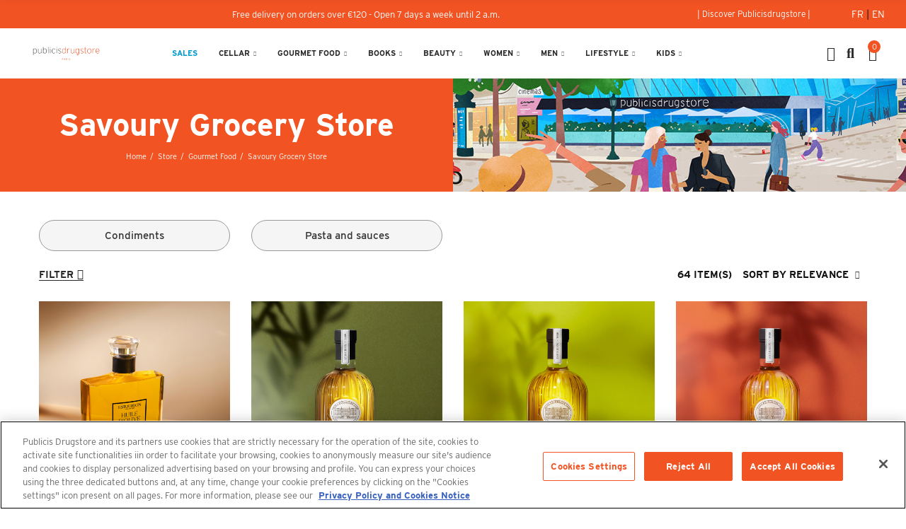

--- FILE ---
content_type: text/html; charset=utf-8
request_url: https://www.publicisdrugstore.com/en/69-savoury-grocery-store
body_size: 41754
content:
<!doctype html>
	<html lang="en-US">
		<head>
			
				
  <meta charset="utf-8">


  <meta http-equiv="x-ua-compatible" content="ie=edge">



  <title>Savory Grocery | Publicisdrugstore</title>
  
    
  
  <meta name="description" content="Discover our Savory Grocery universe! A wide choice of savory products to order, there is something for everyone. Free delivery from 100 € of purchase.">
  <meta name="keywords" content="">
        <link rel="canonical" href="https://www.publicisdrugstore.com/en/69-savoury-grocery-store">
    
                  <link rel="alternate" href="https://www.publicisdrugstore.com/fr/69-epicerie-salee" hreflang="fr">
                  <link rel="alternate" href="https://www.publicisdrugstore.com/en/69-savoury-grocery-store" hreflang="en-us">
        
  
    <script type="application/ld+json">
  {
    "@context": "https://schema.org",
    "@type": "Organization",
    "name" : "Publicisdrugstore",
    "url" : "https://www.publicisdrugstore.com/en/",
          "logo": {
        "@type": "ImageObject",
        "url":"https://www.publicisdrugstore.com/img/logo-1688995856.jpg"
      }
      }
</script>

<script type="application/ld+json">
  {
    "@context": "https://schema.org",
    "@type": "WebPage",
    "isPartOf": {
      "@type": "WebSite",
      "url":  "https://www.publicisdrugstore.com/en/",
      "name": "Publicisdrugstore"
    },
    "name": "Savory Grocery | Publicisdrugstore",
    "url":  "https://www.publicisdrugstore.com/en/69-savoury-grocery-store"
  }
</script>


  <script type="application/ld+json">
    {
      "@context": "https://schema.org",
      "@type": "BreadcrumbList",
      "itemListElement": [
                  {
            "@type": "ListItem",
            "position": 1,
            "name": "Home",
            "item": "https://www.publicisdrugstore.com/en/"
          },                  {
            "@type": "ListItem",
            "position": 2,
            "name": "Store",
            "item": "https://www.publicisdrugstore.com/en/51-store"
          },                  {
            "@type": "ListItem",
            "position": 3,
            "name": "Gourmet Food",
            "item": "https://www.publicisdrugstore.com/en/56-gourmet-food"
          },                  {
            "@type": "ListItem",
            "position": 4,
            "name": "Savoury Grocery Store",
            "item": "https://www.publicisdrugstore.com/en/69-savoury-grocery-store"
          }              ]
    }
  </script>
  
  
  
  <script type="application/ld+json">
  {
    "@context": "https://schema.org",
    "@type": "ItemList",
    "itemListElement": [
          {
        "@type": "ListItem",
        "position": 1,
        "name": "Flacon couture - Huile d&#039;Olive Vierge Extra 75cl - Estoublon",
        "url": "https://www.publicisdrugstore.com/en/gourmet-food/40022-flacon-couture-75cl-estoublon.html"
      },          {
        "@type": "ListItem",
        "position": 2,
        "name": "Huile d&#039;olive AOP bio 50cl - Estoublon",
        "url": "https://www.publicisdrugstore.com/en/gourmet-food/9614-huile-d-olive-aop-bio-50cl-estoublon-3433110018998.html"
      },          {
        "@type": "ListItem",
        "position": 3,
        "name": "Huile d&#039;olie monovariétale Picholine 50cl - Estoublon",
        "url": "https://www.publicisdrugstore.com/en/gourmet-food/9615-huile-d-olie-monovarietale-picholine-50cl-estoublon-3433110019032.html"
      },          {
        "@type": "ListItem",
        "position": 4,
        "name": "Huile d&#039;olive monovariétale Beruguette 50cl - Estoublon",
        "url": "https://www.publicisdrugstore.com/en/gourmet-food/9616-huile-d-olive-monovarietale-beruguette-50cl-estoublon-3433110019025.html"
      },          {
        "@type": "ListItem",
        "position": 5,
        "name": "Huile d&#039;olive monovariétale Koroneiki 50cl - Estoublon",
        "url": "https://www.publicisdrugstore.com/en/gourmet-food/9617-huile-d-olive-monovarietale-koroneiki-50cl-estoublon-3433110019261.html"
      },          {
        "@type": "ListItem",
        "position": 6,
        "name": "Huile d&#039;olive monovariétale Koroneiki 20cl - Estoublon",
        "url": "https://www.publicisdrugstore.com/en/gourmet-food/39597-koroneiki-huile-dolive-vierge-extra-20cl-3433110018936.html"
      },          {
        "@type": "ListItem",
        "position": 7,
        "name": "Huile d&#039;olive monovariétale Koroneiki 1,75 L - Estoublon",
        "url": "https://www.publicisdrugstore.com/en/gourmet-food/9619-huile-d-olive-monovarietale-koroneiki-175-l-estoublon-3433110019063.html"
      },          {
        "@type": "ListItem",
        "position": 8,
        "name": "Vinaigre Balsamique 50cl - Estoublon",
        "url": "https://www.publicisdrugstore.com/en/gourmet-food/9620-vinaigre-balsamique-50cl-estoublon-3433110019247.html"
      },          {
        "@type": "ListItem",
        "position": 9,
        "name": "Vinaigre balsamique 20cl - Estoublon",
        "url": "https://www.publicisdrugstore.com/en/gourmet-food/39598-vinaigre-balsamique-20cl-3433110019223.html"
      },          {
        "@type": "ListItem",
        "position": 10,
        "name": "Huile d&#039;olive 1ère récolte 50cl",
        "url": "https://www.publicisdrugstore.com/en/gourmet-food/38456-huile-d-olive-1ere-recolte-50cl-3760291930000.html"
      },          {
        "@type": "ListItem",
        "position": 11,
        "name": "Huile d&#039;olive 2ème récolte 50cl",
        "url": "https://www.publicisdrugstore.com/en/gourmet-food/38457-huile-d-olive-2eme-recolte-50cl-3760291930017.html"
      },          {
        "@type": "ListItem",
        "position": 12,
        "name": "Huile d&#039;olive Blend Sélection 50cl",
        "url": "https://www.publicisdrugstore.com/en/gourmet-food/38458-huile-d-olive-blend-selection-50cl-3760291930024.html"
      },          {
        "@type": "ListItem",
        "position": 13,
        "name": "Olive Oil 100% Arbequina - 75cl",
        "url": "https://www.publicisdrugstore.com/en/gourmet-food/428-olive-oil-100-arbequina-75cl-3544463210752.html"
      },          {
        "@type": "ListItem",
        "position": 14,
        "name": "Kalios 01 Organic Greek Olive Oil - 50cl",
        "url": "https://www.publicisdrugstore.com/en/gourmet-food/6611-kalios-huile-olive-01-50cl-3770003906087.html"
      },          {
        "@type": "ListItem",
        "position": 15,
        "name": "Kalios Organic Greek Olive Oil 02 - 50cl",
        "url": "https://www.publicisdrugstore.com/en/gourmet-food/6610-kalios-organic-greek-olive-oil-02-50cl-3770003906094.html"
      },          {
        "@type": "ListItem",
        "position": 16,
        "name": "Greek Balsamic Vinegar - 25cl",
        "url": "https://www.publicisdrugstore.com/en/gourmet-food/6612-greek-balsamic-vinegar-25cl-3770003906803.html"
      },          {
        "@type": "ListItem",
        "position": 17,
        "name": "Balsamique figue 25cl",
        "url": "https://www.publicisdrugstore.com/en/gourmet-food/39600-balsamique-figue-25cl-3760301421153.html"
      },          {
        "@type": "ListItem",
        "position": 18,
        "name": "Balsamique grenade 25cl",
        "url": "https://www.publicisdrugstore.com/en/gourmet-food/39601-balsamique-grenade-25cl-3760301422884.html"
      },          {
        "@type": "ListItem",
        "position": 19,
        "name": "Black Truffle Olive Oil - 100ml",
        "url": "https://www.publicisdrugstore.com/en/gourmet-food/426-black-truffle-olive-oil-100ml-3392070010292.html"
      },          {
        "@type": "ListItem",
        "position": 20,
        "name": "White Truffle Olive Oil - 100ml",
        "url": "https://www.publicisdrugstore.com/en/gourmet-food/425-white-truffle-olive-oil-100ml-3392070010308.html"
      },          {
        "@type": "ListItem",
        "position": 21,
        "name": "Balsamic Vinegar with Truffle Juice - 100ml",
        "url": "https://www.publicisdrugstore.com/en/gourmet-food/427-balsamic-vinegar-with-truffle-juice-100ml-3392070010315.html"
      },          {
        "@type": "ListItem",
        "position": 22,
        "name": "&quot;The Indispensables&quot; condiment box",
        "url": "https://www.publicisdrugstore.com/en/gourmet-food/420-the-indispensables-condiment-box-3392070015532.html"
      },          {
        "@type": "ListItem",
        "position": 23,
        "name": "Fleur de sel de Camargue - Les Terres Blanches",
        "url": "https://www.publicisdrugstore.com/en/gourmet-food/9962-fleur-de-sel-de-camargue-les-terres-blanches-85382678351.html"
      },          {
        "@type": "ListItem",
        "position": 24,
        "name": "Fleur de sel de Sicile - Les Terres Blanches",
        "url": "https://www.publicisdrugstore.com/en/gourmet-food/9963-fleur-de-sel-de-sicile-les-terres-blanches-7427116059983.html"
      }        ]
  }
</script>

  
  
    
                
                            
        <link rel="next" href="https://www.publicisdrugstore.com/en/69-savoury-grocery-store?page=2">  

  
    <meta property="og:title" content="Savory Grocery | Publicisdrugstore" />
    <meta property="og:description" content="Discover our Savory Grocery universe! A wide choice of savory products to order, there is something for everyone. Free delivery from 100 € of purchase." />
    <meta property="og:url" content="https://www.publicisdrugstore.com/en/69-savoury-grocery-store" />
    <meta property="og:site_name" content="Publicisdrugstore" />
    <meta property="og:type" content="website" />    



  <meta name="viewport" content="width=device-width, initial-scale=1.0, user-scalable=0" />



  <link rel="icon" type="image/vnd.microsoft.icon" href="https://www.publicisdrugstore.com/img/favicon.ico?1688995941">
  <link rel="shortcut icon" type="image/x-icon" href="https://www.publicisdrugstore.com/img/favicon.ico?1688995941">


    <link rel="stylesheet" href="https://www.publicisdrugstore.com/modules/axoncreator/assets/lib/line-awesome/line-awesome.min.css" type="text/css" media="all">
  <link rel="stylesheet" href="https://www.publicisdrugstore.com/themes/_libraries/font-awesome/css/font-awesome.min.css" type="text/css" media="all">
  <link rel="stylesheet" href="https://www.publicisdrugstore.com/modules/axoncreator/assets/lib/eicons/css/elementor-icons.min.css" type="text/css" media="all">
  <link rel="stylesheet" href="https://www.publicisdrugstore.com/modules/axoncreator/assets/lib/font-awesome/css/font-awesome.min.css" type="text/css" media="all">
  <link rel="stylesheet" href="https://www.publicisdrugstore.com/modules/axoncreator/assets/lib/font-awesome/css/fontawesome.min.css" type="text/css" media="all">
  <link rel="stylesheet" href="https://www.publicisdrugstore.com/modules/axoncreator/assets/lib/font-awesome/css/regular.min.css" type="text/css" media="all">
  <link rel="stylesheet" href="https://www.publicisdrugstore.com/modules/axoncreator/assets/lib/font-awesome/css/solid.min.css" type="text/css" media="all">
  <link rel="stylesheet" href="https://www.publicisdrugstore.com/modules/axoncreator/assets/lib/font-awesome/css/brands.min.css" type="text/css" media="all">
  <link rel="stylesheet" href="https://www.publicisdrugstore.com/modules/axoncreator/assets/lib/pe-icon/Pe-icon-7-stroke.min.css" type="text/css" media="all">
  <link rel="stylesheet" href="https://www.publicisdrugstore.com/themes/akira/assets/css/theme.css" type="text/css" media="all">
  <link rel="stylesheet" href="https://www.publicisdrugstore.com/modules/blockreassurance/views/dist/front.css" type="text/css" media="all">
  <link rel="stylesheet" href="https://www.publicisdrugstore.com/themes/akira/assets/mod_js/swiper/swiper.css" type="text/css" media="all">
  <link rel="stylesheet" href="https://www.publicisdrugstore.com/themes/akira/assets/mod_js/photoswipe/photoswipe.min.css" type="text/css" media="all">
  <link rel="stylesheet" href="https://www.publicisdrugstore.com/themes/akira/assets/mod_js/photoswipe/default-skin/default-skin.min.css" type="text/css" media="all">
  <link rel="stylesheet" href="https://www.publicisdrugstore.com/themes/akira/modules/ps_facetedsearch/views/dist/front.css" type="text/css" media="all">
  <link rel="stylesheet" href="https://www.publicisdrugstore.com/modules/nrtzoom/js/easy-zoom.css" type="text/css" media="all">
  <link rel="stylesheet" href="https://www.publicisdrugstore.com/modules/ets_cfultimate/views/css/date.css" type="text/css" media="all">
  <link rel="stylesheet" href="https://www.publicisdrugstore.com/modules/ets_cfultimate/views/css/style.css" type="text/css" media="all">
  <link rel="stylesheet" href="https://www.publicisdrugstore.com/modules/ets_cfultimate/views/css/skin.min.css" type="text/css" media="all">
  <link rel="stylesheet" href="https://www.publicisdrugstore.com/js/jquery/ui/themes/base/minified/jquery-ui.min.css" type="text/css" media="all">
  <link rel="stylesheet" href="https://www.publicisdrugstore.com/js/jquery/ui/themes/base/minified/jquery.ui.theme.min.css" type="text/css" media="all">
  <link rel="stylesheet" href="https://www.publicisdrugstore.com/modules/axoncreator/assets/lib/animations/animations.min.css" type="text/css" media="all">
  <link rel="stylesheet" href="https://www.publicisdrugstore.com/modules/axoncreator/assets/lib/flatpickr/flatpickr.min.css" type="text/css" media="all">
  <link rel="stylesheet" href="https://www.publicisdrugstore.com/modules/axoncreator/assets/css/frontend.min.css" type="text/css" media="all">
  <link rel="stylesheet" href="https://www.publicisdrugstore.com/modules/axoncreator/assets/widgets/css/axps-widgets.min.css" type="text/css" media="all">
  <link rel="stylesheet" href="https://www.publicisdrugstore.com/modules/nrtsearchbar/views/css/front.css" type="text/css" media="all">
  <link rel="stylesheet" href="https://www.publicisdrugstore.com/modules/nrtsocialbutton/views/css/front.css" type="text/css" media="all">
  <link rel="stylesheet" href="https://www.publicisdrugstore.com/themes/akira-child-theme/assets/mod_css/global.css" type="text/css" media="all">
  <link rel="stylesheet" href="https://www.publicisdrugstore.com/themes/akira-child-theme/assets/mod_css/types-product.css" type="text/css" media="all">
  <link rel="stylesheet" href="https://www.publicisdrugstore.com/themes/akira/assets/mod_css/types-blog.css" type="text/css" media="all">
  <link rel="stylesheet" href="https://www.publicisdrugstore.com/themes/akira/assets/mod_css/types-category.css" type="text/css" media="all">
  <link rel="stylesheet" href="https://www.publicisdrugstore.com/themes/akira/assets/mod_css/types-brand.css" type="text/css" media="all">
  <link rel="stylesheet" href="https://www.publicisdrugstore.com/themes/akira/assets/mod_css/types-instagram.css" type="text/css" media="all">
  <link rel="stylesheet" href="https://www.publicisdrugstore.com/modules/nrtthemecustomizer/views/css/front/images.css" type="text/css" media="all">
  <link rel="stylesheet" href="https://www.publicisdrugstore.com/modules/nrtmegamenu/views/css/front.css" type="text/css" media="all">
  <link rel="stylesheet" href="https://www.publicisdrugstore.com/modules/nrtthemecustomizer/views/css/front/custom_s_1.css" type="text/css" media="all">
  <link rel="stylesheet" href="https://www.publicisdrugstore.com/themes/akira-child-theme/assets/css/custom.css" type="text/css" media="all">

  <link rel="stylesheet" href="https://use.typekit.net/dzt8aqf.css">



  <style id="elementor-global">.elementor-widget-call-to-action .elementor-ribbon-inner{background-color:#61ce70;}.elementor-widget-axps-testimonial .elementor-testimonial-content{color:#7a7a7a;}.elementor-widget-axps-testimonial .elementor-testimonial-name{color:#6ec1e4;}.elementor-widget-axps-testimonial .elementor-testimonial-job{color:#54595f;}.elementor-widget-axps-contact .elementor-button{background-color:#61ce70;}.elementor-widget-axps-subscription button{background-color:#61ce70;}.elementor-widget-heading.elementor-widget-heading .elementor-heading-title{color:#6ec1e4;}.elementor-widget-image .widget-image-caption{color:#7a7a7a;}.elementor-widget-text-editor{color:#7a7a7a;}.elementor-widget-text-editor a, .elementor-widget-text-editor p{color:inherit;}.elementor-widget-text-editor.elementor-drop-cap-view-stacked .elementor-drop-cap{background-color:#6ec1e4;}.elementor-widget-text-editor.elementor-drop-cap-view-framed .elementor-drop-cap, .elementor-widget-text-editor.elementor-drop-cap-view-default .elementor-drop-cap{color:#6ec1e4;border-color:#6ec1e4;}.elementor-widget-button a.elementor-button, .elementor-widget-button .elementor-button{background-color:#61ce70;}.elementor-widget-divider .elementor-divider-separator{border-top-color:#7a7a7a;}.elementor-widget-image-box .elementor-image-box-content .elementor-image-box-title{color:#6ec1e4;}.elementor-widget-image-box .elementor-image-box-content .elementor-image-box-description{color:#7a7a7a;}.elementor-widget-icon.elementor-view-stacked .elementor-icon{background-color:#6ec1e4;}.elementor-widget-icon.elementor-view-framed .elementor-icon, .elementor-widget-icon.elementor-view-default .elementor-icon{color:#6ec1e4;border-color:#6ec1e4;}.elementor-widget-icon.elementor-view-framed .elementor-icon, .elementor-widget-icon.elementor-view-default .elementor-icon svg{fill:#6ec1e4;color:#6ec1e4;}.elementor-widget-icon-box.elementor-view-stacked .elementor-icon{background-color:#6ec1e4;}.elementor-widget-icon-box.elementor-view-framed .elementor-icon, .elementor-widget-icon-box.elementor-view-default .elementor-icon{fill:#6ec1e4;color:#6ec1e4;border-color:#6ec1e4;}.elementor-widget-icon-box .elementor-icon-box-content .elementor-icon-box-title{color:#6ec1e4;}.elementor-widget-icon-box .elementor-icon-box-content .elementor-icon-box-description{color:#7a7a7a;}.elementor-widget-star-rating .elementor-star-rating__title{color:#7a7a7a;}.elementor-widget-icon-list .elementor-icon-list-item:not(:last-child):after{border-color:#7a7a7a;}.elementor-widget-icon-list .elementor-icon-list-icon i{color:#6ec1e4;}.elementor-widget-icon-list .elementor-icon-list-icon svg{fill:#6ec1e4;color:#6ec1e4;}.elementor-widget-icon-list .elementor-icon-list-text{color:#54595f;}.elementor-widget-counter .elementor-counter-number-wrapper{color:#6ec1e4;}.elementor-widget-counter .elementor-counter-title{color:#54595f;}.elementor-widget-progress .elementor-progress-wrapper .elementor-progress-bar{background-color:#6ec1e4;}.elementor-widget-progress .elementor-title{color:#6ec1e4;}.elementor-widget-testimonial .elementor-testimonial-content{color:#7a7a7a;}.elementor-widget-testimonial .elementor-testimonial-name{color:#6ec1e4;}.elementor-widget-testimonial .elementor-testimonial-job{color:#54595f;}.elementor-widget-tabs .elementor-tab-title{color:#6ec1e4;}.elementor-widget-tabs .elementor-tab-title.elementor-active{color:#61ce70;}.elementor-widget-tabs .elementor-tab-content{color:#7a7a7a;}.elementor-widget-accordion .elementor-accordion .elementor-tab-title{color:#6ec1e4;}.elementor-widget-accordion .elementor-accordion .elementor-tab-title.elementor-active{color:#61ce70;}.elementor-widget-accordion .elementor-accordion .elementor-tab-content{color:#7a7a7a;}.elementor-widget-toggle .elementor-toggle .elementor-tab-title{color:#6ec1e4;}.elementor-widget-toggle .elementor-toggle .elementor-tab-title.elementor-active{color:#61ce70;}.elementor-widget-toggle .elementor-toggle .elementor-tab-content{color:#7a7a7a;}</style><style id="elementor-post-2">.elementor-2 .elementor-element.elementor-element-1474f10e > .elementor-container{max-width:1600px;}.elementor-2 .elementor-element.elementor-element-1474f10e > .elementor-container > .elementor-row > .elementor-column > .elementor-column-wrap > .elementor-widget-wrap{align-content:center;align-items:center;}.elementor-2 .elementor-element.elementor-element-1474f10e:not(.elementor-motion-effects-element-type-background), .elementor-2 .elementor-element.elementor-element-1474f10e > .elementor-motion-effects-container > .elementor-motion-effects-layer{background-color:#f25323;}.elementor-2 .elementor-element.elementor-element-1474f10e{transition:background 0.3s, border 0.3s, border-radius 0.3s, box-shadow 0.3s;padding:4px 10px 4px 10px;}.elementor-2 .elementor-element.elementor-element-1474f10e > .elementor-background-overlay{transition:background 0.3s, border-radius 0.3s, opacity 0.3s;}.elementor-2 .elementor-element.elementor-element-6dff75c3{color:#ffffff;}.elementor-2 .elementor-element.elementor-element-6dff75c3 a, .elementor-2 .elementor-element.elementor-element-6dff75c3 p{color:inherit;}.elementor-2 .elementor-element.elementor-element-6dff75c3, .elementor-2 .elementor-element.elementor-element-6dff75c3 a, .elementor-2 .elementor-element.elementor-element-6dff75c3 p{font-size:13px;font-weight:normal;}.elementor-2 .elementor-element.elementor-element-6463b040.elementor-column .elementor-column-wrap{align-items:center;}.elementor-2 .elementor-element.elementor-element-6463b040.elementor-column > .elementor-column-wrap > .elementor-widget-wrap{align-content:center;justify-content:center;}.elementor-2 .elementor-element.elementor-element-3010c15 a.elementor-button, .elementor-2 .elementor-element.elementor-element-3010c15 .elementor-button{font-size:12px;fill:#ffffff;color:#ffffff;background-color:#f25323;padding:10px 15px 10px 15px;}.elementor-2 .elementor-element.elementor-element-3010c15 > .elementor-widget-container{padding:0px 0px 0px 7px;}.elementor-2 .elementor-element.elementor-element-3010c15{width:auto;max-width:auto;}.elementor-2 .elementor-element.elementor-element-3dc2f5c6.elementor-column > .elementor-column-wrap > .elementor-widget-wrap{justify-content:flex-end;}.elementor-2 .elementor-element.elementor-element-3dc2f5c6 > .elementor-column-wrap > .elementor-widget-wrap > .elementor-widget:not(.elementor-widget__width-auto):not(.elementor-widget__width-initial):not(:last-child):not(.elementor-absolute){margin-bottom:0px;}.elementor-2 .elementor-element.elementor-element-3dc2f5c6 > .elementor-element-populated{text-align:right;padding:0px 5px 0px 5px;}.elementor-2 .elementor-element.elementor-element-438c38a9 .axps-dropdown-toggle{font-size:13px;text-transform:uppercase;}.elementor-2 .elementor-element.elementor-element-438c38a9 .axps-dropdown-menu > a{fill:#ffffff;color:#ffffff;}.elementor-2 .elementor-element.elementor-element-438c38a9 > .elementor-widget-container{margin:0px 15px 0px 0px;}.elementor-2 .elementor-element.elementor-element-438c38a9{width:auto;max-width:auto;}.elementor-2 .elementor-element.elementor-element-2b18ffe5 > .elementor-container{max-width:1600px;min-height:70px;}.elementor-2 .elementor-element.elementor-element-2b18ffe5 > .elementor-container > .elementor-row > .elementor-column > .elementor-column-wrap > .elementor-widget-wrap{align-content:center;align-items:center;}.elementor-2 .elementor-element.elementor-element-2b18ffe5:not(.elementor-motion-effects-element-type-background), .elementor-2 .elementor-element.elementor-element-2b18ffe5 > .elementor-motion-effects-container > .elementor-motion-effects-layer{background-color:#ffffff;}.elementor-2 .elementor-element.elementor-element-2b18ffe5{border-style:solid;border-width:0px 0px 1px 0px;border-color:#f5f5f5;transition:background 0.3s, border 0.3s, border-radius 0.3s, box-shadow 0.3s;padding:0% 2% 0% 2%;}.elementor-2 .elementor-element.elementor-element-2b18ffe5 > .elementor-background-overlay{transition:background 0.3s, border-radius 0.3s, opacity 0.3s;}.elementor-2 .elementor-element.elementor-element-6d16eb0e > .elementor-element-populated{padding:0px 15px 0px 15px;}.elementor-2 .elementor-element.elementor-element-6fd9aa5b{text-align:left;}.elementor-2 .elementor-element.elementor-element-6fd9aa5b .elementor-image img{max-width:100%;opacity:1;}.elementor-2 .elementor-element.elementor-element-69a6d25f > .elementor-element-populated{text-align:center;padding:0px 15px 0px 15px;}.elementor-2 .elementor-element.elementor-element-3d46269f .menu-horizontal .item-level-0 > a, .elementor-2 .elementor-element.elementor-element-3d46269f .menu-vertical .item-level-0 > a{font-size:11px;font-weight:600;text-transform:uppercase;background-color:#ffffff;padding:18px 5px 18px 5px;}.elementor-2 .elementor-element.elementor-element-3d46269f .menu-horizontal .item-level-0{margin:0px 10px 0px 10px;}.elementor-2 .elementor-element.elementor-element-7d26142c.elementor-column .elementor-column-wrap{align-items:center;}.elementor-2 .elementor-element.elementor-element-7d26142c.elementor-column > .elementor-column-wrap > .elementor-widget-wrap{align-content:center;justify-content:flex-end;}.elementor-2 .elementor-element.elementor-element-7d26142c > .elementor-column-wrap > .elementor-widget-wrap > .elementor-widget:not(.elementor-widget__width-auto):not(.elementor-widget__width-initial):not(:last-child):not(.elementor-absolute){margin-bottom:0px;}.elementor-2 .elementor-element.elementor-element-7d26142c > .elementor-element-populated{text-align:right;padding:0px 15px 0px 15px;}.elementor-2 .elementor-element.elementor-element-41e3d88 .btn-canvas i{font-size:20px;}.elementor-2 .elementor-element.elementor-element-41e3d88 .btn-canvas svg{width:20px;height:20px;}.elementor-2 .elementor-element.elementor-element-41e3d88 .btn-canvas:hover{fill:#f25323;color:#f25323;}.elementor-2 .elementor-element.elementor-element-41e3d88 .btn-canvas{padding:5px 0px 5px 0px;}.elementor-2 .elementor-element.elementor-element-41e3d88 > .elementor-widget-container{margin:0px 6px 0px 10px;}.elementor-2 .elementor-element.elementor-element-41e3d88{width:auto;max-width:auto;}.elementor-2 .elementor-element.elementor-element-4bc7189d .btn-canvas i{font-size:20px;}.elementor-2 .elementor-element.elementor-element-4bc7189d .btn-canvas svg{width:20px;height:20px;}.elementor-2 .elementor-element.elementor-element-4bc7189d .btn-canvas{padding:10px 0px 10px 0px;}.elementor-2 .elementor-element.elementor-element-4bc7189d > .elementor-widget-container{margin:0px 0px 0px 10px;}.elementor-2 .elementor-element.elementor-element-4bc7189d{width:auto;max-width:auto;}.elementor-2 .elementor-element.elementor-element-2ce1ee0f .btn-canvas i{font-size:20px;}.elementor-2 .elementor-element.elementor-element-2ce1ee0f .btn-canvas svg{width:20px;height:20px;}.elementor-2 .elementor-element.elementor-element-2ce1ee0f .btn-canvas .cart-nbr{top:-3px;right:-5px;min-width:18px;line-height:18px;font-size:11px;background-color:#f25323;}.elementor-2 .elementor-element.elementor-element-2ce1ee0f .btn-canvas{padding:10px 0px 10px 0px;}.elementor-2 .elementor-element.elementor-element-2ce1ee0f > .elementor-widget-container{margin:0px 0px 0px 20px;}.elementor-2 .elementor-element.elementor-element-2ce1ee0f{width:auto;max-width:auto;}.elementor-2 .elementor-element.elementor-element-b04c98f > .elementor-container{max-width:1600px;}.elementor-2 .elementor-element.elementor-element-b04c98f > .elementor-container > .elementor-row > .elementor-column > .elementor-column-wrap > .elementor-widget-wrap{align-content:center;align-items:center;}.elementor-2 .elementor-element.elementor-element-b04c98f:not(.elementor-motion-effects-element-type-background), .elementor-2 .elementor-element.elementor-element-b04c98f > .elementor-motion-effects-container > .elementor-motion-effects-layer{background-color:#f25323;}.elementor-2 .elementor-element.elementor-element-b04c98f{transition:background 0.3s, border 0.3s, border-radius 0.3s, box-shadow 0.3s;padding:0% 2% 0% 3%;}.elementor-2 .elementor-element.elementor-element-b04c98f > .elementor-background-overlay{transition:background 0.3s, border-radius 0.3s, opacity 0.3s;}.elementor-2 .elementor-element.elementor-element-6f48e3b4 > .elementor-column-wrap > .elementor-widget-wrap > .elementor-widget:not(.elementor-widget__width-auto):not(.elementor-widget__width-initial):not(:last-child):not(.elementor-absolute){margin-bottom:0px;}.elementor-2 .elementor-element.elementor-element-6f48e3b4 > .elementor-element-populated{padding:0px 15px 0px 15px;}.elementor-2 .elementor-element.elementor-element-6ae77a2d .axps-dropdown-toggle{font-size:13px;text-transform:uppercase;}.elementor-2 .elementor-element.elementor-element-6ae77a2d > .elementor-widget-container{margin:0px 15px 0px 0px;}.elementor-2 .elementor-element.elementor-element-6ae77a2d{width:auto;max-width:auto;}.elementor-2 .elementor-element.elementor-element-5afd158e.elementor-column > .elementor-column-wrap > .elementor-widget-wrap{justify-content:flex-end;}.elementor-2 .elementor-element.elementor-element-5afd158e > .elementor-column-wrap > .elementor-widget-wrap > .elementor-widget:not(.elementor-widget__width-auto):not(.elementor-widget__width-initial):not(:last-child):not(.elementor-absolute){margin-bottom:0px;}.elementor-2 .elementor-element.elementor-element-5afd158e > .elementor-element-populated{text-align:right;padding:0px 15px 0px 15px;}.elementor-2 .elementor-element.elementor-element-19a2c7cd > .elementor-container > .elementor-row > .elementor-column > .elementor-column-wrap > .elementor-widget-wrap{align-content:center;align-items:center;}.elementor-2 .elementor-element.elementor-element-19a2c7cd:not(.elementor-motion-effects-element-type-background), .elementor-2 .elementor-element.elementor-element-19a2c7cd > .elementor-motion-effects-container > .elementor-motion-effects-layer{background-color:#ffffff;}.elementor-2 .elementor-element.elementor-element-19a2c7cd{border-style:solid;border-width:0px 0px 1px 0px;border-color:#f5f5f5;transition:background 0.3s, border 0.3s, border-radius 0.3s, box-shadow 0.3s;padding:0px 15px 0px 15px;}.elementor-2 .elementor-element.elementor-element-19a2c7cd > .elementor-background-overlay{transition:background 0.3s, border-radius 0.3s, opacity 0.3s;}.elementor-2 .elementor-element.elementor-element-629b3a30.elementor-column .elementor-column-wrap{align-items:center;}.elementor-2 .elementor-element.elementor-element-629b3a30.elementor-column > .elementor-column-wrap > .elementor-widget-wrap{align-content:center;justify-content:flex-start;}.elementor-2 .elementor-element.elementor-element-629b3a30 > .elementor-column-wrap > .elementor-widget-wrap > .elementor-widget:not(.elementor-widget__width-auto):not(.elementor-widget__width-initial):not(:last-child):not(.elementor-absolute){margin-bottom:0px;}.elementor-2 .elementor-element.elementor-element-629b3a30 > .elementor-element-populated{padding:0px 15px 0px 15px;}.elementor-2 .elementor-element.elementor-element-73bd6fd1{text-align:left;width:initial;max-width:initial;}.elementor-2 .elementor-element.elementor-element-73bd6fd1 .elementor-image img{max-width:100%;opacity:1;}.elementor-2 .elementor-element.elementor-element-3f46db46.elementor-column .elementor-column-wrap{align-items:center;}.elementor-2 .elementor-element.elementor-element-3f46db46.elementor-column > .elementor-column-wrap > .elementor-widget-wrap{align-content:center;justify-content:flex-end;}.elementor-2 .elementor-element.elementor-element-3f46db46 > .elementor-column-wrap > .elementor-widget-wrap > .elementor-widget:not(.elementor-widget__width-auto):not(.elementor-widget__width-initial):not(:last-child):not(.elementor-absolute){margin-bottom:0px;}.elementor-2 .elementor-element.elementor-element-3f46db46 > .elementor-element-populated{text-align:right;padding:0px 15px 0px 15px;}.elementor-2 .elementor-element.elementor-element-31c3a36d .btn-canvas i{font-size:26px;}.elementor-2 .elementor-element.elementor-element-31c3a36d .btn-canvas svg{width:26px;height:26px;}.elementor-2 .elementor-element.elementor-element-31c3a36d .btn-canvas:hover{fill:#f25323;color:#f25323;}.elementor-2 .elementor-element.elementor-element-31c3a36d .btn-canvas{padding:5px 0px 5px 0px;}.elementor-2 .elementor-element.elementor-element-31c3a36d > .elementor-widget-container{margin:0px 0px 0px 20px;}.elementor-2 .elementor-element.elementor-element-31c3a36d{width:auto;max-width:auto;}.elementor-2 .elementor-element.elementor-element-12373f7d .btn-canvas i{font-size:28px;}.elementor-2 .elementor-element.elementor-element-12373f7d .btn-canvas svg{width:28px;height:28px;}.elementor-2 .elementor-element.elementor-element-12373f7d .btn-canvas{padding:10px 0px 10px 0px;}.elementor-2 .elementor-element.elementor-element-12373f7d > .elementor-widget-container{margin:0px 0px 0px 0px;}.elementor-2 .elementor-element.elementor-element-12373f7d{width:auto;max-width:auto;}.elementor-2 .elementor-element.elementor-element-3f993231 .btn-canvas i{font-size:28px;}.elementor-2 .elementor-element.elementor-element-3f993231 .btn-canvas svg{width:28px;height:28px;}.elementor-2 .elementor-element.elementor-element-3f993231 .btn-canvas .cart-nbr{top:-3px;right:-5px;min-width:18px;line-height:18px;font-size:11px;background-color:#f25323;}.elementor-2 .elementor-element.elementor-element-3f993231 .btn-canvas{padding:10px 0px 10px 0px;}.elementor-2 .elementor-element.elementor-element-3f993231 > .elementor-widget-container{margin:0px 0px 0px 0px;}.elementor-2 .elementor-element.elementor-element-3f993231{width:auto;max-width:auto;}.elementor-2 .elementor-element.elementor-element-6d9de819 .btn-canvas i{font-size:27px;}.elementor-2 .elementor-element.elementor-element-6d9de819 .btn-canvas{padding:0px 0px 0px 0px;}.elementor-2 .elementor-element.elementor-element-6d9de819 > .elementor-widget-container{margin:0px 20px 0px 0px;border-style:solid;}.elementor-2 .elementor-element.elementor-element-6d9de819{width:auto;max-width:auto;}@media(max-width:1024px){.elementor-2 .elementor-element.elementor-element-1474f10e{padding:0px 10px 0px 10px;}.elementor-2 .elementor-element.elementor-element-3dc2f5c6 > .elementor-element-populated{padding:0px 10px 0px 10px;}.elementor-2 .elementor-element.elementor-element-2b18ffe5 > .elementor-container{min-height:400px;}.elementor-2 .elementor-element.elementor-element-2b18ffe5{padding:0px 10px 0px 10px;}.elementor-2 .elementor-element.elementor-element-6d16eb0e > .elementor-element-populated{padding:0px 10px 0px 10px;}.elementor-2 .elementor-element.elementor-element-6fd9aa5b{text-align:center;}.elementor-2 .elementor-element.elementor-element-69a6d25f > .elementor-element-populated{padding:0px 10px 0px 10px;}.elementor-2 .elementor-element.elementor-element-7d26142c > .elementor-element-populated{padding:0px 10px 0px 10px;}.elementor-2 .elementor-element.elementor-element-b04c98f{padding:0px 10px 0px 10px;}.elementor-2 .elementor-element.elementor-element-6f48e3b4 > .elementor-element-populated{padding:0px 10px 0px 10px;}.elementor-2 .elementor-element.elementor-element-5afd158e > .elementor-element-populated{padding:0px 10px 0px 10px;}.elementor-2 .elementor-element.elementor-element-19a2c7cd{padding:0px 10px 0px 10px;}.elementor-2 .elementor-element.elementor-element-629b3a30 > .elementor-element-populated{padding:0px 10px 0px 10px;}.elementor-2 .elementor-element.elementor-element-73bd6fd1{text-align:center;}.elementor-2 .elementor-element.elementor-element-3f46db46 > .elementor-element-populated{padding:0px 10px 0px 10px;}}@media(max-width:767px){.elementor-2 .elementor-element.elementor-element-1474f10e{padding:0px 5px 0px 5px;}.elementor-2 .elementor-element.elementor-element-3dc2f5c6 > .elementor-element-populated{padding:0px 5px 0px 5px;}.elementor-2 .elementor-element.elementor-element-2b18ffe5 > .elementor-container{min-height:400px;}.elementor-2 .elementor-element.elementor-element-2b18ffe5{padding:0px 5px 0px 5px;}.elementor-2 .elementor-element.elementor-element-6d16eb0e > .elementor-element-populated{padding:0px 5px 0px 5px;}.elementor-2 .elementor-element.elementor-element-6fd9aa5b{text-align:center;}.elementor-2 .elementor-element.elementor-element-69a6d25f > .elementor-element-populated{padding:0px 5px 0px 5px;}.elementor-2 .elementor-element.elementor-element-7d26142c > .elementor-element-populated{padding:0px 5px 0px 5px;}.elementor-2 .elementor-element.elementor-element-b04c98f{padding:0px 5px 0px 5px;}.elementor-2 .elementor-element.elementor-element-6f48e3b4{width:100%;}.elementor-2 .elementor-element.elementor-element-6f48e3b4.elementor-column > .elementor-column-wrap > .elementor-widget-wrap{justify-content:flex-end;}.elementor-2 .elementor-element.elementor-element-6f48e3b4 > .elementor-element-populated{padding:4px 5px 4px 5px;}.elementor-2 .elementor-element.elementor-element-5afd158e{width:50%;}.elementor-2 .elementor-element.elementor-element-5afd158e > .elementor-element-populated{padding:0px 5px 0px 5px;}.elementor-2 .elementor-element.elementor-element-19a2c7cd{margin-top:0px;margin-bottom:5px;padding:0px 5px 5px 5px;}.elementor-2 .elementor-element.elementor-element-629b3a30{width:45%;}.elementor-2 .elementor-element.elementor-element-629b3a30 > .elementor-element-populated{padding:0px 3px 0px 4px;}.elementor-2 .elementor-element.elementor-element-73bd6fd1{text-align:right;width:147px;max-width:147px;}.elementor-2 .elementor-element.elementor-element-73bd6fd1 .elementor-image img{width:100%;max-width:100%;}.elementor-2 .elementor-element.elementor-element-73bd6fd1 > .elementor-widget-container{margin:0px 0px 0px 0px;padding:0px 0px 0px 0px;}.elementor-2 .elementor-element.elementor-element-3f46db46{width:55%;}.elementor-2 .elementor-element.elementor-element-3f46db46 > .elementor-element-populated{padding:0px 5px 0px 5px;}.elementor-2 .elementor-element.elementor-element-31c3a36d > .elementor-widget-container{padding:2px 2px 2px 2px;}.elementor-2 .elementor-element.elementor-element-12373f7d > .elementor-widget-container{padding:2px 2px 2px 2px;}.elementor-2 .elementor-element.elementor-element-3f993231 > .elementor-widget-container{padding:2px 2px 2px 2px;}.elementor-2 .elementor-element.elementor-element-6d9de819 > .elementor-widget-container{margin:0px 0px 0px 10px;padding:0px 0px 0px 10px;border-width:0px 0px 0px 1px;}}@media(min-width:768px){.elementor-2 .elementor-element.elementor-element-5b6ac35f{width:4.991%;}.elementor-2 .elementor-element.elementor-element-3da45bed{width:70.436%;}.elementor-2 .elementor-element.elementor-element-6463b040{width:16.045%;}.elementor-2 .elementor-element.elementor-element-3dc2f5c6{width:8.528%;}.elementor-2 .elementor-element.elementor-element-6d16eb0e{width:10.988%;}.elementor-2 .elementor-element.elementor-element-69a6d25f{width:71.976%;}.elementor-2 .elementor-element.elementor-element-7d26142c{width:17.036%;}.elementor-2 .elementor-element.elementor-element-6f48e3b4{width:23.667%;}.elementor-2 .elementor-element.elementor-element-71c9c247{width:52.917%;}.elementor-2 .elementor-element.elementor-element-5afd158e{width:23.412%;}}@media(max-width:1024px) and (min-width:768px){.elementor-2 .elementor-element.elementor-element-629b3a30{width:50%;}.elementor-2 .elementor-element.elementor-element-3f46db46{width:50%;}}</style><style id="elementor-post-4">.elementor-4 .elementor-element.elementor-element-2643bcbf > .elementor-container{max-width:1600px;min-height:70px;}.elementor-4 .elementor-element.elementor-element-2643bcbf > .elementor-container > .elementor-row > .elementor-column > .elementor-column-wrap > .elementor-widget-wrap{align-content:center;align-items:center;}.elementor-4 .elementor-element.elementor-element-2643bcbf{border-style:solid;border-width:0px 0px 1px 0px;border-color:#f5f5f5;transition:background 0.3s, border 0.3s, border-radius 0.3s, box-shadow 0.3s;padding:0% 2% 0% 2%;}.elementor-4 .elementor-element.elementor-element-2643bcbf > .elementor-background-overlay{transition:background 0.3s, border-radius 0.3s, opacity 0.3s;}.elementor-4 .elementor-element.elementor-element-f243a2d > .elementor-element-populated{padding:0px 15px 0px 15px;}.elementor-4 .elementor-element.elementor-element-503f6658{text-align:left;}.elementor-4 .elementor-element.elementor-element-503f6658 .elementor-image img{max-width:100%;opacity:1;}.elementor-4 .elementor-element.elementor-element-3002e6d0 > .elementor-element-populated{text-align:center;padding:0px 15px 0px 15px;}.elementor-4 .elementor-element.elementor-element-1c301b95 .menu-horizontal .item-level-0 > a, .elementor-4 .elementor-element.elementor-element-1c301b95 .menu-vertical .item-level-0 > a{font-size:11px;font-weight:600;text-transform:uppercase;padding:18px 5px 18px 5px;}.elementor-4 .elementor-element.elementor-element-1c301b95 .menu-horizontal .item-level-0{margin:0px 10px 0px 10px;}.elementor-4 .elementor-element.elementor-element-13c2fc22.elementor-column .elementor-column-wrap{align-items:center;}.elementor-4 .elementor-element.elementor-element-13c2fc22.elementor-column > .elementor-column-wrap > .elementor-widget-wrap{align-content:center;justify-content:flex-end;}.elementor-4 .elementor-element.elementor-element-13c2fc22 > .elementor-column-wrap > .elementor-widget-wrap > .elementor-widget:not(.elementor-widget__width-auto):not(.elementor-widget__width-initial):not(:last-child):not(.elementor-absolute){margin-bottom:0px;}.elementor-4 .elementor-element.elementor-element-13c2fc22 > .elementor-element-populated{text-align:right;padding:0px 15px 0px 15px;}.elementor-4 .elementor-element.elementor-element-6ca2de61 .btn-canvas i{font-size:20px;}.elementor-4 .elementor-element.elementor-element-6ca2de61 .btn-canvas svg{width:20px;height:20px;}.elementor-4 .elementor-element.elementor-element-6ca2de61 .btn-canvas:hover{fill:#f25323;color:#f25323;}.elementor-4 .elementor-element.elementor-element-6ca2de61 .btn-canvas{padding:5px 0px 5px 0px;}.elementor-4 .elementor-element.elementor-element-6ca2de61 > .elementor-widget-container{margin:0px 6px 0px 10px;}.elementor-4 .elementor-element.elementor-element-6ca2de61{width:auto;max-width:auto;}.elementor-4 .elementor-element.elementor-element-2f2cdf62 .btn-canvas i{font-size:20px;}.elementor-4 .elementor-element.elementor-element-2f2cdf62 .btn-canvas svg{width:20px;height:20px;}.elementor-4 .elementor-element.elementor-element-2f2cdf62 .btn-canvas .wishlist-nbr{top:-3px;right:11px;min-width:18px;line-height:18px;background-color:#f25323;}.elementor-4 .elementor-element.elementor-element-2f2cdf62 .btn-canvas{fill:#666666;color:#666666;padding:0px 20px 0px 0px;}.elementor-4 .elementor-element.elementor-element-2f2cdf62 > .elementor-widget-container{margin:0px 0px 0px 15px;}.elementor-4 .elementor-element.elementor-element-2f2cdf62{width:auto;max-width:auto;}.elementor-4 .elementor-element.elementor-element-4d5e8155 .btn-canvas i{font-size:20px;}.elementor-4 .elementor-element.elementor-element-4d5e8155 .btn-canvas svg{width:20px;height:20px;}.elementor-4 .elementor-element.elementor-element-4d5e8155 .btn-canvas{padding:10px 0px 10px 0px;}.elementor-4 .elementor-element.elementor-element-4d5e8155 > .elementor-widget-container{margin:0px 0px 0px 10px;}.elementor-4 .elementor-element.elementor-element-4d5e8155{width:auto;max-width:auto;}.elementor-4 .elementor-element.elementor-element-696ea531 .btn-canvas i{font-size:20px;}.elementor-4 .elementor-element.elementor-element-696ea531 .btn-canvas svg{width:20px;height:20px;}.elementor-4 .elementor-element.elementor-element-696ea531 .btn-canvas .cart-nbr{top:-3px;right:-5px;min-width:18px;line-height:18px;font-size:11px;background-color:#f25323;}.elementor-4 .elementor-element.elementor-element-696ea531 .btn-canvas{padding:10px 0px 10px 0px;}.elementor-4 .elementor-element.elementor-element-696ea531 > .elementor-widget-container{margin:0px 0px 0px 20px;}.elementor-4 .elementor-element.elementor-element-696ea531{width:auto;max-width:auto;}.elementor-4 .elementor-element.elementor-element-4bd8b893 > .elementor-container{max-width:1200px;}.elementor-4 .elementor-element.elementor-element-4bd8b893 > .elementor-container > .elementor-row > .elementor-column > .elementor-column-wrap > .elementor-widget-wrap{align-content:center;align-items:center;}.elementor-4 .elementor-element.elementor-element-4bd8b893{border-style:solid;border-width:0px 0px 1px 0px;border-color:#f5f5f5;transition:background 0.3s, border 0.3s, border-radius 0.3s, box-shadow 0.3s;padding:0px 15px 0px 15px;}.elementor-4 .elementor-element.elementor-element-4bd8b893 > .elementor-background-overlay{transition:background 0.3s, border-radius 0.3s, opacity 0.3s;}.elementor-4 .elementor-element.elementor-element-7e394e8e.elementor-column .elementor-column-wrap{align-items:center;}.elementor-4 .elementor-element.elementor-element-7e394e8e.elementor-column > .elementor-column-wrap > .elementor-widget-wrap{align-content:center;justify-content:flex-start;}.elementor-4 .elementor-element.elementor-element-7e394e8e > .elementor-column-wrap > .elementor-widget-wrap > .elementor-widget:not(.elementor-widget__width-auto):not(.elementor-widget__width-initial):not(:last-child):not(.elementor-absolute){margin-bottom:0px;}.elementor-4 .elementor-element.elementor-element-7e394e8e > .elementor-element-populated{padding:0px 15px 0px 15px;}.elementor-4 .elementor-element.elementor-element-71372062{text-align:left;width:initial;max-width:initial;}.elementor-4 .elementor-element.elementor-element-71372062 .elementor-image img{max-width:100%;opacity:1;}.elementor-4 .elementor-element.elementor-element-31d5c6f5.elementor-column .elementor-column-wrap{align-items:center;}.elementor-4 .elementor-element.elementor-element-31d5c6f5.elementor-column > .elementor-column-wrap > .elementor-widget-wrap{align-content:center;justify-content:flex-end;}.elementor-4 .elementor-element.elementor-element-31d5c6f5 > .elementor-column-wrap > .elementor-widget-wrap > .elementor-widget:not(.elementor-widget__width-auto):not(.elementor-widget__width-initial):not(:last-child):not(.elementor-absolute){margin-bottom:0px;}.elementor-4 .elementor-element.elementor-element-31d5c6f5 > .elementor-element-populated{text-align:right;padding:0px 15px 0px 15px;}.elementor-4 .elementor-element.elementor-element-6ea674cd .btn-canvas i{font-size:26px;}.elementor-4 .elementor-element.elementor-element-6ea674cd .btn-canvas svg{width:26px;height:26px;}.elementor-4 .elementor-element.elementor-element-6ea674cd .btn-canvas:hover{fill:#f25323;color:#f25323;}.elementor-4 .elementor-element.elementor-element-6ea674cd .btn-canvas{padding:5px 0px 5px 0px;}.elementor-4 .elementor-element.elementor-element-6ea674cd > .elementor-widget-container{margin:0px 0px 0px 20px;}.elementor-4 .elementor-element.elementor-element-6ea674cd{width:auto;max-width:auto;}.elementor-4 .elementor-element.elementor-element-73ee5b08 .btn-canvas i{font-size:26px;}.elementor-4 .elementor-element.elementor-element-73ee5b08 .btn-canvas svg{width:26px;height:26px;}.elementor-4 .elementor-element.elementor-element-73ee5b08 .btn-canvas{padding:12px 0px 10px 0px;}.elementor-4 .elementor-element.elementor-element-73ee5b08 > .elementor-widget-container{padding:0px 10px 0px 10px;}.elementor-4 .elementor-element.elementor-element-73ee5b08{width:auto;max-width:auto;}.elementor-4 .elementor-element.elementor-element-207776b5 .btn-canvas i{font-size:28px;}.elementor-4 .elementor-element.elementor-element-207776b5 .btn-canvas svg{width:28px;height:28px;}.elementor-4 .elementor-element.elementor-element-207776b5 .btn-canvas .cart-nbr{top:-3px;right:-5px;min-width:18px;line-height:18px;font-size:11px;background-color:#f25323;}.elementor-4 .elementor-element.elementor-element-207776b5 .btn-canvas{padding:10px 0px 10px 0px;}.elementor-4 .elementor-element.elementor-element-207776b5 > .elementor-widget-container{margin:0px 0px 0px 0px;}.elementor-4 .elementor-element.elementor-element-207776b5{width:auto;max-width:auto;}.elementor-4 .elementor-element.elementor-element-2c788c11 .btn-canvas i{font-size:27px;}.elementor-4 .elementor-element.elementor-element-2c788c11 .btn-canvas{padding:0px 0px 0px 0px;}.elementor-4 .elementor-element.elementor-element-2c788c11 > .elementor-widget-container{margin:0px 20px 0px 0px;border-style:solid;}.elementor-4 .elementor-element.elementor-element-2c788c11{width:auto;max-width:auto;}@media(max-width:1024px){.elementor-4 .elementor-element.elementor-element-2643bcbf > .elementor-container{min-height:400px;}.elementor-4 .elementor-element.elementor-element-2643bcbf{padding:0px 10px 0px 10px;}.elementor-4 .elementor-element.elementor-element-f243a2d > .elementor-element-populated{padding:0px 10px 0px 10px;}.elementor-4 .elementor-element.elementor-element-503f6658{text-align:center;}.elementor-4 .elementor-element.elementor-element-3002e6d0 > .elementor-element-populated{padding:0px 10px 0px 10px;}.elementor-4 .elementor-element.elementor-element-13c2fc22 > .elementor-element-populated{padding:0px 10px 0px 10px;}.elementor-4 .elementor-element.elementor-element-4bd8b893{padding:0px 10px 0px 10px;}.elementor-4 .elementor-element.elementor-element-7e394e8e > .elementor-element-populated{padding:0px 10px 0px 10px;}.elementor-4 .elementor-element.elementor-element-71372062{text-align:center;}.elementor-4 .elementor-element.elementor-element-31d5c6f5 > .elementor-element-populated{padding:0px 10px 0px 10px;}}@media(max-width:767px){.elementor-4 .elementor-element.elementor-element-2643bcbf > .elementor-container{min-height:400px;}.elementor-4 .elementor-element.elementor-element-2643bcbf{padding:0px 5px 0px 5px;}.elementor-4 .elementor-element.elementor-element-f243a2d > .elementor-element-populated{padding:0px 5px 0px 5px;}.elementor-4 .elementor-element.elementor-element-503f6658{text-align:center;}.elementor-4 .elementor-element.elementor-element-3002e6d0 > .elementor-element-populated{padding:0px 5px 0px 5px;}.elementor-4 .elementor-element.elementor-element-13c2fc22 > .elementor-element-populated{padding:0px 5px 0px 5px;}.elementor-4 .elementor-element.elementor-element-4bd8b893{padding:0px 5px 0px 5px;}.elementor-4 .elementor-element.elementor-element-7e394e8e{width:45%;}.elementor-4 .elementor-element.elementor-element-7e394e8e > .elementor-element-populated{padding:0px 3px 0px 4px;}.elementor-4 .elementor-element.elementor-element-71372062{text-align:center;width:120px;max-width:120px;}.elementor-4 .elementor-element.elementor-element-71372062 .elementor-image img{width:100%;max-width:100%;}.elementor-4 .elementor-element.elementor-element-71372062 > .elementor-widget-container{margin:0px 0px 0px 0px;padding:0px 0px 0px 0px;}.elementor-4 .elementor-element.elementor-element-31d5c6f5{width:55%;}.elementor-4 .elementor-element.elementor-element-31d5c6f5 > .elementor-element-populated{padding:0px 5px 0px 5px;}.elementor-4 .elementor-element.elementor-element-6ea674cd > .elementor-widget-container{padding:2px 2px 2px 2px;}.elementor-4 .elementor-element.elementor-element-73ee5b08 > .elementor-widget-container{padding:2px 2px 2px 2px;}.elementor-4 .elementor-element.elementor-element-207776b5 > .elementor-widget-container{padding:2px 2px 2px 2px;}.elementor-4 .elementor-element.elementor-element-2c788c11 > .elementor-widget-container{margin:0px 0px 0px 10px;padding:0px 0px 0px 10px;border-width:0px 0px 0px 1px;}}@media(min-width:768px){.elementor-4 .elementor-element.elementor-element-f243a2d{width:10.988%;}.elementor-4 .elementor-element.elementor-element-3002e6d0{width:72.05%;}.elementor-4 .elementor-element.elementor-element-13c2fc22{width:16.962%;}}@media(max-width:1024px) and (min-width:768px){.elementor-4 .elementor-element.elementor-element-7e394e8e{width:50%;}.elementor-4 .elementor-element.elementor-element-31d5c6f5{width:50%;}}</style><style id="elementor-post-3">.elementor-3 .elementor-element.elementor-element-f3a0892:not(.elementor-motion-effects-element-type-background), .elementor-3 .elementor-element.elementor-element-f3a0892 > .elementor-motion-effects-container > .elementor-motion-effects-layer{background-color:#000000;}.elementor-3 .elementor-element.elementor-element-f3a0892{transition:background 0.3s, border 0.3s, border-radius 0.3s, box-shadow 0.3s;}.elementor-3 .elementor-element.elementor-element-f3a0892 > .elementor-background-overlay{transition:background 0.3s, border-radius 0.3s, opacity 0.3s;}.elementor-3 .elementor-element.elementor-element-5b9dcb5.elementor-column .elementor-column-wrap{align-items:center;}.elementor-3 .elementor-element.elementor-element-5b9dcb5.elementor-column > .elementor-column-wrap > .elementor-widget-wrap{align-content:center;}.elementor-3 .elementor-element.elementor-element-19fbb575.elementor-position-right .elementor-image-box-img{margin-left:15px;}.elementor-3 .elementor-element.elementor-element-19fbb575.elementor-position-left .elementor-image-box-img{margin-right:15px;}.elementor-3 .elementor-element.elementor-element-19fbb575.elementor-position-top .elementor-image-box-img{margin-bottom:15px;}.elementor-3 .elementor-element.elementor-element-19fbb575 .elementor-image-box-wrapper .elementor-image-box-img{width:30%;}.elementor-3 .elementor-element.elementor-element-19fbb575 .elementor-image-box-img img{transition-duration:0.3s;}.elementor-3 .elementor-element.elementor-element-19fbb575 .elementor-image-box-wrapper{text-align:center;}.elementor-3 .elementor-element.elementor-element-19fbb575 .elementor-image-box-title{margin-bottom:0px;}.elementor-3 .elementor-element.elementor-element-19fbb575 .elementor-image-box-content .elementor-image-box-title{color:#ffffff;font-size:17px;font-weight:normal;}.elementor-3 .elementor-element.elementor-element-eb35da6.elementor-column .elementor-column-wrap{align-items:center;}.elementor-3 .elementor-element.elementor-element-eb35da6.elementor-column > .elementor-column-wrap > .elementor-widget-wrap{align-content:center;}.elementor-3 .elementor-element.elementor-element-dd8c59e.elementor-position-right .elementor-image-box-img{margin-left:15px;}.elementor-3 .elementor-element.elementor-element-dd8c59e.elementor-position-left .elementor-image-box-img{margin-right:15px;}.elementor-3 .elementor-element.elementor-element-dd8c59e.elementor-position-top .elementor-image-box-img{margin-bottom:15px;}.elementor-3 .elementor-element.elementor-element-dd8c59e .elementor-image-box-wrapper .elementor-image-box-img{width:30%;}.elementor-3 .elementor-element.elementor-element-dd8c59e .elementor-image-box-img img{transition-duration:0.3s;}.elementor-3 .elementor-element.elementor-element-dd8c59e .elementor-image-box-wrapper{text-align:center;}.elementor-3 .elementor-element.elementor-element-dd8c59e .elementor-image-box-title{margin-bottom:0px;}.elementor-3 .elementor-element.elementor-element-dd8c59e .elementor-image-box-content .elementor-image-box-title{color:#ffffff;font-size:17px;font-weight:normal;}.elementor-3 .elementor-element.elementor-element-8f29107.elementor-column .elementor-column-wrap{align-items:center;}.elementor-3 .elementor-element.elementor-element-8f29107.elementor-column > .elementor-column-wrap > .elementor-widget-wrap{align-content:center;}.elementor-3 .elementor-element.elementor-element-c63e5ea.elementor-position-right .elementor-image-box-img{margin-left:15px;}.elementor-3 .elementor-element.elementor-element-c63e5ea.elementor-position-left .elementor-image-box-img{margin-right:15px;}.elementor-3 .elementor-element.elementor-element-c63e5ea.elementor-position-top .elementor-image-box-img{margin-bottom:15px;}.elementor-3 .elementor-element.elementor-element-c63e5ea .elementor-image-box-wrapper .elementor-image-box-img{width:30%;}.elementor-3 .elementor-element.elementor-element-c63e5ea .elementor-image-box-img img{transition-duration:0.3s;}.elementor-3 .elementor-element.elementor-element-c63e5ea .elementor-image-box-wrapper{text-align:center;}.elementor-3 .elementor-element.elementor-element-c63e5ea .elementor-image-box-title{margin-bottom:0px;}.elementor-3 .elementor-element.elementor-element-c63e5ea .elementor-image-box-content .elementor-image-box-title{color:#ffffff;font-size:17px;font-weight:normal;}.elementor-3 .elementor-element.elementor-element-2b96af0:not(.elementor-motion-effects-element-type-background), .elementor-3 .elementor-element.elementor-element-2b96af0 > .elementor-motion-effects-container > .elementor-motion-effects-layer{background-color:#f6f6f6;}.elementor-3 .elementor-element.elementor-element-2b96af0{transition:background 0.3s, border 0.3s, border-radius 0.3s, box-shadow 0.3s;}.elementor-3 .elementor-element.elementor-element-2b96af0 > .elementor-background-overlay{transition:background 0.3s, border-radius 0.3s, opacity 0.3s;}.elementor-3 .elementor-element.elementor-element-de3f3ae.elementor-widget-heading .elementor-heading-title{color:#0c0c0c;}.elementor-3 .elementor-element.elementor-element-de3f3ae .elementor-heading-title{font-size:25px;}.elementor-3 .elementor-element.elementor-element-dbec741{color:#000000;}.elementor-3 .elementor-element.elementor-element-dbec741 a, .elementor-3 .elementor-element.elementor-element-dbec741 p{color:inherit;}.elementor-3 .elementor-element.elementor-element-8206611.elementor-column .elementor-column-wrap{align-items:center;}.elementor-3 .elementor-element.elementor-element-8206611.elementor-column > .elementor-column-wrap > .elementor-widget-wrap{align-content:center;}.elementor-3 .elementor-element.elementor-element-8206611 > .elementor-column-wrap > .elementor-widget-wrap > .elementor-widget:not(.elementor-widget__width-auto):not(.elementor-widget__width-initial):not(:last-child):not(.elementor-absolute){margin-bottom:10px;}.elementor-3 .elementor-element.elementor-element-33bb5d1f input[name=email]{color:#000000;max-width:100%;width:276px;height:37px;background-color:#ffffff;border-style:solid;border-width:1px 1px 1px 1px;border-color:#ebebeb;border-radius:0px 0px 0px 0px;padding:0px 20px 0px 20px;}.elementor-3 .elementor-element.elementor-element-33bb5d1f button{color:#ffffff;max-width:100%;width:132px;background-color:#000000;border-radius:50px 50px 50px 50px;padding:0px 0px 0px 0px;margin:0px 0px 0px 20px;}.elementor-3 .elementor-element.elementor-element-33bb5d1f button:hover{color:rgba(0,0,0,0);background-color:rgba(52,123,240,0);}.elementor-3 .elementor-element.elementor-element-33bb5d1f .elementor_psgdpr_consent_message{text-align:center;}.elementor-3 .elementor-element.elementor-element-33bb5d1f .psgdpr_consent_message{color:#7a7a7a;margin:15px 10px 0px 0px;}.elementor-3 .elementor-element.elementor-element-33bb5d1f .custom-checkbox input + span{margin-right:14px;}.elementor-3 .elementor-element.elementor-element-33bb5d1f .alert{text-align:center;}.elementor-3 .elementor-element.elementor-element-33bb5d1f .alert.alert-danger{color:#ef7074;}.elementor-3 .elementor-element.elementor-element-de291eb{color:#000000;}.elementor-3 .elementor-element.elementor-element-de291eb a, .elementor-3 .elementor-element.elementor-element-de291eb p{color:inherit;}.elementor-3 .elementor-element.elementor-element-de291eb, .elementor-3 .elementor-element.elementor-element-de291eb a, .elementor-3 .elementor-element.elementor-element-de291eb p{font-size:14px;}.elementor-3 .elementor-element.elementor-element-12e95c1:not(.elementor-motion-effects-element-type-background), .elementor-3 .elementor-element.elementor-element-12e95c1 > .elementor-motion-effects-container > .elementor-motion-effects-layer{background-color:#f15323;}.elementor-3 .elementor-element.elementor-element-12e95c1{transition:background 0.3s, border 0.3s, border-radius 0.3s, box-shadow 0.3s;}.elementor-3 .elementor-element.elementor-element-12e95c1 > .elementor-background-overlay{transition:background 0.3s, border-radius 0.3s, opacity 0.3s;}.elementor-3 .elementor-element.elementor-element-1c6c24d2{text-align:center;}.elementor-3 .elementor-element.elementor-element-1c6c24d2 .elementor-image img{max-width:20%;opacity:1;}.elementor-3 .elementor-element.elementor-element-75e77f24 > .elementor-container{max-width:1200px;}.elementor-3 .elementor-element.elementor-element-75e77f24:not(.elementor-motion-effects-element-type-background), .elementor-3 .elementor-element.elementor-element-75e77f24 > .elementor-motion-effects-container > .elementor-motion-effects-layer{background-color:#f25323;}.elementor-3 .elementor-element.elementor-element-75e77f24{transition:background 0.3s, border 0.3s, border-radius 0.3s, box-shadow 0.3s;padding:30px 15px 30px 15px;}.elementor-3 .elementor-element.elementor-element-75e77f24 > .elementor-background-overlay{transition:background 0.3s, border-radius 0.3s, opacity 0.3s;}.elementor-3 .elementor-element.elementor-element-6c82415e > .elementor-element-populated{padding:0px 15px 0px 15px;}.elementor-3 .elementor-element.elementor-element-834acba.elementor-view-stacked .elementor-icon{background-color:#000000;}.elementor-3 .elementor-element.elementor-element-834acba.elementor-view-framed .elementor-icon, .elementor-3 .elementor-element.elementor-element-834acba.elementor-view-default .elementor-icon{fill:#000000;color:#000000;border-color:#000000;}.elementor-3 .elementor-element.elementor-element-834acba.elementor-position-right .elementor-icon-box-icon{margin-left:11px;}.elementor-3 .elementor-element.elementor-element-834acba.elementor-position-left .elementor-icon-box-icon{margin-right:11px;}.elementor-3 .elementor-element.elementor-element-834acba.elementor-position-top .elementor-icon-box-icon{margin-bottom:11px;}.elementor-3 .elementor-element.elementor-element-834acba .elementor-icon{font-size:68px;}.elementor-3 .elementor-element.elementor-element-834acba .elementor-icon i{transform:rotate(0deg);}.elementor-3 .elementor-element.elementor-element-834acba .elementor-icon-box-wrapper{text-align:center;}.elementor-3 .elementor-element.elementor-element-834acba .elementor-icon-box-title{margin-bottom:3px;}.elementor-3 .elementor-element.elementor-element-834acba .elementor-icon-box-content .elementor-icon-box-title{color:#ffffff;font-size:15px;}.elementor-3 .elementor-element.elementor-element-834acba .elementor-icon-box-content .elementor-icon-box-description{color:#ffffff;}.elementor-3 .elementor-element.elementor-element-595ab0ce > .elementor-element-populated{padding:0px 15px 0px 15px;}.elementor-3 .elementor-element.elementor-element-4f51510.elementor-view-stacked .elementor-icon{background-color:#000000;}.elementor-3 .elementor-element.elementor-element-4f51510.elementor-view-framed .elementor-icon, .elementor-3 .elementor-element.elementor-element-4f51510.elementor-view-default .elementor-icon{fill:#000000;color:#000000;border-color:#000000;}.elementor-3 .elementor-element.elementor-element-4f51510.elementor-position-right .elementor-icon-box-icon{margin-left:11px;}.elementor-3 .elementor-element.elementor-element-4f51510.elementor-position-left .elementor-icon-box-icon{margin-right:11px;}.elementor-3 .elementor-element.elementor-element-4f51510.elementor-position-top .elementor-icon-box-icon{margin-bottom:11px;}.elementor-3 .elementor-element.elementor-element-4f51510 .elementor-icon{font-size:68px;}.elementor-3 .elementor-element.elementor-element-4f51510 .elementor-icon i{transform:rotate(0deg);}.elementor-3 .elementor-element.elementor-element-4f51510 .elementor-icon-box-wrapper{text-align:center;}.elementor-3 .elementor-element.elementor-element-4f51510 .elementor-icon-box-title{margin-bottom:3px;}.elementor-3 .elementor-element.elementor-element-4f51510 .elementor-icon-box-content .elementor-icon-box-title{color:#ffffff;font-size:15px;}.elementor-3 .elementor-element.elementor-element-4f51510 .elementor-icon-box-content .elementor-icon-box-description{color:#ffffff;}.elementor-3 .elementor-element.elementor-element-2756485c > .elementor-element-populated{padding:0px 15px 0px 15px;}.elementor-3 .elementor-element.elementor-element-f53d63f.elementor-view-stacked .elementor-icon{background-color:#000000;}.elementor-3 .elementor-element.elementor-element-f53d63f.elementor-view-framed .elementor-icon, .elementor-3 .elementor-element.elementor-element-f53d63f.elementor-view-default .elementor-icon{fill:#000000;color:#000000;border-color:#000000;}.elementor-3 .elementor-element.elementor-element-f53d63f.elementor-position-right .elementor-icon-box-icon{margin-left:11px;}.elementor-3 .elementor-element.elementor-element-f53d63f.elementor-position-left .elementor-icon-box-icon{margin-right:11px;}.elementor-3 .elementor-element.elementor-element-f53d63f.elementor-position-top .elementor-icon-box-icon{margin-bottom:11px;}.elementor-3 .elementor-element.elementor-element-f53d63f .elementor-icon{font-size:68px;}.elementor-3 .elementor-element.elementor-element-f53d63f .elementor-icon i{transform:rotate(0deg);}.elementor-3 .elementor-element.elementor-element-f53d63f .elementor-icon-box-wrapper{text-align:center;}.elementor-3 .elementor-element.elementor-element-f53d63f .elementor-icon-box-title{margin-bottom:3px;}.elementor-3 .elementor-element.elementor-element-f53d63f .elementor-icon-box-content .elementor-icon-box-title{color:#ffffff;font-size:15px;}.elementor-3 .elementor-element.elementor-element-f53d63f .elementor-icon-box-content .elementor-icon-box-description{color:#ffffff;}.elementor-3 .elementor-element.elementor-element-0d74158 > .elementor-element-populated{padding:0px 15px 0px 15px;}.elementor-3 .elementor-element.elementor-element-90396ba.elementor-view-stacked .elementor-icon{background-color:#000000;}.elementor-3 .elementor-element.elementor-element-90396ba.elementor-view-framed .elementor-icon, .elementor-3 .elementor-element.elementor-element-90396ba.elementor-view-default .elementor-icon{fill:#000000;color:#000000;border-color:#000000;}.elementor-3 .elementor-element.elementor-element-90396ba.elementor-position-right .elementor-icon-box-icon{margin-left:11px;}.elementor-3 .elementor-element.elementor-element-90396ba.elementor-position-left .elementor-icon-box-icon{margin-right:11px;}.elementor-3 .elementor-element.elementor-element-90396ba.elementor-position-top .elementor-icon-box-icon{margin-bottom:11px;}.elementor-3 .elementor-element.elementor-element-90396ba .elementor-icon{font-size:68px;}.elementor-3 .elementor-element.elementor-element-90396ba .elementor-icon i{transform:rotate(0deg);}.elementor-3 .elementor-element.elementor-element-90396ba .elementor-icon-box-wrapper{text-align:center;}.elementor-3 .elementor-element.elementor-element-90396ba .elementor-icon-box-title{margin-bottom:3px;}.elementor-3 .elementor-element.elementor-element-90396ba .elementor-icon-box-content .elementor-icon-box-title{color:#ffffff;font-size:15px;}.elementor-3 .elementor-element.elementor-element-90396ba .elementor-icon-box-content .elementor-icon-box-description{color:#ffffff;}.elementor-3 .elementor-element.elementor-element-e392a28 .elementor-spacer-inner{height:0px;}.elementor-3 .elementor-element.elementor-element-0fd64e2:not(.elementor-motion-effects-element-type-background), .elementor-3 .elementor-element.elementor-element-0fd64e2 > .elementor-motion-effects-container > .elementor-motion-effects-layer{background-color:#f15323;}.elementor-3 .elementor-element.elementor-element-0fd64e2{transition:background 0.3s, border 0.3s, border-radius 0.3s, box-shadow 0.3s;}.elementor-3 .elementor-element.elementor-element-0fd64e2 > .elementor-background-overlay{transition:background 0.3s, border-radius 0.3s, opacity 0.3s;}.elementor-3 .elementor-element.elementor-element-a62cc2f .elementor-icon-list-items:not(.elementor-inline-items) .elementor-icon-list-item:not(:last-child){padding-bottom:calc(25px/2);}.elementor-3 .elementor-element.elementor-element-a62cc2f .elementor-icon-list-items:not(.elementor-inline-items) .elementor-icon-list-item:not(:first-child){margin-top:calc(25px/2);}.elementor-3 .elementor-element.elementor-element-a62cc2f .elementor-icon-list-items.elementor-inline-items .elementor-icon-list-item{margin-right:calc(25px/2);margin-left:calc(25px/2);}.elementor-3 .elementor-element.elementor-element-a62cc2f .elementor-icon-list-items.elementor-inline-items{margin-right:calc(-25px/2);margin-left:calc(-25px/2);}body.rtl .elementor-3 .elementor-element.elementor-element-a62cc2f .elementor-icon-list-items.elementor-inline-items .elementor-icon-list-item:after{left:calc(-25px/2);}body:not(.rtl) .elementor-3 .elementor-element.elementor-element-a62cc2f .elementor-icon-list-items.elementor-inline-items .elementor-icon-list-item:after{right:calc(-25px/2);}.elementor-3 .elementor-element.elementor-element-a62cc2f .elementor-icon-list-icon{width:14px;}.elementor-3 .elementor-element.elementor-element-a62cc2f .elementor-icon-list-icon i{font-size:14px;}.elementor-3 .elementor-element.elementor-element-a62cc2f .elementor-icon-list-text{color:#ffffff;}.elementor-3 .elementor-element.elementor-element-22a8406 .elementor-repeater-item-ca11dcf{background-color:#ffffff;}.elementor-3 .elementor-element.elementor-element-22a8406 .elementor-repeater-item-ca11dcf i{color:#e63d12;}.elementor-3 .elementor-element.elementor-element-22a8406 .elementor-repeater-item-ca11dcf svg{fill:#e63d12;color:#e63d12;}.elementor-3 .elementor-element.elementor-element-22a8406 .elementor-repeater-item-9ef9a4e{background-color:#ffffff;}.elementor-3 .elementor-element.elementor-element-22a8406 .elementor-repeater-item-9ef9a4e i{color:#e63d12;}.elementor-3 .elementor-element.elementor-element-22a8406 .elementor-repeater-item-9ef9a4e svg{fill:#e63d12;color:#e63d12;}.elementor-3 .elementor-element.elementor-element-22a8406{text-align:center;}.elementor-3 .elementor-element.elementor-element-22a8406 .elementor-social-icon{font-size:15px;}.elementor-3 .elementor-element.elementor-element-22a8406 .elementor-social-icon:not(:last-child){margin-right:20px;}.elementor-3 .elementor-element.elementor-element-288ba6b{border-style:solid;border-width:4px 4px 4px 4px;transition:background 0.3s, border 0.3s, border-radius 0.3s, box-shadow 0.3s;}.elementor-3 .elementor-element.elementor-element-288ba6b, .elementor-3 .elementor-element.elementor-element-288ba6b > .elementor-background-overlay{border-radius:0px 0px 0px 0px;}.elementor-3 .elementor-element.elementor-element-288ba6b > .elementor-background-overlay{transition:background 0.3s, border-radius 0.3s, opacity 0.3s;}.elementor-3 .elementor-element.elementor-element-cffdfb8 .elementor-image img{width:30%;}@media(max-width:1024px) and (min-width:768px){.elementor-3 .elementor-element.elementor-element-6c82415e{width:33%;}.elementor-3 .elementor-element.elementor-element-595ab0ce{width:33%;}.elementor-3 .elementor-element.elementor-element-2756485c{width:33%;}.elementor-3 .elementor-element.elementor-element-0d74158{width:33%;}}@media(max-width:1024px){.elementor-3 .elementor-element.elementor-element-33bb5d1f input[name=email]{max-width:100%;width:300px;}.elementor-3 .elementor-element.elementor-element-1c6c24d2{text-align:left;}.elementor-3 .elementor-element.elementor-element-75e77f24{padding:40px 10px 0px 10px;}.elementor-3 .elementor-element.elementor-element-6c82415e > .elementor-element-populated{padding:0px 10px 0px 10px;}.elementor-3 .elementor-element.elementor-element-595ab0ce > .elementor-element-populated{padding:0px 10px 0px 10px;}.elementor-3 .elementor-element.elementor-element-2756485c > .elementor-element-populated{padding:0px 10px 0px 10px;}.elementor-3 .elementor-element.elementor-element-0d74158 > .elementor-element-populated{padding:0px 10px 0px 10px;}}@media(max-width:767px){.elementor-3 .elementor-element.elementor-element-19fbb575 .elementor-image-box-img{margin-bottom:15px;}.elementor-3 .elementor-element.elementor-element-dd8c59e .elementor-image-box-img{margin-bottom:15px;}.elementor-3 .elementor-element.elementor-element-c63e5ea .elementor-image-box-img{margin-bottom:15px;}.elementor-3 .elementor-element.elementor-element-33bb5d1f input[name=email]{max-width:100%;width:100%;text-align:center;margin:0px 0px 015px 0px;}.elementor-3 .elementor-element.elementor-element-33bb5d1f button{margin:0px 0px 0px 0px;}.elementor-3 .elementor-element.elementor-element-1c6c24d2{text-align:center;}.elementor-3 .elementor-element.elementor-element-75e77f24{margin-top:0px;margin-bottom:-10px;padding:30px 5px 0px 5px;}.elementor-3 .elementor-element.elementor-element-6c82415e{width:100%;}.elementor-3 .elementor-element.elementor-element-6c82415e > .elementor-element-populated{padding:0px 5px 0px 5px;}.elementor-3 .elementor-element.elementor-element-834acba .elementor-icon-box-icon{margin-bottom:11px;}.elementor-3 .elementor-element.elementor-element-595ab0ce{width:100%;}.elementor-3 .elementor-element.elementor-element-595ab0ce > .elementor-element-populated{padding:0px 5px 0px 5px;}.elementor-3 .elementor-element.elementor-element-4f51510 .elementor-icon-box-icon{margin-bottom:11px;}.elementor-3 .elementor-element.elementor-element-2756485c{width:100%;}.elementor-3 .elementor-element.elementor-element-2756485c > .elementor-element-populated{padding:0px 5px 0px 5px;}.elementor-3 .elementor-element.elementor-element-f53d63f .elementor-icon-box-icon{margin-bottom:11px;}.elementor-3 .elementor-element.elementor-element-0d74158{width:100%;}.elementor-3 .elementor-element.elementor-element-0d74158 > .elementor-element-populated{padding:0px 5px 0px 5px;}.elementor-3 .elementor-element.elementor-element-90396ba .elementor-icon-box-icon{margin-bottom:11px;}.elementor-3 .elementor-element.elementor-element-e392a28 .elementor-spacer-inner{height:0px;}.elementor-3 .elementor-element.elementor-element-a62cc2f .elementor-icon-list-item{font-size:12px;}.elementor-3 .elementor-element.elementor-element-22a8406 .elementor-social-icon{font-size:15px;}.elementor-3 .elementor-element.elementor-element-cffdfb8 .elementor-image img{width:100%;}}</style><style id="elementor-post-9">.elementor-9 .elementor-element.elementor-element-cgwr6do .elementor-image img{max-width:100%;opacity:1;}.elementor-9 .elementor-element.elementor-element-cgwr6do > .elementor-widget-container{margin:0px 0px 30px 0px;}.elementor-9 .elementor-element.elementor-element-pxmttkq.elementor-widget-heading .elementor-heading-title{color:#333333;}.elementor-9 .elementor-element.elementor-element-pxmttkq .elementor-heading-title{font-size:20px;}.elementor-9 .elementor-element.elementor-element-pxmttkq > .elementor-widget-container{margin:0px 0px -10px 0px;padding:0px 0px 15px 0px;border-style:solid;border-width:0px 0px 1px 0px;border-color:#eeeeef;}.elementor-9 .elementor-element.elementor-element-wwzobtj .wrapper-items:not(.swiper-container-initialized) .item{-ms-flex:0 0 calc(100%/1);flex:0 0 calc(100%/1);max-width:calc(100%/1);}.elementor-9 .elementor-element.elementor-element-wwzobtj .wrapper-items .swiper-slide{padding-left:calc(20px/2);padding-right:calc(20px/2);}.elementor-9 .elementor-element.elementor-element-wwzobtj .wrapper-items .swiper-slide .item-inner{margin-bottom:20px;}.elementor-9 .elementor-element.elementor-element-wwzobtj .wrapper-items{margin-left:calc(-20px/2);margin-right:calc(-20px/2);}.elementor-9 .elementor-element.elementor-element-wwzobtj .axps-swiper-slider .axps-swiper-arrow{width:25px;height:25px;border-style:solid;border-width:1px 1px 1px 1px;}.elementor-9 .elementor-element.elementor-element-wwzobtj .axps-swiper-slider:not(.swiper-arrows-middle) .axps-swiper-arrow-prev{margin-right:2px;}.elementor-9 .elementor-element.elementor-element-wwzobtj .axps-swiper-slider.swiper-arrows-middle .swiper-arrows{margin-left:2px;margin-right:2px;}.elementor-9 .elementor-element.elementor-element-wwzobtj .axps-swiper-slider .swiper-arrows{margin-top:-45px;}.elementor-9 .elementor-element.elementor-element-wwzobtj .axps-swiper-slider .axps-swiper-arrow i{font-size:16px;}.elementor-9 .elementor-element.elementor-element-wwzobtj .axps-swiper-slider .axps-swiper-arrow svg{width:16px;height:16px;}@media(max-width:1024px){.elementor-9 .elementor-element.elementor-element-jtihtem{margin-top:30px;margin-bottom:0px;}.elementor-9 .elementor-element.elementor-element-cgwr6do{text-align:center;}.elementor-9 .elementor-element.elementor-element-wwzobtj .wrapper-items:not(.swiper-container-initialized) .item{-ms-flex:0 0 calc(100%/1);flex:0 0 calc(100%/1);max-width:calc(100%/1);}.elementor-9 .elementor-element.elementor-element-wwzobtj .wrapper-items .swiper-slide{padding-left:calc(20px/2);padding-right:calc(20px/2);}.elementor-9 .elementor-element.elementor-element-wwzobtj .wrapper-items .swiper-slide .item-inner{margin-bottom:20px;}.elementor-9 .elementor-element.elementor-element-wwzobtj .wrapper-items{margin-left:calc(-20px/2);margin-right:calc(-20px/2);}}@media(max-width:767px){.elementor-9 .elementor-element.elementor-element-cgwr6do{text-align:center;}.elementor-9 .elementor-element.elementor-element-wwzobtj .wrapper-items:not(.swiper-container-initialized) .item{-ms-flex:0 0 calc(100%/1);flex:0 0 calc(100%/1);max-width:calc(100%/1);}.elementor-9 .elementor-element.elementor-element-wwzobtj .wrapper-items .swiper-slide{padding-left:calc(20px/2);padding-right:calc(20px/2);}.elementor-9 .elementor-element.elementor-element-wwzobtj .wrapper-items .swiper-slide .item-inner{margin-bottom:20px;}.elementor-9 .elementor-element.elementor-element-wwzobtj .wrapper-items{margin-left:calc(-20px/2);margin-right:calc(-20px/2);}}</style><style id="elementor-post-10">.elementor-10 .elementor-element.elementor-element-dbkaunv .elementor-image img{max-width:100%;opacity:1;}.elementor-10 .elementor-element.elementor-element-dbkaunv > .elementor-widget-container{margin:0px 0px 30px 0px;}.elementor-10 .elementor-element.elementor-element-zvxryvn.elementor-widget-heading .elementor-heading-title{color:#333333;}.elementor-10 .elementor-element.elementor-element-zvxryvn .elementor-heading-title{font-size:20px;}.elementor-10 .elementor-element.elementor-element-zvxryvn > .elementor-widget-container{margin:0px 0px -10px 0px;padding:0px 0px 15px 0px;border-style:solid;border-width:0px 0px 1px 0px;border-color:#eeeeef;}.elementor-10 .elementor-element.elementor-element-gqbdbuh .wrapper-items:not(.swiper-container-initialized) .item{-ms-flex:0 0 calc(100%/1);flex:0 0 calc(100%/1);max-width:calc(100%/1);}.elementor-10 .elementor-element.elementor-element-gqbdbuh .wrapper-items .swiper-slide{padding-left:calc(20px/2);padding-right:calc(20px/2);}.elementor-10 .elementor-element.elementor-element-gqbdbuh .wrapper-items .swiper-slide .item-inner{margin-bottom:20px;}.elementor-10 .elementor-element.elementor-element-gqbdbuh .wrapper-items{margin-left:calc(-20px/2);margin-right:calc(-20px/2);}.elementor-10 .elementor-element.elementor-element-gqbdbuh .axps-swiper-slider .axps-swiper-arrow{width:25px;height:25px;border-style:solid;border-width:1px 1px 1px 1px;}.elementor-10 .elementor-element.elementor-element-gqbdbuh .axps-swiper-slider:not(.swiper-arrows-middle) .axps-swiper-arrow-prev{margin-right:2px;}.elementor-10 .elementor-element.elementor-element-gqbdbuh .axps-swiper-slider.swiper-arrows-middle .swiper-arrows{margin-left:2px;margin-right:2px;}.elementor-10 .elementor-element.elementor-element-gqbdbuh .axps-swiper-slider .swiper-arrows{margin-top:-45px;}.elementor-10 .elementor-element.elementor-element-gqbdbuh .axps-swiper-slider .axps-swiper-arrow i{font-size:16px;}.elementor-10 .elementor-element.elementor-element-gqbdbuh .axps-swiper-slider .axps-swiper-arrow svg{width:16px;height:16px;}@media(max-width:1024px){.elementor-10 .elementor-element.elementor-element-vwyoxiy{margin-top:30px;margin-bottom:0px;}.elementor-10 .elementor-element.elementor-element-dbkaunv{text-align:center;}.elementor-10 .elementor-element.elementor-element-gqbdbuh .wrapper-items:not(.swiper-container-initialized) .item{-ms-flex:0 0 calc(100%/1);flex:0 0 calc(100%/1);max-width:calc(100%/1);}.elementor-10 .elementor-element.elementor-element-gqbdbuh .wrapper-items .swiper-slide{padding-left:calc(20px/2);padding-right:calc(20px/2);}.elementor-10 .elementor-element.elementor-element-gqbdbuh .wrapper-items .swiper-slide .item-inner{margin-bottom:20px;}.elementor-10 .elementor-element.elementor-element-gqbdbuh .wrapper-items{margin-left:calc(-20px/2);margin-right:calc(-20px/2);}}@media(max-width:767px){.elementor-10 .elementor-element.elementor-element-dbkaunv{text-align:center;}.elementor-10 .elementor-element.elementor-element-gqbdbuh .wrapper-items:not(.swiper-container-initialized) .item{-ms-flex:0 0 calc(100%/1);flex:0 0 calc(100%/1);max-width:calc(100%/1);}.elementor-10 .elementor-element.elementor-element-gqbdbuh .wrapper-items .swiper-slide{padding-left:calc(20px/2);padding-right:calc(20px/2);}.elementor-10 .elementor-element.elementor-element-gqbdbuh .wrapper-items .swiper-slide .item-inner{margin-bottom:20px;}.elementor-10 .elementor-element.elementor-element-gqbdbuh .wrapper-items{margin-left:calc(-20px/2);margin-right:calc(-20px/2);}}</style><script type="text/javascript">
    var url_basic_ets = 'https://www.publicisdrugstore.com/';
    var link_contact_ets = 'https://www.publicisdrugstore.com/en/module/ets_cfultimate/contact';
    var ets_cfu_recaptcha_enabled = 1;
    var iso_code = 'en';
            var ets_cfu_recaptcha_v3 = 1;
        var ets_cfu_recaptcha_key = "6LccKEUoAAAAAAfpZfmKdj8VNiGs8vzzIp3ZEeU5";
                var hidden_reference = 1;
    </script>
    <script src="https://www.google.com/recaptcha/api.js?hl=en&render=6LccKEUoAAAAAAfpZfmKdj8VNiGs8vzzIp3ZEeU5"></script>


	 

  

  <script type="text/javascript">
        var btPixel = {"btnAddToWishlist":"button.wishlist-button-add","tagContent":{"sPixel":"1487536548028011","aDynTags":{"content_type":{"label":"content_type","value":"product"},"content_ids":{"label":"content_ids","value":"['EN40022','EN9614','EN9615','EN9616','EN9617','EN39597','EN9619','EN9620','EN39598','EN38456','EN38457','EN38458','EN428','EN6611','EN6610','EN6612','EN39600','EN39601','EN426','EN425','EN427','EN420','EN9962','EN9963']"},"value":{"label":"value","value":null},"content_name":{"label":"content_name","value":"Savoury Grocery Store"},"content_category":{"label":"content_category","value":"Store > Gourmet Food > Savoury Grocery Store"}},"sCR":"\n","aTrackingType":{"label":"tracking_type","value":"ViewCategory"},"sJsObjName":"oPixelFacebook"},"tagContentApi":"P3WFkbIU+a771vGv7SjDsDfkDc0LQg\/XTb3XXzeBI3llBXM3uUsEEbRnd7AVE+VoWxpETPufecTY1IUUJ8I5VSTGovsPMK\/1hRBhlCVR2uuHx7Pcvo5detEs\/n5YvWEKT2MEqM47CDdeeIqaKYdOsRciUssL\/rQD5UoOUS8pVq4SU+OJAXRk3ujqVfttMJaVa6BZax15I2xe\/xk2\/KWU1X0u2o8C42YbUIvPSLG4k3qjfHOIySsRPQnKhn5NB6LZnJWexzz5j9qb84evs1N8Sajwp4GIsoo5\/Mk3LqEOUAmpEObMoa1XRTgto4hP8RdjaUc3e5gCrFqjKP6EUwg4rRMVV0KNYTmIQkHiw4ZKjRpdi\/riSCG6FPgDeB2QD3p0zqSicNsWorbrM5pAtGkRw9Zq+TI0gddKb96asMXqCgIgmkDWfcUNApZHsGgcBbqvUCGUv3J2Yksr\/NuKd+Iqob33iRgd9ev7nsebP21EMHPgpdNk6Tpb6O3CIrY+Kzt3LCDNBsp0fCCxpSCb2phwWnZDVvwVWCk\/MUrA6U51m\/XSimBwTWyfYVKvHLtkjZ51eZEjtfBX0E5EGz485VK8W9u7mkICotFA1iLe3vRkT6g85WNajCEpc\/d8be5rvMG0Q6RHoD6w9dwHb0EG5VwEmFvt3hVl9Oc3KMEWAyAiK7KSudWitiI\/YgfU87K56As717MvKgPJA524ZQ1yyS6lsU5CNBrxnw5ttyI0eUa\/k2sswdQ1aa4fyqvrileDE4Naw9sg5hq58UvzZUA8mfa+lLrUuovIpA\/m7NwKAi2YLrr+axJIUm6IbhZ8LqXC3q8w\/j3B9Yxq2+XvnMb6hAXfNUk\/LcpeOXFlTAgYFnAw0Vp5F3dQF8ELnEt6ECzKOUGHpARNLICiEQG53eiIZi8URh7A3c1KWWM8sD9Bj9Gz6SM=","ApiToken":"dec5689ddafa46d8731574c99c2eefb1","pixel_id":"1487536548028011","bUseConsent":"0","iConsentConsentLvl":0,"bConsentHtmlElement":"","bConsentHtmlElementSecond":"","bUseAxeption":"0","token":"18b7d3c139d6297ec0d16d7ecfa9affa","ajaxUrl":"https:\/\/www.publicisdrugstore.com\/en\/module\/facebookproductad\/ajax","external_id":0,"useAdvancedMatching":false,"advancedMatchingData":false,"eventId":"7751","fbdaSeparator":"v","pixelCurrency":"EUR","comboExport":"0","prefix":"","prefixLang":"EN","useConversionApi":"0","useApiForPageView":"0","currentPage":"category","id_order":false,"id_product_attribute":false};
        var elementorFrontendConfig = {"environmentMode":{"edit":false,"wpPreview":true},"is_rtl":false,"breakpoints":{"xs":0,"sm":480,"md":768,"lg":1025,"xl":1440,"xxl":1600},"version":"1.2.2","urls":{"assets":"https:\/\/www.publicisdrugstore.com\/modules\/axoncreator\/assets\/"},"settings":{"page":[],"general":{"elementor_global_image_lightbox":"yes","elementor_enable_lightbox_in_editor":"yes"}}};
        var opAxonCreator = {"ajax":"\/\/www.publicisdrugstore.com\/en\/module\/axoncreator\/ajax","contact":"\/\/www.publicisdrugstore.com\/en\/module\/axoncreator\/contact","contact_token":"1a5a5a2bb83898c072bb41b8425c3c02","subscription":"\/\/www.publicisdrugstore.com\/en\/module\/axoncreator\/subscription","cart":"\/\/www.publicisdrugstore.com\/en\/module\/axoncreator\/cart","all_results_product":"View all product results","no_products":"No products found","languages":{"1":"https:\/\/www.publicisdrugstore.com\/fr\/69-epicerie-salee","3":"https:\/\/www.publicisdrugstore.com\/en\/69-savoury-grocery-store","length":2},"currencies":[],"axps_id_product":false};
        var opSearch = {"all_results_product":"View all product results","noProducts":"No products found","count":"36","sku":"SKU:","divider":"Results from product","search_string":false,"current_category_id":69,"imageType":"square_small_default"};
        var opShoppingCart = {"has_ajax":true,"ajax":"\/\/www.publicisdrugstore.com\/en\/module\/nrtshoppingcart\/ajax","action_after":"canvas"};
        var opThemect = {"footer_fixed":"0","prev":"Prev","next":"Next","sidebar_sticky":"1"};
        var prestashop = {"cart":{"products":[],"totals":{"total":{"type":"total","label":"Total","amount":0,"value":"\u20ac0.00"},"total_including_tax":{"type":"total","label":"Total (tax incl.)","amount":0,"value":"\u20ac0.00"},"total_excluding_tax":{"type":"total","label":"Total (tax excl.)","amount":0,"value":"\u20ac0.00"}},"subtotals":{"products":{"type":"products","label":"Subtotal","amount":0,"value":"\u20ac0.00"},"discounts":null,"shipping":{"type":"shipping","label":"Shipping","amount":0,"value":""},"tax":null},"products_count":0,"summary_string":"0 items","vouchers":{"allowed":1,"added":[]},"discounts":[{"id_cart_rule":null,"id_customer":0,"date_from":"2023-10-12 14:00:00","date_to":"2027-03-31 23:59:00","description":"","quantity":999406,"quantity_per_user":100,"priority":1,"partial_use":1,"code":"","minimum_amount":"100.000000","minimum_amount_tax":0,"minimum_amount_currency":1,"minimum_amount_shipping":0,"country_restriction":0,"carrier_restriction":0,"group_restriction":0,"cart_rule_restriction":1,"product_restriction":0,"shop_restriction":0,"free_shipping":1,"reduction_percent":"0.00","reduction_amount":"0.000000","reduction_tax":0,"reduction_currency":1,"reduction_product":0,"reduction_exclude_special":0,"gift_product":0,"gift_product_attribute":0,"highlight":1,"active":1,"date_add":"2023-10-12 14:05:34","date_upd":"2026-01-25 15:55:47","id_lang":null,"name":null,"quantity_for_user":100}],"minimalPurchase":0,"minimalPurchaseRequired":""},"currency":{"id":1,"name":"Euro","iso_code":"EUR","iso_code_num":"978","sign":"\u20ac"},"customer":{"lastname":null,"firstname":null,"email":null,"birthday":null,"newsletter":null,"newsletter_date_add":null,"optin":null,"website":null,"company":null,"siret":null,"ape":null,"is_logged":false,"gender":{"type":null,"name":null},"addresses":[]},"language":{"name":"English (English)","iso_code":"en","locale":"en-US","language_code":"en-us","is_rtl":0,"date_format_lite":"m\/d\/Y","date_format_full":"m\/d\/Y H:i:s","id":3},"page":{"title":"","canonical":"https:\/\/www.publicisdrugstore.com\/en\/69-savoury-grocery-store","meta":{"title":"Savory Grocery | Publicisdrugstore","description":"Discover our Savory Grocery universe! A wide choice of savory products to order, there is something for everyone. Free delivery from 100 \u20ac of purchase.","keywords":"","robots":"index"},"page_name":"category","body_classes":{"lang-en":true,"lang-rtl":false,"country-FR":true,"currency-EUR":true,"layout-full-width":true,"page-category":true,"tax-display-enabled":true,"page-customer-account":false,"category-id-69":true,"category-Savoury Grocery Store":true,"category-id-parent-56":true,"category-depth-level-4":true},"admin_notifications":[],"password-policy":{"feedbacks":{"0":"Very weak","1":"Weak","2":"Average","3":"Strong","4":"Very strong","Straight rows of keys are easy to guess":"Straight rows of keys are easy to guess","Short keyboard patterns are easy to guess":"Short keyboard patterns are easy to guess","Use a longer keyboard pattern with more turns":"Use a longer keyboard pattern with more turns","Repeats like \"aaa\" are easy to guess":"Repeats like \"aaa\" are easy to guess","Repeats like \"abcabcabc\" are only slightly harder to guess than \"abc\"":"Repeats like \"abcabcabc\" are only slightly harder to guess than \"abc\"","Sequences like abc or 6543 are easy to guess":"Sequences like \"abc\" or \"6543\" are easy to guess","Recent years are easy to guess":"Recent years are easy to guess","Dates are often easy to guess":"Dates are often easy to guess","This is a top-10 common password":"This is a top-10 common password","This is a top-100 common password":"This is a top-100 common password","This is a very common password":"This is a very common password","This is similar to a commonly used password":"This is similar to a commonly used password","A word by itself is easy to guess":"A word by itself is easy to guess","Names and surnames by themselves are easy to guess":"Names and surnames by themselves are easy to guess","Common names and surnames are easy to guess":"Common names and surnames are easy to guess","Use a few words, avoid common phrases":"Use a few words, avoid common phrases","No need for symbols, digits, or uppercase letters":"No need for symbols, digits, or uppercase letters","Avoid repeated words and characters":"Avoid repeated words and characters","Avoid sequences":"Avoid sequences","Avoid recent years":"Avoid recent years","Avoid years that are associated with you":"Avoid years that are associated with you","Avoid dates and years that are associated with you":"Avoid dates and years that are associated with you","Capitalization doesn't help very much":"Capitalization doesn't help very much","All-uppercase is almost as easy to guess as all-lowercase":"All-uppercase is almost as easy to guess as all-lowercase","Reversed words aren't much harder to guess":"Reversed words aren't much harder to guess","Predictable substitutions like '@' instead of 'a' don't help very much":"Predictable substitutions like \"@\" instead of \"a\" don't help very much","Add another word or two. Uncommon words are better.":"Add another word or two. Uncommon words are better."}}},"shop":{"name":"Publicisdrugstore","logo":"https:\/\/www.publicisdrugstore.com\/img\/logo-1688995856.jpg","stores_icon":"https:\/\/www.publicisdrugstore.com\/img\/logo_stores.png","favicon":"https:\/\/www.publicisdrugstore.com\/img\/favicon.ico"},"core_js_public_path":"\/themes\/","urls":{"base_url":"https:\/\/www.publicisdrugstore.com\/","current_url":"https:\/\/www.publicisdrugstore.com\/en\/69-savoury-grocery-store","shop_domain_url":"https:\/\/www.publicisdrugstore.com","img_ps_url":"https:\/\/www.publicisdrugstore.com\/img\/","img_cat_url":"https:\/\/www.publicisdrugstore.com\/img\/c\/","img_lang_url":"https:\/\/www.publicisdrugstore.com\/img\/l\/","img_prod_url":"https:\/\/www.publicisdrugstore.com\/img\/p\/","img_manu_url":"https:\/\/www.publicisdrugstore.com\/img\/m\/","img_sup_url":"https:\/\/www.publicisdrugstore.com\/img\/su\/","img_ship_url":"https:\/\/www.publicisdrugstore.com\/img\/s\/","img_store_url":"https:\/\/www.publicisdrugstore.com\/img\/st\/","img_col_url":"https:\/\/www.publicisdrugstore.com\/img\/co\/","img_url":"https:\/\/www.publicisdrugstore.com\/themes\/akira\/assets\/img\/","css_url":"https:\/\/www.publicisdrugstore.com\/themes\/akira\/assets\/css\/","js_url":"https:\/\/www.publicisdrugstore.com\/themes\/akira\/assets\/js\/","pic_url":"https:\/\/www.publicisdrugstore.com\/upload\/","theme_assets":"https:\/\/www.publicisdrugstore.com\/themes\/akira\/assets\/","child_theme_assets":"https:\/\/www.publicisdrugstore.com\/themes\/akira-child-theme\/assets\/","child_img_url":"https:\/\/www.publicisdrugstore.com\/themes\/akira-child-theme\/assets\/img\/","child_css_url":"https:\/\/www.publicisdrugstore.com\/themes\/akira-child-theme\/assets\/css\/","child_js_url":"https:\/\/www.publicisdrugstore.com\/themes\/akira-child-theme\/assets\/js\/","pages":{"address":"https:\/\/www.publicisdrugstore.com\/en\/adresse","addresses":"https:\/\/www.publicisdrugstore.com\/en\/adresses","authentication":"https:\/\/www.publicisdrugstore.com\/en\/connexion","manufacturer":"https:\/\/www.publicisdrugstore.com\/en\/fabricants","cart":"https:\/\/www.publicisdrugstore.com\/en\/panier","category":"https:\/\/www.publicisdrugstore.com\/en\/index.php?controller=category","cms":"https:\/\/www.publicisdrugstore.com\/en\/index.php?controller=cms","contact":"https:\/\/www.publicisdrugstore.com\/en\/nous-contacter","discount":"https:\/\/www.publicisdrugstore.com\/en\/reduction","guest_tracking":"https:\/\/www.publicisdrugstore.com\/en\/suivi-commande-invite","history":"https:\/\/www.publicisdrugstore.com\/en\/historique-commandes","identity":"https:\/\/www.publicisdrugstore.com\/en\/identite","index":"https:\/\/www.publicisdrugstore.com\/en\/","my_account":"https:\/\/www.publicisdrugstore.com\/en\/mon-compte","order_confirmation":"https:\/\/www.publicisdrugstore.com\/en\/confirmation-commande","order_detail":"https:\/\/www.publicisdrugstore.com\/en\/index.php?controller=order-detail","order_follow":"https:\/\/www.publicisdrugstore.com\/en\/suivi-commande","order":"https:\/\/www.publicisdrugstore.com\/en\/commande","order_return":"https:\/\/www.publicisdrugstore.com\/en\/index.php?controller=order-return","order_slip":"https:\/\/www.publicisdrugstore.com\/en\/avoirs","pagenotfound":"https:\/\/www.publicisdrugstore.com\/en\/page-introuvable","password":"https:\/\/www.publicisdrugstore.com\/en\/recuperation-mot-de-passe","pdf_invoice":"https:\/\/www.publicisdrugstore.com\/en\/index.php?controller=pdf-invoice","pdf_order_return":"https:\/\/www.publicisdrugstore.com\/en\/index.php?controller=pdf-order-return","pdf_order_slip":"https:\/\/www.publicisdrugstore.com\/en\/index.php?controller=pdf-order-slip","prices_drop":"https:\/\/www.publicisdrugstore.com\/en\/index.php?controller=prices-drop","product":"https:\/\/www.publicisdrugstore.com\/en\/index.php?controller=product","registration":"https:\/\/www.publicisdrugstore.com\/en\/index.php?controller=registration","search":"https:\/\/www.publicisdrugstore.com\/en\/recherche","sitemap":"https:\/\/www.publicisdrugstore.com\/en\/plan-site","stores":"https:\/\/www.publicisdrugstore.com\/en\/index.php?controller=stores","supplier":"https:\/\/www.publicisdrugstore.com\/en\/index.php?controller=supplier","brands":"https:\/\/www.publicisdrugstore.com\/en\/fabricants","register":"https:\/\/www.publicisdrugstore.com\/en\/index.php?controller=registration","order_login":"https:\/\/www.publicisdrugstore.com\/en\/commande?login=1"},"alternative_langs":{"fr":"https:\/\/www.publicisdrugstore.com\/fr\/69-epicerie-salee","en-us":"https:\/\/www.publicisdrugstore.com\/en\/69-savoury-grocery-store"},"actions":{"logout":"https:\/\/www.publicisdrugstore.com\/en\/?mylogout="},"no_picture_image":{"bySize":{"rectangular_cart_default":{"url":"https:\/\/www.publicisdrugstore.com\/img\/p\/en-default-rectangular_cart_default.jpg","width":126,"height":84},"square_cart_default":{"url":"https:\/\/www.publicisdrugstore.com\/img\/p\/en-default-square_cart_default.jpg","width":125,"height":125},"cart_default":{"url":"https:\/\/www.publicisdrugstore.com\/img\/p\/en-default-cart_default.jpg","width":125,"height":155},"rectangular_small_default":{"url":"https:\/\/www.publicisdrugstore.com\/img\/p\/en-default-rectangular_small_default.jpg","width":192,"height":128},"square_small_default":{"url":"https:\/\/www.publicisdrugstore.com\/img\/p\/en-default-square_small_default.jpg","width":190,"height":190},"small_default":{"url":"https:\/\/www.publicisdrugstore.com\/img\/p\/en-default-small_default.jpg","width":190,"height":236},"rectangular_home_default":{"url":"https:\/\/www.publicisdrugstore.com\/img\/p\/en-default-rectangular_home_default.jpg","width":390,"height":260},"square_home_default":{"url":"https:\/\/www.publicisdrugstore.com\/img\/p\/en-default-square_home_default.jpg","width":390,"height":390},"home_default":{"url":"https:\/\/www.publicisdrugstore.com\/img\/p\/en-default-home_default.jpg","width":390,"height":484},"rectangular_medium_default":{"url":"https:\/\/www.publicisdrugstore.com\/img\/p\/en-default-rectangular_medium_default.jpg","width":600,"height":400},"rectangular_large_default":{"url":"https:\/\/www.publicisdrugstore.com\/img\/p\/en-default-rectangular_large_default.jpg","width":696,"height":464},"square_medium_default":{"url":"https:\/\/www.publicisdrugstore.com\/img\/p\/en-default-square_medium_default.jpg","width":600,"height":600},"medium_default":{"url":"https:\/\/www.publicisdrugstore.com\/img\/p\/en-default-medium_default.jpg","width":600,"height":745},"square_large_default":{"url":"https:\/\/www.publicisdrugstore.com\/img\/p\/en-default-square_large_default.jpg","width":700,"height":700},"large_default":{"url":"https:\/\/www.publicisdrugstore.com\/img\/p\/en-default-large_default.jpg","width":700,"height":869}},"small":{"url":"https:\/\/www.publicisdrugstore.com\/img\/p\/en-default-rectangular_cart_default.jpg","width":126,"height":84},"medium":{"url":"https:\/\/www.publicisdrugstore.com\/img\/p\/en-default-square_home_default.jpg","width":390,"height":390},"large":{"url":"https:\/\/www.publicisdrugstore.com\/img\/p\/en-default-large_default.jpg","width":700,"height":869},"legend":""}},"configuration":{"display_taxes_label":true,"display_prices_tax_incl":true,"is_catalog":false,"show_prices":true,"opt_in":{"partner":false},"quantity_discount":{"type":"discount","label":"Unit discount"},"voucher_enabled":1,"return_enabled":0},"field_required":[],"breadcrumb":{"links":[{"title":"Home","url":"https:\/\/www.publicisdrugstore.com\/en\/"},{"title":"Store","url":"https:\/\/www.publicisdrugstore.com\/en\/51-store"},{"title":"Gourmet Food","url":"https:\/\/www.publicisdrugstore.com\/en\/56-gourmet-food"},{"title":"Savoury Grocery Store","url":"https:\/\/www.publicisdrugstore.com\/en\/69-savoury-grocery-store"}],"count":4},"link":{"protocol_link":"https:\/\/","protocol_content":"https:\/\/"},"time":1769405741,"static_token":"18b7d3c139d6297ec0d16d7ecfa9affa","token":"ccaa9e7a20db94ea1d01178dc5e7cdec","debug":false};
        var psemailsubscription_subscription = "https:\/\/www.publicisdrugstore.com\/en\/module\/ps_emailsubscription\/subscription";
        var psr_icon_color = "#F19D76";
      </script>




<!-- Début de la mention OneTrust de consentement aux cookies pour le domaine publicisdrugstore.com -->
<script type="text/javascript" src="https://cdn.cookielaw.org/consent/194ad3cf-a9d6-4501-beeb-0b6996c21822/OtAutoBlock.js" ></script>
<script src="https://cdn.cookielaw.org/scripttemplates/otSDKStub.js" data-document-language="true" type="text/javascript" charset="UTF-8" data-domain-script="194ad3cf-a9d6-4501-beeb-0b6996c21822" ></script>
<script type="text/javascript">
function OptanonWrapper() { }
</script>
<!-- Fin de la mention OneTrust de consentement aux cookies pour le domaine publicisdrugstore.com -->


<!-- Google Tag Manager -->
<script>(function(w,d,s,l,i){w[l]=w[l]||[];w[l].push({'gtm.start':
new Date().getTime(),event:'gtm.js'});var f=d.getElementsByTagName(s)[0],
j=d.createElement(s),dl=l!='dataLayer'?'&l='+l:'';j.async=true;j.src=
'https://www.googletagmanager.com/gtm.js?id='+i+dl;f.parentNode.insertBefore(j,f);
})(window,document,'script','dataLayer','GTM-NCTVH6GL');</script>
<!-- End Google Tag Manager -->




			
		</head>

		<body id="category" class="lang-en country-fr currency-eur layout-full-width page-category tax-display-enabled category-id-69 category-savoury-grocery-store category-id-parent-56 category-depth-level-4 wide cart-is-empty col-space-lg-0 product-label-rectangular">
			
			  
			
			<main>
				
									      
				<header id="header">
					
						
	<div class="header-banner">
		
	</div>

<nav class="header-nav">
	<div class="container container-parent">
		<div class="row">
			<div class="col-xs-12">
				<div id="site_width"></div>
			</div>
		</div>
		<div class="row">
			<div class="col-md-5 col-xs-12 left-nav">
				
			</div>
			<div class="col-md-7 col-xs-12 right-nav">
				
			</div>
		</div>
	</div>
</nav>

	<div class="header-top">
		<div class="container container-parent">
			<div class="row">
				<div class="col-xs-12">
					
				</div>
			</div>
		</div>
	</div>
		<div id="header-normal">		<div data-elementor-type="post" data-elementor-id="2" class="elementor elementor-2" data-elementor-settings="[]">
							<div class="elementor-inner">
					<div class="elementor-section-wrap">
								<section class="elementor-element elementor-element-1474f10e elementor-section-content-middle hidden-md-down elementor-hidden-tablet elementor-hidden-phone elementor-section-boxed elementor-section-height-default elementor-section-height-default elementor-section elementor-top-section" data-id="1474f10e" data-element_type="section" data-settings="{&quot;background_background&quot;:&quot;classic&quot;}">
						<div class="elementor-container elementor-column-gap-no">
				<div class="elementor-row">
				<div class="elementor-element elementor-element-5b6ac35f elementor-column elementor-col-25 elementor-top-column" data-id="5b6ac35f" data-element_type="column">
			<div class="elementor-column-wrap">
					<div class="elementor-widget-wrap">
						</div>
			</div>
		</div>
				<div class="elementor-element elementor-element-3da45bed elementor-column elementor-col-25 elementor-top-column" data-id="3da45bed" data-element_type="column">
			<div class="elementor-column-wrap  elementor-element-populated">
					<div class="elementor-widget-wrap">
				<div class="elementor-element elementor-element-6dff75c3 elementor-widget elementor-widget-text-editor" data-id="6dff75c3" data-element_type="widget" data-widget_type="text-editor.default">
				<div class="elementor-widget-container">
					<div class="elementor-text-editor elementor-clearfix"><p style="text-align: center;">Free delivery on orders over €120 - Open 7 days a week until 2 a.m.</p></div>
				</div>
				</div>
						</div>
			</div>
		</div>
				<div class="elementor-element elementor-element-6463b040 elementor-column elementor-col-25 elementor-top-column" data-id="6463b040" data-element_type="column">
			<div class="elementor-column-wrap  elementor-element-populated">
					<div class="elementor-widget-wrap">
				<div class="elementor-element elementor-element-3010c15 elementor-widget__width-auto elementor-widget elementor-widget-button" data-id="3010c15" data-element_type="widget" data-widget_type="button.default">
				<div class="elementor-widget-container">
					<div class="elementor-button-wrapper">
			<a href="https://www.publicisdrugstore.com/en/content/39-le-lieu" class="elementor-button-link elementor-button elementor-size-xs" role="button">
						<span class="elementor-button-content-wrapper">
						<span class="elementor-button-text">| Discover Publicisdrugstore |</span>
		</span>
					</a>
		</div>
				</div>
				</div>
						</div>
			</div>
		</div>
				<div class="elementor-element elementor-element-3dc2f5c6 elementor-column elementor-col-25 elementor-top-column" data-id="3dc2f5c6" data-element_type="column">
			<div class="elementor-column-wrap  elementor-element-populated">
					<div class="elementor-widget-wrap">
				<div class="elementor-element elementor-element-438c38a9 elementor-widget__width-auto axps-align-center elementor-dropdown-left elementor-widget elementor-widget-axps-languages" data-id="438c38a9" data-element_type="widget" data-widget_type="axps-languages.default">
				<div class="elementor-widget-container">
			<div class="axps-dropdown-wrapper">

			<a data-btn-lang="1" href="javascript:void(0)">
				Fr
			</a><span>|</span>
					<a data-btn-lang="3" href="javascript:void(0)">
				En
			</a><span>|</span>
		</div>

<!--
<div class="axps-dropdown-wrapper">
	<div class="axps-dropdown-toggle" data-toggle="axps-dropdown-widget">
		<img src="https://www.publicisdrugstore.com/img/l/3.jpg" alt="English" width="16" height="11"/>
		<span class="axps-dropdown-toggle-text">En</span>
		<span class="icon-toggle fa fa-angle-down"></span>
	</div>
	<div class="axps-dropdown-menu">
					<a data-btn-lang="1" href="javascript:void(0)">
				<img src="https://www.publicisdrugstore.com/img/l/1.jpg" alt="fr" width="16" height="11"/>
				Fr
			</a>
					<a data-btn-lang="3" href="javascript:void(0)" class="selected">
				<img src="https://www.publicisdrugstore.com/img/l/3.jpg" alt="en" width="16" height="11"/>
				En
			</a>
			</div>
</div>-->		</div>
				</div>
						</div>
			</div>
		</div>
						</div>
			</div>
		</section>
				<section class="elementor-element elementor-element-2b18ffe5 elementor-section-height-min-height elementor-section-content-middle hidden-md-down elementor-hidden-tablet elementor-hidden-phone elementor-section-boxed elementor-section-height-default elementor-section-items-middle elementor-section elementor-top-section" data-id="2b18ffe5" data-element_type="section" id="5fc683f3" data-settings="{&quot;background_background&quot;:&quot;classic&quot;}">
						<div class="elementor-container elementor-column-gap-no">
				<div class="elementor-row">
				<div class="elementor-element elementor-element-6d16eb0e elementor-column elementor-col-33 elementor-top-column" data-id="6d16eb0e" data-element_type="column">
			<div class="elementor-column-wrap  elementor-element-populated">
					<div class="elementor-widget-wrap">
				<div class="elementor-element elementor-element-6fd9aa5b elementor-widget elementor-widget-image" data-id="6fd9aa5b" data-element_type="widget" data-widget_type="image.default">
				<div class="elementor-widget-container">
					<div class="elementor-image">
											<a href="/" data-elementor-open-lightbox="">
							<img src="/img/cms/drugstore-logo.jpeg" title="" alt="" />								</a>
											</div>
				</div>
				</div>
						</div>
			</div>
		</div>
				<div class="elementor-element elementor-element-69a6d25f elementor-column elementor-col-33 elementor-top-column" data-id="69a6d25f" data-element_type="column">
			<div class="elementor-column-wrap  elementor-element-populated">
					<div class="elementor-widget-wrap">
				<div class="elementor-element elementor-element-3d46269f elementor-widget elementor-widget-axps-megamenu" data-id="3d46269f" data-element_type="widget" data-widget_type="axps-megamenu.default">
				<div class="elementor-widget-container">
				<div class="wrapper-menu-horizontal">
			
<ul class="nrt_mega_menu menu-horizontal element_ul_depth_0">
					<li class="nrt_mega_110 item-level-0 element_li_depth_0 submenu_position_0">
			<a href="https://www.publicisdrugstore.com/en/670-selection-soldes" class="style_element_a_110 element_a_depth_0" title="Sélection Soldes"><span>Sales</span></a>
					</li>
					<li class="nrt_mega_6 item-level-0 element_li_depth_0 submenu_position_0 is_parent dropdown-is-mega">
			<a href="https://www.publicisdrugstore.com/en/57-wine-cellar" class="style_element_a_6 element_a_depth_0 is_parent" title="Cellar"><span>Cellar</span><span class="triangle"></span></a>
							
	<div class="menu_sub style_wide sub-menu-dropdown" data-width="100vw">
		<div class="container container-parent">			<div class="row m_column_row">
																										<div class="nrt_mega_column_4 col-md-2">
																								<div class="nrt_mega_block_12 style_content">
								<p><strong>Our selection</strong></p>
							</div>
																																						<div class="nrt_mega_block_11">
								<div class="row">
																	<div class="col-md-12">
																				<ul class="element_ul_depth_1">
											<li class="element_li_depth_1">
												<a href="https://www.publicisdrugstore.com/en/88-spirits" title="Spirits"  class="element_a_depth_1 element_a_item">Spirits</a>
																							</li>
										</ul>	
									</div>
																		</div><div class="row">
																										<div class="col-md-12">
																				<ul class="element_ul_depth_1">
											<li class="element_li_depth_1">
												<a href="https://www.publicisdrugstore.com/en/679-cocktails" title="Cocktails"  class="element_a_depth_1 element_a_item">Cocktails</a>
																							</li>
										</ul>	
									</div>
																		</div><div class="row">
																										<div class="col-md-12">
																				<ul class="element_ul_depth_1">
											<li class="element_li_depth_1">
												<a href="https://www.publicisdrugstore.com/en/70-champagnes" title="Champagnes"  class="element_a_depth_1 element_a_item">Champagnes</a>
																							</li>
										</ul>	
									</div>
																		</div><div class="row">
																										<div class="col-md-12">
																				<ul class="element_ul_depth_1">
											<li class="element_li_depth_1">
												<a href="https://www.publicisdrugstore.com/en/71-wine" title="Wine"  class="element_a_depth_1 element_a_item">Wine</a>
																							</li>
										</ul>	
									</div>
																		</div><div class="row">
																										<div class="col-md-12">
																				<ul class="element_ul_depth_1">
											<li class="element_li_depth_1">
												<a href="https://www.publicisdrugstore.com/en/615-vin-mousseux" title="Sparkling Wine"  class="element_a_depth_1 element_a_item">Sparkling Wine</a>
																							</li>
										</ul>	
									</div>
																		</div><div class="row">
																										<div class="col-md-12">
																				<ul class="element_ul_depth_1">
											<li class="element_li_depth_1">
												<a href="https://www.publicisdrugstore.com/en/537-limited-editions" title="Limited editions"  class="element_a_depth_1 element_a_item">Limited editions</a>
																							</li>
										</ul>	
									</div>
																		</div><div class="row">
																										<div class="col-md-12">
																				<ul class="element_ul_depth_1">
											<li class="element_li_depth_1">
												<a href="https://www.publicisdrugstore.com/en/576-flacons-d-exception" title="Exceptional bottles"  class="element_a_depth_1 element_a_item">Exceptional bottles</a>
																							</li>
										</ul>	
									</div>
																		</div><div class="row">
																										<div class="col-md-12">
																				<ul class="element_ul_depth_1">
											<li class="element_li_depth_1">
												<a href="https://www.publicisdrugstore.com/en/578-Non-alcoholic-spirits" title="Non-alcoholic spirits"  class="element_a_depth_1 element_a_item">Non-alcoholic spirits</a>
																							</li>
										</ul>	
									</div>
																									</div>
								</div>
																																					<div class="nrt_mega_block_7 style_content">
								<p><a href="/57-cave-a-vin"><button class="see_more">See more</button></a></p>
							</div>
															</div>
																											<div class="nrt_mega_column_5 col-md-3">
																								<div class="nrt_mega_block_8 style_content">
								<p><a href="https://www.publicisdrugstore.com/en/brand/1015-seventy-one"><img src="https://www.publicisdrugstore.com/img/cms/megamenu Seventy One.jpg" alt="Seventy One Gin" width="250" height="250" /></a></p>
							</div>
															</div>
																											<div class="nrt_mega_column_6 col-md-3">
																								<div class="nrt_mega_block_9 style_content">
								<p><a href="https://www.publicisdrugstore.com/en/brand/115-dom-perignon"><img src="https://www.publicisdrugstore.com/img/cms/Megamenu Murakami.jpg" alt="Dom Pérignon Murakami" width="250" height="250" /></a></p>
							</div>
															</div>
																											<div class="nrt_mega_column_7 col-md-4">
																								<div class="nrt_mega_block_10 style_content">
								<p><span class="menu_head">Your brands</span></p>
							</div>
																																						<div class="nrt_mega_block_13 row">
																	<div class="col-md-4">
										<a href="https://www.publicisdrugstore.com/en/brand/106-belvedere" title="Belvedere" class="nrt_mega_brand">
											<img class="img-responsive" src="https://www.publicisdrugstore.com/img/m/106.jpg" alt="Belvedere" title="Belvedere" width="auto" height="auto" />
										</a>
									</div>
																	<div class="col-md-4">
										<a href="https://www.publicisdrugstore.com/en/brand/221-ruinart" title="Ruinart" class="nrt_mega_brand">
											<img class="img-responsive" src="https://www.publicisdrugstore.com/img/m/221.jpg" alt="Ruinart" title="Ruinart" width="auto" height="auto" />
										</a>
									</div>
																	<div class="col-md-4">
										<a href="https://www.publicisdrugstore.com/en/brand/287-hennessy" title="Hennessy" class="nrt_mega_brand">
											<img class="img-responsive" src="https://www.publicisdrugstore.com/img/m/287.jpg" alt="Hennessy" title="Hennessy" width="auto" height="auto" />
										</a>
									</div>
																	<div class="col-md-4">
										<a href="https://www.publicisdrugstore.com/en/brand/313-ardbeg" title="Ardbeg" class="nrt_mega_brand">
											<img class="img-responsive" src="https://www.publicisdrugstore.com/img/m/313.jpg" alt="Ardbeg" title="Ardbeg" width="auto" height="auto" />
										</a>
									</div>
																	<div class="col-md-4">
										<a href="https://www.publicisdrugstore.com/en/brand/372-the-macallan" title="The Macallan" class="nrt_mega_brand">
											<img class="img-responsive" src="https://www.publicisdrugstore.com/img/m/372.jpg" alt="The Macallan" title="The Macallan" width="auto" height="auto" />
										</a>
									</div>
																	<div class="col-md-4">
										<a href="https://www.publicisdrugstore.com/en/brand/1013-clase-azul-mexico" title="Clase Azul México" class="nrt_mega_brand">
											<img class="img-responsive" src="https://www.publicisdrugstore.com/img/m/1013.jpg" alt="Clase Azul México" title="Clase Azul México" width="auto" height="auto" />
										</a>
									</div>
																</div>
																						</div>
										</div>
		</div>	</div>
						</li>
					<li class="nrt_mega_14 item-level-0 element_li_depth_0 submenu_position_0 is_parent dropdown-is-mega">
			<a href="https://www.publicisdrugstore.com/en/56-gourmet-food" class="style_element_a_14 element_a_depth_0 is_parent" title="Gourmet Food"><span>Gourmet food</span><span class="triangle"></span></a>
							
	<div class="menu_sub style_wide sub-menu-dropdown" data-width="100vw">
		<div class="container container-parent">			<div class="row m_column_row">
																										<div class="nrt_mega_column_8 col-md-2">
																								<div class="nrt_mega_block_17 style_content">
								<p><strong>Our selection</strong></p>
							</div>
																																						<div class="nrt_mega_block_16">
								<div class="row">
																	<div class="col-md-12">
																				<ul class="element_ul_depth_1">
											<li class="element_li_depth_1">
												<a href="https://www.publicisdrugstore.com/en/69-savoury-grocery-store" title="Savoury Grocery Store"  class="element_a_depth_1 element_a_item">Savoury Grocery Store</a>
																							</li>
										</ul>	
									</div>
																		</div><div class="row">
																										<div class="col-md-12">
																				<ul class="element_ul_depth_1">
											<li class="element_li_depth_1">
												<a href="https://www.publicisdrugstore.com/en/85-sweet-grocery-store" title="Sweet Grocery Store"  class="element_a_depth_1 element_a_item">Sweet Grocery Store</a>
																							</li>
										</ul>	
									</div>
																		</div><div class="row">
																										<div class="col-md-12">
																				<ul class="element_ul_depth_1">
											<li class="element_li_depth_1">
												<a href="https://www.publicisdrugstore.com/en/87-coffees-teas" title="Coffees &amp; Teas"  class="element_a_depth_1 element_a_item">Coffees &amp; Teas</a>
																							</li>
										</ul>	
									</div>
																		</div><div class="row">
																										<div class="col-md-12">
																				<ul class="element_ul_depth_1">
											<li class="element_li_depth_1">
												<a href="https://www.publicisdrugstore.com/en/255-drinks" title="Drinks"  class="element_a_depth_1 element_a_item">Drinks</a>
																							</li>
										</ul>	
									</div>
																		</div><div class="row">
																										<div class="col-md-12">
																				<ul class="element_ul_depth_1">
											<li class="element_li_depth_1">
												<a href="https://www.publicisdrugstore.com/en/552-wellness" title="Wellness"  class="element_a_depth_1 element_a_item">Wellness</a>
																							</li>
										</ul>	
									</div>
																		</div><div class="row">
																										<div class="col-md-12">
																				<ul class="element_ul_depth_1">
											<li class="element_li_depth_1">
												<a href="https://www.publicisdrugstore.com/en/675-accessories" title="Accessories"  class="element_a_depth_1 element_a_item">Accessories</a>
																							</li>
										</ul>	
									</div>
																									</div>
								</div>
																																					<div class="nrt_mega_block_15 style_content">
								<p><a href="/56-food"><button class="see_more">See more</button></a></p>
							</div>
															</div>
																											<div class="nrt_mega_column_9 col-md-3">
																								<div class="nrt_mega_block_18 style_content">
								<p><a href="https://www.publicisdrugstore.com/fr/epicerie-fine/40388-la-galette-des-rois-publicisdrugstore-trudon.html"><img src="https://www.publicisdrugstore.com/img/cms/la-galette-des-rois-publicisdrugstore-trudon.jpg" alt="Galette des rois Trudon" width="250" height="250" /></a></p>
							</div>
															</div>
																											<div class="nrt_mega_column_10 col-md-3">
																								<div class="nrt_mega_block_19 style_content">
								<p><a href="https://www.publicisdrugstore.com/en/brand/1257-sovage"><img src="https://www.publicisdrugstore.com/img/cms/coffret sovage.jpg" alt="Boissons sans alcool" width="250" height="250" /></a></p>
							</div>
															</div>
																											<div class="nrt_mega_column_11 col-md-4">
																								<div class="nrt_mega_block_20 style_content">
								<p><span class="menu_head">Your brands</span></p>
							</div>
																																						<div class="nrt_mega_block_21 row">
																	<div class="col-md-4">
										<a href="https://www.publicisdrugstore.com/en/brand/867-the-french-herborist" title="The French Herborist" class="nrt_mega_brand">
											<img class="img-responsive" src="https://www.publicisdrugstore.com/img/m/867.jpg" alt="The French Herborist" title="The French Herborist" width="auto" height="auto" />
										</a>
									</div>
																	<div class="col-md-4">
										<a href="https://www.publicisdrugstore.com/en/brand/969-cosmic-dealer" title="Cosmic Dealer" class="nrt_mega_brand">
											<img class="img-responsive" src="https://www.publicisdrugstore.com/img/m/969.jpg" alt="Cosmic Dealer" title="Cosmic Dealer" width="auto" height="auto" />
										</a>
									</div>
																	<div class="col-md-4">
										<a href="https://www.publicisdrugstore.com/en/brand/984-apnee-paris" title="Apnée Paris" class="nrt_mega_brand">
											<img class="img-responsive" src="https://www.publicisdrugstore.com/img/m/984.jpg" alt="Apnée Paris" title="Apnée Paris" width="auto" height="auto" />
										</a>
									</div>
																	<div class="col-md-4">
										<a href="https://www.publicisdrugstore.com/en/brand/1030-estoublon" title="Estoublon" class="nrt_mega_brand">
											<img class="img-responsive" src="https://www.publicisdrugstore.com/img/m/1030.jpg" alt="Estoublon" title="Estoublon" width="auto" height="auto" />
										</a>
									</div>
																	<div class="col-md-4">
										<a href="https://www.publicisdrugstore.com/en/brand/1183-la-patisserie-cyril-lignac" title="La Pâtisserie Cyril Lignac" class="nrt_mega_brand">
											<img class="img-responsive" src="https://www.publicisdrugstore.com/img/m/1183.jpg" alt="La Pâtisserie Cyril Lignac" title="La Pâtisserie Cyril Lignac" width="auto" height="auto" />
										</a>
									</div>
																	<div class="col-md-4">
										<a href="https://www.publicisdrugstore.com/en/brand/1263-insentials" title="Insentials" class="nrt_mega_brand">
											<img class="img-responsive" src="https://www.publicisdrugstore.com/img/m/1263.jpg" alt="Insentials" title="Insentials" width="auto" height="auto" />
										</a>
									</div>
																</div>
																						</div>
										</div>
		</div>	</div>
						</li>
					<li class="nrt_mega_22 item-level-0 element_li_depth_0 submenu_position_0 is_parent dropdown-is-mega">
			<a href="https://www.publicisdrugstore.com/en/58-books" class="style_element_a_22 element_a_depth_0 is_parent" title="Books"><span>Books</span><span class="triangle"></span></a>
							
	<div class="menu_sub style_wide sub-menu-dropdown" data-width="100vw">
		<div class="container container-parent">			<div class="row m_column_row">
																										<div class="nrt_mega_column_12 col-md-2">
																								<div class="nrt_mega_block_25 style_content">
								<p><strong>Our selection</strong></p>
							</div>
																																						<div class="nrt_mega_block_24">
								<div class="row">
																	<div class="col-md-12">
																				<ul class="element_ul_depth_1">
											<li class="element_li_depth_1">
												<a href="https://www.publicisdrugstore.com/en/740-exhibition-catalogs" title="Exhibition catalogs"  class="element_a_depth_1 element_a_item">Exhibition catalogs</a>
																							</li>
										</ul>	
									</div>
																		</div><div class="row">
																										<div class="col-md-12">
																				<ul class="element_ul_depth_1">
											<li class="element_li_depth_1">
												<a href="https://www.publicisdrugstore.com/en/664-mode" title="Fashion"  class="element_a_depth_1 element_a_item">Fashion</a>
																							</li>
										</ul>	
									</div>
																		</div><div class="row">
																										<div class="col-md-12">
																				<ul class="element_ul_depth_1">
											<li class="element_li_depth_1">
												<a href="https://www.publicisdrugstore.com/en/91-travel-wellness" title="Travel"  class="element_a_depth_1 element_a_item">Travel</a>
																							</li>
										</ul>	
									</div>
																		</div><div class="row">
																										<div class="col-md-12">
																				<ul class="element_ul_depth_1">
											<li class="element_li_depth_1">
												<a href="https://www.publicisdrugstore.com/en/672-automobile-et-moto" title="Automobile et Moto"  class="element_a_depth_1 element_a_item">Automobile et Moto</a>
																							</li>
										</ul>	
									</div>
																		</div><div class="row">
																										<div class="col-md-12">
																				<ul class="element_ul_depth_1">
											<li class="element_li_depth_1">
												<a href="https://www.publicisdrugstore.com/en/686-watchmaking" title="Watchmaking"  class="element_a_depth_1 element_a_item">Watchmaking</a>
																							</li>
										</ul>	
									</div>
																		</div><div class="row">
																										<div class="col-md-12">
																				<ul class="element_ul_depth_1">
											<li class="element_li_depth_1">
												<a href="https://www.publicisdrugstore.com/en/551-Kitchens" title="Kitchens"  class="element_a_depth_1 element_a_item">Kitchens</a>
																							</li>
										</ul>	
									</div>
																		</div><div class="row">
																										<div class="col-md-12">
																				<ul class="element_ul_depth_1">
											<li class="element_li_depth_1">
												<a href="https://www.publicisdrugstore.com/en/90-coffee-table-books" title="Varied Themes"  class="element_a_depth_1 element_a_item">Varied Themes</a>
																							</li>
										</ul>	
									</div>
																									</div>
								</div>
																																					<div class="nrt_mega_block_23 style_content">
								<p><a href="/58-livres"><button class="see_more">See more</button></a></p>
							</div>
															</div>
																											<div class="nrt_mega_column_13 col-md-3">
																								<div class="nrt_mega_block_26 style_content">
								<p><a href="https://www.publicisdrugstore.com/en/brand/265-assouline"><img src="https://www.publicisdrugstore.com/img/cms/megamenu assouline_1.jpg" alt="Assouline" width="250" height="250" /></a></p>
							</div>
															</div>
																											<div class="nrt_mega_column_14 col-md-3">
																								<div class="nrt_mega_block_27 style_content">
								<p><a href="https://www.publicisdrugstore.com/en/brand/1058-welbeck"><img src="https://www.publicisdrugstore.com/img/cms/megamenu littlebook of dior.jpg" alt="The little book of Dior" width="250" height="250" /></a></p>
							</div>
															</div>
																											<div class="nrt_mega_column_15 col-md-4">
																								<div class="nrt_mega_block_28 style_content">
								<p><span class="menu_head">Your brands</span></p>
							</div>
																																						<div class="nrt_mega_block_29 row">
																	<div class="col-md-4">
										<a href="https://www.publicisdrugstore.com/en/brand/177-la-martiniere" title="La Martinière" class="nrt_mega_brand">
											<img class="img-responsive" src="https://www.publicisdrugstore.com/img/m/177.jpg" alt="La Martinière" title="La Martinière" width="auto" height="auto" />
										</a>
									</div>
																	<div class="col-md-4">
										<a href="https://www.publicisdrugstore.com/en/brand/187-taschen" title="Taschen" class="nrt_mega_brand">
											<img class="img-responsive" src="https://www.publicisdrugstore.com/img/m/187.jpg" alt="Taschen" title="Taschen" width="auto" height="auto" />
										</a>
									</div>
																	<div class="col-md-4">
										<a href="https://www.publicisdrugstore.com/en/brand/194-chene" title="Chêne" class="nrt_mega_brand">
											<img class="img-responsive" src="https://www.publicisdrugstore.com/img/m/194.jpg" alt="Chêne" title="Chêne" width="auto" height="auto" />
										</a>
									</div>
																	<div class="col-md-4">
										<a href="https://www.publicisdrugstore.com/en/brand/265-assouline" title="Assouline" class="nrt_mega_brand">
											<img class="img-responsive" src="https://www.publicisdrugstore.com/img/m/265.jpg" alt="Assouline" title="Assouline" width="auto" height="auto" />
										</a>
									</div>
																	<div class="col-md-4">
										<a href="https://www.publicisdrugstore.com/en/brand/1058-welbeck" title="Welbeck" class="nrt_mega_brand">
											<img class="img-responsive" src="https://www.publicisdrugstore.com/img/m/1058.jpg" alt="Welbeck" title="Welbeck" width="auto" height="auto" />
										</a>
									</div>
																	<div class="col-md-4">
										<a href="https://www.publicisdrugstore.com/en/brand/1116-who-s-who" title="Who&#039;s Who" class="nrt_mega_brand">
											<img class="img-responsive" src="https://www.publicisdrugstore.com/img/m/1116.jpg" alt="Who&#039;s Who" title="Who&#039;s Who" width="auto" height="auto" />
										</a>
									</div>
																</div>
																						</div>
										</div>
		</div>	</div>
						</li>
					<li class="nrt_mega_30 item-level-0 element_li_depth_0 submenu_position_0 is_parent dropdown-is-mega">
			<a href="https://www.publicisdrugstore.com/en/594-fragrances-beauty" class="style_element_a_30 element_a_depth_0 is_parent" title="Beauty"><span>Beauty</span><span class="triangle"></span></a>
							
	<div class="menu_sub style_wide sub-menu-dropdown" data-width="100vw">
		<div class="container container-parent">			<div class="row m_column_row">
																										<div class="nrt_mega_column_16 col-md-2">
																								<div class="nrt_mega_block_33 style_content">
								<p><strong>Our selection</strong></p>
							</div>
																																						<div class="nrt_mega_block_32">
								<div class="row">
																	<div class="col-md-12">
																				<ul class="element_ul_depth_1">
											<li class="element_li_depth_1">
												<a href="https://www.publicisdrugstore.com/en/595-Fragrances" title="Fragrances"  class="element_a_depth_1 element_a_item">Fragrances</a>
																							</li>
										</ul>	
									</div>
																		</div><div class="row">
																										<div class="col-md-12">
																				<ul class="element_ul_depth_1">
											<li class="element_li_depth_1">
												<a href="https://www.publicisdrugstore.com/en/596-make-up" title="Make-up"  class="element_a_depth_1 element_a_item">Make-up</a>
																							</li>
										</ul>	
									</div>
																		</div><div class="row">
																										<div class="col-md-12">
																				<ul class="element_ul_depth_1">
											<li class="element_li_depth_1">
												<a href="https://www.publicisdrugstore.com/en/597-cosmetics-and-care" title="Cosmetics and care"  class="element_a_depth_1 element_a_item">Cosmetics and care</a>
																							</li>
										</ul>	
									</div>
																		</div><div class="row">
																										<div class="col-md-12">
																				<ul class="element_ul_depth_1">
											<li class="element_li_depth_1">
												<a href="https://www.publicisdrugstore.com/en/673-vernis" title="Vernis"  class="element_a_depth_1 element_a_item">Vernis</a>
																							</li>
										</ul>	
									</div>
																		</div><div class="row">
																										<div class="col-md-12">
																				<ul class="element_ul_depth_1">
											<li class="element_li_depth_1">
												<a href="https://www.publicisdrugstore.com/en/600-accessories" title="Accessories"  class="element_a_depth_1 element_a_item">Accessories</a>
																							</li>
										</ul>	
									</div>
																									</div>
								</div>
																																					<div class="nrt_mega_block_31 style_content">
								<p><a href="https://www.publicisdrugstore.com/en/594-fragrances-beauty"><button class="see_more">See more</button></a></p>
							</div>
															</div>
																											<div class="nrt_mega_column_17 col-md-3">
																								<div class="nrt_mega_block_34 style_content">
								<p><a href="https://www.publicisdrugstore.com/en/content/128-solferino-paris"><img src="https://www.publicisdrugstore.com/img/cms/megamenu Solférino.jpg" alt="Solférino Paris" width="250" height="250" /></a></p>
							</div>
															</div>
																											<div class="nrt_mega_column_18 col-md-3">
																								<div class="nrt_mega_block_35 style_content">
								<p><a href="https://www.publicisdrugstore.com/en/brand/1229-jo-malone"><img src="https://www.publicisdrugstore.com/img/cms/megamenu Jo Malone.jpg" alt="Jo Malone" width="250" height="250" /></a></p>
							</div>
															</div>
																											<div class="nrt_mega_column_19 col-md-4">
																								<div class="nrt_mega_block_36 style_content">
								<p><span class="menu_head">Your brands</span></p>
							</div>
																																						<div class="nrt_mega_block_37 row">
																	<div class="col-md-4">
										<a href="https://www.publicisdrugstore.com/en/brand/19-van-cleef-arpels" title="Van Cleef &amp; Arpels" class="nrt_mega_brand">
											<img class="img-responsive" src="https://www.publicisdrugstore.com/img/m/19.jpg" alt="Van Cleef &amp; Arpels" title="Van Cleef &amp; Arpels" width="auto" height="auto" />
										</a>
									</div>
																	<div class="col-md-4">
										<a href="https://www.publicisdrugstore.com/en/brand/281-acqua-di-parma" title="Acqua di Parma" class="nrt_mega_brand">
											<img class="img-responsive" src="https://www.publicisdrugstore.com/img/m/281.jpg" alt="Acqua di Parma" title="Acqua di Parma" width="auto" height="auto" />
										</a>
									</div>
																	<div class="col-md-4">
										<a href="https://www.publicisdrugstore.com/en/brand/650-goutal-paris" title="Goutal Paris" class="nrt_mega_brand">
											<img class="img-responsive" src="https://www.publicisdrugstore.com/img/m/650.jpg" alt="Goutal Paris" title="Goutal Paris" width="auto" height="auto" />
										</a>
									</div>
																	<div class="col-md-4">
										<a href="https://www.publicisdrugstore.com/en/brand/876-courreges" title="Courrèges" class="nrt_mega_brand">
											<img class="img-responsive" src="https://www.publicisdrugstore.com/img/m/876.jpg" alt="Courrèges" title="Courrèges" width="auto" height="auto" />
										</a>
									</div>
																	<div class="col-md-4">
										<a href="https://www.publicisdrugstore.com/en/brand/1008-granado" title="Granado" class="nrt_mega_brand">
											<img class="img-responsive" src="https://www.publicisdrugstore.com/img/m/1008.jpg" alt="Granado" title="Granado" width="auto" height="auto" />
										</a>
									</div>
																	<div class="col-md-4">
										<a href="https://www.publicisdrugstore.com/en/brand/1142-aime" title="aime" class="nrt_mega_brand">
											<img class="img-responsive" src="https://www.publicisdrugstore.com/img/m/1142.jpg" alt="aime" title="aime" width="auto" height="auto" />
										</a>
									</div>
																</div>
																						</div>
										</div>
		</div>	</div>
						</li>
					<li class="nrt_mega_74 item-level-0 element_li_depth_0 submenu_position_0 is_parent dropdown-is-mega">
			<a href="https://www.publicisdrugstore.com/en/52-women" class="style_element_a_74 element_a_depth_0 is_parent" title="Women"><span>Women</span><span class="triangle"></span></a>
							
	<div class="menu_sub style_wide sub-menu-dropdown" data-width="100vw">
		<div class="container container-parent">			<div class="row m_column_row">
																										<div class="nrt_mega_column_36 col-md-2">
																								<div class="nrt_mega_block_77 style_content">
								<p><strong>Our selection</strong></p>
							</div>
																																						<div class="nrt_mega_block_76">
								<div class="row">
																	<div class="col-md-12">
																				<ul class="element_ul_depth_1">
											<li class="element_li_depth_1">
												<a href="https://www.publicisdrugstore.com/en/60-jewellery" title="Jewellery"  class="element_a_depth_1 element_a_item">Jewellery</a>
																							</li>
										</ul>	
									</div>
																		</div><div class="row">
																										<div class="col-md-12">
																				<ul class="element_ul_depth_1">
											<li class="element_li_depth_1">
												<a href="https://www.publicisdrugstore.com/en/587-Glasses" title="Glasses"  class="element_a_depth_1 element_a_item">Glasses</a>
																							</li>
										</ul>	
									</div>
																		</div><div class="row">
																										<div class="col-md-12">
																				<ul class="element_ul_depth_1">
											<li class="element_li_depth_1">
												<a href="https://www.publicisdrugstore.com/en/61-beauty" title="Beauty"  class="element_a_depth_1 element_a_item">Beauty</a>
																							</li>
										</ul>	
									</div>
																		</div><div class="row">
																										<div class="col-md-12">
																				<ul class="element_ul_depth_1">
											<li class="element_li_depth_1">
												<a href="https://www.publicisdrugstore.com/en/79-leather-goods" title="Leather goods"  class="element_a_depth_1 element_a_item">Leather goods</a>
																							</li>
										</ul>	
									</div>
																		</div><div class="row">
																										<div class="col-md-12">
																				<ul class="element_ul_depth_1">
											<li class="element_li_depth_1">
												<a href="https://www.publicisdrugstore.com/en/681-accessories" title="Fashion and Accessories"  class="element_a_depth_1 element_a_item">Fashion and Accessories</a>
																							</li>
										</ul>	
									</div>
																		</div><div class="row">
																										<div class="col-md-12">
																				<ul class="element_ul_depth_1">
											<li class="element_li_depth_1">
												<a href="https://www.publicisdrugstore.com/en/546-selfcare-relaxation" title="Selfcare &amp; relaxation"  class="element_a_depth_1 element_a_item">Selfcare &amp; relaxation</a>
																							</li>
										</ul>	
									</div>
																									</div>
								</div>
																																					<div class="nrt_mega_block_75 style_content">
								<p><a href="/52-chic-glam"><button class="see_more">See more</button></a></p>
							</div>
															</div>
																											<div class="nrt_mega_column_37 col-md-3">
																								<div class="nrt_mega_block_78 style_content">
								<p><a href="https://www.publicisdrugstore.com/en/brand/1243-la-brune-et-la-blonde"><img src="https://www.publicisdrugstore.com/img/cms/megamenu la brune et la blonde 2.jpg" alt="Bijoux La Brune et La Blonde" width="250" height="250" /></a></p>
							</div>
															</div>
																											<div class="nrt_mega_column_38 col-md-3">
																								<div class="nrt_mega_block_79 style_content">
								<p><a href="https://www.publicisdrugstore.com/en/brand/2-aurelie-bidermann"><img src="https://www.publicisdrugstore.com/img/cms/megamenu Aurélie Bidermann.jpg" alt="Aurélie Bidermann" width="250" height="250" /></a></p>
							</div>
															</div>
																											<div class="nrt_mega_column_39 col-md-4">
																								<div class="nrt_mega_block_80 style_content">
								<p><span class="menu_head">Your brands</span></p>
							</div>
																																						<div class="nrt_mega_block_81 row">
																	<div class="col-md-4">
										<a href="https://www.publicisdrugstore.com/en/brand/6-dinh-van" title="Dinh Van" class="nrt_mega_brand">
											<img class="img-responsive" src="https://www.publicisdrugstore.com/img/m/6.jpg" alt="Dinh Van" title="Dinh Van" width="auto" height="auto" />
										</a>
									</div>
																	<div class="col-md-4">
										<a href="https://www.publicisdrugstore.com/en/brand/13-stone-paris" title="Stone Paris" class="nrt_mega_brand">
											<img class="img-responsive" src="https://www.publicisdrugstore.com/img/m/13.jpg" alt="Stone Paris" title="Stone Paris" width="auto" height="auto" />
										</a>
									</div>
																	<div class="col-md-4">
										<a href="https://www.publicisdrugstore.com/en/brand/848-chloe" title="Chloé" class="nrt_mega_brand">
											<img class="img-responsive" src="https://www.publicisdrugstore.com/img/m/848.jpg" alt="Chloé" title="Chloé" width="auto" height="auto" />
										</a>
									</div>
																	<div class="col-md-4">
										<a href="https://www.publicisdrugstore.com/en/brand/890-saint-laurent" title="Saint Laurent" class="nrt_mega_brand">
											<img class="img-responsive" src="https://www.publicisdrugstore.com/img/m/890.jpg" alt="Saint Laurent" title="Saint Laurent" width="auto" height="auto" />
										</a>
									</div>
																	<div class="col-md-4">
										<a href="https://www.publicisdrugstore.com/en/brand/988-poiray" title="Poiray" class="nrt_mega_brand">
											<img class="img-responsive" src="https://www.publicisdrugstore.com/img/m/988.jpg" alt="Poiray" title="Poiray" width="auto" height="auto" />
										</a>
									</div>
																	<div class="col-md-4">
										<a href="https://www.publicisdrugstore.com/en/brand/1243-la-brune-et-la-blonde" title="La Brune et La Blonde" class="nrt_mega_brand">
											<img class="img-responsive" src="https://www.publicisdrugstore.com/img/m/1243.jpg" alt="La Brune et La Blonde" title="La Brune et La Blonde" width="auto" height="auto" />
										</a>
									</div>
																</div>
																						</div>
										</div>
		</div>	</div>
						</li>
					<li class="nrt_mega_38 item-level-0 element_li_depth_0 submenu_position_0 is_parent dropdown-is-mega">
			<a href="https://www.publicisdrugstore.com/en/53-men" class="style_element_a_38 element_a_depth_0 is_parent" title="Men"><span>Men</span><span class="triangle"></span></a>
							
	<div class="menu_sub style_wide sub-menu-dropdown" data-width="100vw">
		<div class="container container-parent">			<div class="row m_column_row">
																										<div class="nrt_mega_column_20 col-md-2">
																								<div class="nrt_mega_block_41 style_content">
								<p><strong>Our selection</strong></p>
							</div>
																																						<div class="nrt_mega_block_40">
								<div class="row">
																	<div class="col-md-12">
																				<ul class="element_ul_depth_1">
											<li class="element_li_depth_1">
												<a href="https://www.publicisdrugstore.com/en/550-watches" title="Watches"  class="element_a_depth_1 element_a_item">Watches</a>
																							</li>
										</ul>	
									</div>
																		</div><div class="row">
																										<div class="col-md-12">
																				<ul class="element_ul_depth_1">
											<li class="element_li_depth_1">
												<a href="https://www.publicisdrugstore.com/en/588-Glasses" title="Glasses"  class="element_a_depth_1 element_a_item">Glasses</a>
																							</li>
										</ul>	
									</div>
																		</div><div class="row">
																										<div class="col-md-12">
																				<ul class="element_ul_depth_1">
											<li class="element_li_depth_1">
												<a href="https://www.publicisdrugstore.com/en/538-bags" title="Bags"  class="element_a_depth_1 element_a_item">Bags</a>
																							</li>
										</ul>	
									</div>
																		</div><div class="row">
																										<div class="col-md-12">
																				<ul class="element_ul_depth_1">
											<li class="element_li_depth_1">
												<a href="https://www.publicisdrugstore.com/en/63-fashion-trends" title="Fashion &amp; Trends"  class="element_a_depth_1 element_a_item">Fashion &amp; Trends</a>
																							</li>
										</ul>	
									</div>
																		</div><div class="row">
																										<div class="col-md-12">
																				<ul class="element_ul_depth_1">
											<li class="element_li_depth_1">
												<a href="https://www.publicisdrugstore.com/en/663-joaillerie" title="Joaillerie"  class="element_a_depth_1 element_a_item">Joaillerie</a>
																							</li>
										</ul>	
									</div>
																		</div><div class="row">
																										<div class="col-md-12">
																				<ul class="element_ul_depth_1">
											<li class="element_li_depth_1">
												<a href="https://www.publicisdrugstore.com/en/601-parfums" title="Parfums"  class="element_a_depth_1 element_a_item">Parfums</a>
																							</li>
										</ul>	
									</div>
																		</div><div class="row">
																										<div class="col-md-12">
																				<ul class="element_ul_depth_1">
											<li class="element_li_depth_1">
												<a href="https://www.publicisdrugstore.com/en/680-smoking-accessories" title="Smoking accessories"  class="element_a_depth_1 element_a_item">Smoking accessories</a>
																							</li>
										</ul>	
									</div>
																									</div>
								</div>
																																					<div class="nrt_mega_block_39 style_content">
								<p><a href="/53-style-elegance"><button class="see_more">See more</button></a></p>
							</div>
															</div>
																											<div class="nrt_mega_column_21 col-md-3">
																								<div class="nrt_mega_block_42 style_content">
								<p><a href="https://www.publicisdrugstore.com/fr/content/118-belvans"><img src="https://www.publicisdrugstore.com/img/cms/megamenu Belvans.jpg" alt="Belvans" width="250" height="250" /></a></p>
							</div>
															</div>
																											<div class="nrt_mega_column_22 col-md-3">
																								<div class="nrt_mega_block_43 style_content">
								<p><a href="https://www.publicisdrugstore.com/fr/brand/925-secrid"><img src="https://www.publicisdrugstore.com/img/cms/menu secrid.jpg" alt="" width="250" height="250" /></a></p>
							</div>
															</div>
																											<div class="nrt_mega_column_23 col-md-4">
																								<div class="nrt_mega_block_44 style_content">
								<p><span class="menu_head">Your brands</span></p>
							</div>
																																						<div class="nrt_mega_block_45 row">
																	<div class="col-md-4">
										<a href="https://www.publicisdrugstore.com/en/brand/967-piquadro" title="Piquadro" class="nrt_mega_brand">
											<img class="img-responsive" src="https://www.publicisdrugstore.com/img/m/967.jpg" alt="Piquadro" title="Piquadro" width="auto" height="auto" />
										</a>
									</div>
																	<div class="col-md-4">
										<a href="https://www.publicisdrugstore.com/en/brand/979-depancel" title="Depancel" class="nrt_mega_brand">
											<img class="img-responsive" src="https://www.publicisdrugstore.com/img/m/979.jpg" alt="Depancel" title="Depancel" width="auto" height="auto" />
										</a>
									</div>
																	<div class="col-md-4">
										<a href="https://www.publicisdrugstore.com/en/brand/1121-belvans" title="Belvans" class="nrt_mega_brand">
											<img class="img-responsive" src="https://www.publicisdrugstore.com/img/m/1121.jpg" alt="Belvans" title="Belvans" width="auto" height="auto" />
										</a>
									</div>
																	<div class="col-md-4">
										<a href="https://www.publicisdrugstore.com/en/brand/1144-wolf-1834" title="Wolf 1834" class="nrt_mega_brand">
											<img class="img-responsive" src="https://www.publicisdrugstore.com/img/m/1144.jpg" alt="Wolf 1834" title="Wolf 1834" width="auto" height="auto" />
										</a>
									</div>
																	<div class="col-md-4">
										<a href="https://www.publicisdrugstore.com/en/brand/1148-john-woodbridge-sons-makers" title="John Woodbridge &amp; Sons Makers" class="nrt_mega_brand">
											<img class="img-responsive" src="https://www.publicisdrugstore.com/img/m/1148.jpg" alt="John Woodbridge &amp; Sons Makers" title="John Woodbridge &amp; Sons Makers" width="auto" height="auto" />
										</a>
									</div>
																	<div class="col-md-4">
										<a href="https://www.publicisdrugstore.com/en/brand/1225-le-bonnet" title="Le Bonnet" class="nrt_mega_brand">
											<img class="img-responsive" src="https://www.publicisdrugstore.com/img/m/1225.jpg" alt="Le Bonnet" title="Le Bonnet" width="auto" height="auto" />
										</a>
									</div>
																</div>
																						</div>
										</div>
		</div>	</div>
						</li>
					<li class="nrt_mega_46 item-level-0 element_li_depth_0 submenu_position_0 is_parent dropdown-is-mega">
			<a href="https://www.publicisdrugstore.com/en/55-lifestyle" class="style_element_a_46 element_a_depth_0 is_parent" title="Lifestyle"><span>Lifestyle</span><span class="triangle"></span></a>
							
	<div class="menu_sub style_wide sub-menu-dropdown" data-width="100vw">
		<div class="container container-parent">			<div class="row m_column_row">
																										<div class="nrt_mega_column_24 col-md-2">
																								<div class="nrt_mega_block_49 style_content">
								<p><strong>Our selection</strong></p>
							</div>
																																						<div class="nrt_mega_block_48">
								<div class="row">
																	<div class="col-md-12">
																				<ul class="element_ul_depth_1">
											<li class="element_li_depth_1">
												<a href="https://www.publicisdrugstore.com/en/540-home-decoration" title="Home"  class="element_a_depth_1 element_a_item">Home</a>
																							</li>
										</ul>	
									</div>
																		</div><div class="row">
																										<div class="col-md-12">
																				<ul class="element_ul_depth_1">
											<li class="element_li_depth_1">
												<a href="https://www.publicisdrugstore.com/en/641-candles-diffusers" title="Candles and diffusers"  class="element_a_depth_1 element_a_item">Candles and diffusers</a>
																							</li>
										</ul>	
									</div>
																		</div><div class="row">
																										<div class="col-md-12">
																				<ul class="element_ul_depth_1">
											<li class="element_li_depth_1">
												<a href="https://www.publicisdrugstore.com/en/83-design" title="Design"  class="element_a_depth_1 element_a_item">Design</a>
																							</li>
										</ul>	
									</div>
																		</div><div class="row">
																										<div class="col-md-12">
																				<ul class="element_ul_depth_1">
											<li class="element_li_depth_1">
												<a href="https://www.publicisdrugstore.com/en/674-watch-accessories" title="Watch accessories"  class="element_a_depth_1 element_a_item">Watch accessories</a>
																							</li>
										</ul>	
									</div>
																		</div><div class="row">
																										<div class="col-md-12">
																				<ul class="element_ul_depth_1">
											<li class="element_li_depth_1">
												<a href="https://www.publicisdrugstore.com/en/62-passion-of-the-cigar" title="Passion of the cigar"  class="element_a_depth_1 element_a_item">Passion of the cigar</a>
																							</li>
										</ul>	
									</div>
																		</div><div class="row">
																										<div class="col-md-12">
																				<ul class="element_ul_depth_1">
											<li class="element_li_depth_1">
												<a href="https://www.publicisdrugstore.com/en/539-games-leisure" title="Games &amp; leisure"  class="element_a_depth_1 element_a_item">Games &amp; leisure</a>
																							</li>
										</ul>	
									</div>
																		</div><div class="row">
																										<div class="col-md-12">
																				<ul class="element_ul_depth_1">
											<li class="element_li_depth_1">
												<a href="https://www.publicisdrugstore.com/en/67-high-tech" title="High-Tech"  class="element_a_depth_1 element_a_item">High-Tech</a>
																							</li>
										</ul>	
									</div>
																									</div>
								</div>
																																					<div class="nrt_mega_block_47 style_content">
								<p><a href="/55-lifestyle"><button class="see_more">See more</button></a></p>
							</div>
															</div>
																											<div class="nrt_mega_column_25 col-md-3">
																								<div class="nrt_mega_block_50 style_content">
								<p><a href="https://www.publicisdrugstore.com/en/brand/1144-wolf-1834"><img src="https://www.publicisdrugstore.com/img/cms/megamenu Wolf 1834.jpg" alt="Wolf 1834" width="250" height="250" /></a></p>
							</div>
															</div>
																											<div class="nrt_mega_column_26 col-md-3">
																								<div class="nrt_mega_block_51 style_content">
								<p><a href="https://www.publicisdrugstore.com/en/content/80-leblon-delienne"><img src="https://www.publicisdrugstore.com/img/cms/megamenu leblon delienne.jpg" alt="Leblon Delienne" width="250" height="250" /></a></p>
							</div>
															</div>
																											<div class="nrt_mega_column_27 col-md-4">
																								<div class="nrt_mega_block_52 style_content">
								<p><span class="menu_head">Your brands</span></p>
							</div>
																																						<div class="nrt_mega_block_53 row">
																	<div class="col-md-4">
										<a href="https://www.publicisdrugstore.com/en/brand/44-hector-saxe" title="Hector Saxe" class="nrt_mega_brand">
											<img class="img-responsive" src="https://www.publicisdrugstore.com/img/m/44.jpg" alt="Hector Saxe" title="Hector Saxe" width="auto" height="auto" />
										</a>
									</div>
																	<div class="col-md-4">
										<a href="https://www.publicisdrugstore.com/en/brand/950-trudon" title="Trudon" class="nrt_mega_brand">
											<img class="img-responsive" src="https://www.publicisdrugstore.com/img/m/950.jpg" alt="Trudon" title="Trudon" width="auto" height="auto" />
										</a>
									</div>
																	<div class="col-md-4">
										<a href="https://www.publicisdrugstore.com/en/brand/990-maison-sarah-lavoine" title="Maison Sarah Lavoine" class="nrt_mega_brand">
											<img class="img-responsive" src="https://www.publicisdrugstore.com/img/m/990.jpg" alt="Maison Sarah Lavoine" title="Maison Sarah Lavoine" width="auto" height="auto" />
										</a>
									</div>
																	<div class="col-md-4">
										<a href="https://www.publicisdrugstore.com/en/brand/1010-fragonard" title="Fragonard" class="nrt_mega_brand">
											<img class="img-responsive" src="https://www.publicisdrugstore.com/img/m/1010.jpg" alt="Fragonard" title="Fragonard" width="auto" height="auto" />
										</a>
									</div>
																	<div class="col-md-4">
										<a href="https://www.publicisdrugstore.com/en/brand/1061-paul-smith" title="Paul Smith" class="nrt_mega_brand">
											<img class="img-responsive" src="https://www.publicisdrugstore.com/img/m/1061.jpg" alt="Paul Smith" title="Paul Smith" width="auto" height="auto" />
										</a>
									</div>
																	<div class="col-md-4">
										<a href="https://www.publicisdrugstore.com/en/brand/1145-fluid-market" title="Fluid Market" class="nrt_mega_brand">
											<img class="img-responsive" src="https://www.publicisdrugstore.com/img/m/1145.jpg" alt="Fluid Market" title="Fluid Market" width="auto" height="auto" />
										</a>
									</div>
																</div>
																						</div>
										</div>
		</div>	</div>
						</li>
					<li class="nrt_mega_54 item-level-0 element_li_depth_0 submenu_position_0 is_parent dropdown-is-mega">
			<a href="https://www.publicisdrugstore.com/en/54-kids" class="style_element_a_54 element_a_depth_0 is_parent" title="Kids"><span>Kids</span><span class="triangle"></span></a>
							
	<div class="menu_sub style_wide sub-menu-dropdown" data-width="100vw">
		<div class="container container-parent">			<div class="row m_column_row">
																										<div class="nrt_mega_column_28 col-md-2">
																								<div class="nrt_mega_block_57 style_content">
								<p><strong>Our selection</strong></p>
							</div>
																																						<div class="nrt_mega_block_56">
								<div class="row">
																	<div class="col-md-12">
																				<ul class="element_ul_depth_1">
											<li class="element_li_depth_1">
												<a href="https://www.publicisdrugstore.com/en/64-Soft-toys" title="Soft toys"  class="element_a_depth_1 element_a_item">Soft toys</a>
																							</li>
										</ul>	
									</div>
																		</div><div class="row">
																										<div class="col-md-12">
																				<ul class="element_ul_depth_1">
											<li class="element_li_depth_1">
												<a href="https://www.publicisdrugstore.com/en/586-Developmental-toys" title="Developmental toys"  class="element_a_depth_1 element_a_item">Developmental toys</a>
																							</li>
										</ul>	
									</div>
																		</div><div class="row">
																										<div class="col-md-12">
																				<ul class="element_ul_depth_1">
											<li class="element_li_depth_1">
												<a href="https://www.publicisdrugstore.com/en/676-accessoires" title="Games"  class="element_a_depth_1 element_a_item">Games</a>
																							</li>
										</ul>	
									</div>
																		</div><div class="row">
																										<div class="col-md-12">
																				<ul class="element_ul_depth_1">
											<li class="element_li_depth_1">
												<a href="https://www.publicisdrugstore.com/en/611-clothes" title="Clothes"  class="element_a_depth_1 element_a_item">Clothes</a>
																							</li>
										</ul>	
									</div>
																									</div>
								</div>
																																					<div class="nrt_mega_block_55 style_content">
								<p><a href="/54-kids"><button class="see_more">See more</button></a></p>
							</div>
															</div>
																											<div class="nrt_mega_column_29 col-md-3">
																								<div class="nrt_mega_block_58 style_content">
								<p><a href="https://www.publicisdrugstore.com/en/content/84-sonny-angel"><img src="https://www.publicisdrugstore.com/img/cms/megamenu sonny angel.jpg" alt="Sonny Angel" width="250" height="250" /></a></p>
							</div>
															</div>
																											<div class="nrt_mega_column_30 col-md-3">
																								<div class="nrt_mega_block_59 style_content">
								<p><a href="https://www.publicisdrugstore.com/en/brand/29-jellycat"><img src="https://www.publicisdrugstore.com/img/cms/megamenu jellycat.jpg" alt="Jellycat" width="250" height="250" /></a></p>
							</div>
															</div>
																											<div class="nrt_mega_column_31 col-md-4">
																								<div class="nrt_mega_block_60 style_content">
								<p><span class="menu_head">Your brands</span></p>
							</div>
																																						<div class="nrt_mega_block_61 row">
																	<div class="col-md-4">
										<a href="https://www.publicisdrugstore.com/en/brand/31-omy" title="Omy" class="nrt_mega_brand">
											<img class="img-responsive" src="https://www.publicisdrugstore.com/img/m/31.jpg" alt="Omy" title="Omy" width="auto" height="auto" />
										</a>
									</div>
																	<div class="col-md-4">
										<a href="https://www.publicisdrugstore.com/en/brand/62-mob" title="MOB" class="nrt_mega_brand">
											<img class="img-responsive" src="https://www.publicisdrugstore.com/img/m/62.jpg" alt="MOB" title="MOB" width="auto" height="auto" />
										</a>
									</div>
																	<div class="col-md-4">
										<a href="https://www.publicisdrugstore.com/en/brand/917-lunii" title="Lunii" class="nrt_mega_brand">
											<img class="img-responsive" src="https://www.publicisdrugstore.com/img/m/917.jpg" alt="Lunii" title="Lunii" width="auto" height="auto" />
										</a>
									</div>
																	<div class="col-md-4">
										<a href="https://www.publicisdrugstore.com/en/brand/1085-smiski" title="Smiski" class="nrt_mega_brand">
											<img class="img-responsive" src="https://www.publicisdrugstore.com/img/m/1085.jpg" alt="Smiski" title="Smiski" width="auto" height="auto" />
										</a>
									</div>
																	<div class="col-md-4">
										<a href="https://www.publicisdrugstore.com/en/brand/1146-the-zoofamily" title="The Zoofamily" class="nrt_mega_brand">
											<img class="img-responsive" src="https://www.publicisdrugstore.com/img/m/1146.jpg" alt="The Zoofamily" title="The Zoofamily" width="auto" height="auto" />
										</a>
									</div>
																	<div class="col-md-4">
										<a href="https://www.publicisdrugstore.com/en/brand/1231-legami" title="Legami" class="nrt_mega_brand">
											<img class="img-responsive" src="https://www.publicisdrugstore.com/img/m/1231.jpg" alt="Legami" title="Legami" width="auto" height="auto" />
										</a>
									</div>
																</div>
																						</div>
										</div>
		</div>	</div>
						</li>
	</ul>	</div>
		</div>
				</div>
						</div>
			</div>
		</div>
				<div class="elementor-element elementor-element-7d26142c elementor-column elementor-col-33 elementor-top-column" data-id="7d26142c" data-element_type="column">
			<div class="elementor-column-wrap  elementor-element-populated">
					<div class="elementor-widget-wrap">
				<div class="elementor-element elementor-element-41e3d88 elementor-widget__width-auto button-layout-icon elementor-widget elementor-widget-axps-my-account" data-id="41e3d88" data-element_type="widget" data-widget_type="axps-my-account.default">
				<div class="elementor-widget-container">
			<a class="btn-canvas btn-canvas-account" href="javascript:void(0)" data-toggle="canvas-widget" data-target="#canvas-my-account" title="My Account"><i aria-hidden="true" class="la la-user-circle"></i><span class="btn-canvas-text">My Account</span></a>		</div>
				</div>
				<div class="elementor-element elementor-element-4bc7189d elementor-widget__width-auto button-layout-icon elementor-widget elementor-widget-axps-search" data-id="4bc7189d" data-element_type="widget" data-widget_type="axps-search.default">
				<div class="elementor-widget-container">
			<a class="btn-canvas btn-canvas-search" rel="nofollow" href="javascript:void(0)" data-toggle="modal" data-target="#search-popup" title="Search"><i class="las la-search"></i><span class="btn-canvas-text">Search</span></a>		</div>
				</div>
				<div class="elementor-element elementor-element-2ce1ee0f elementor-widget__width-auto button-layout-icon elementor-widget elementor-widget-axps-my-cart" data-id="2ce1ee0f" data-element_type="widget" data-widget_type="axps-my-cart.default">
				<div class="elementor-widget-container">
			<a class="btn-canvas btn-canvas-cart" rel="nofollow" href="javascript:void(0)" data-toggle="canvas-widget" data-target="#canvas-mini-cart" title="Mini Cart"><span class="canvas-gr-icon"><i class="las la-shopping-cart"></i><span class="cart-nbr js-cart-nbr">0</span></span><span class="btn-canvas-text"><span class="amount js-cart-amount">€0.00</span></span></a>		</div>
				</div>
						</div>
			</div>
		</div>
						</div>
			</div>
		</section>
				<section class="elementor-element elementor-element-b04c98f elementor-section-content-middle elementor-hidden-desktop elementor-section-boxed elementor-section-height-default elementor-section-height-default elementor-section elementor-top-section" data-id="b04c98f" data-element_type="section" data-settings="{&quot;background_background&quot;:&quot;classic&quot;}">
						<div class="elementor-container elementor-column-gap-no">
				<div class="elementor-row">
				<div class="elementor-element elementor-element-6f48e3b4 elementor-column elementor-col-33 elementor-top-column" data-id="6f48e3b4" data-element_type="column">
			<div class="elementor-column-wrap  elementor-element-populated">
					<div class="elementor-widget-wrap">
				<div class="elementor-element elementor-element-6ae77a2d elementor-widget__width-auto axps-align-right elementor-dropdown-left elementor-widget elementor-widget-axps-languages" data-id="6ae77a2d" data-element_type="widget" data-widget_type="axps-languages.default">
				<div class="elementor-widget-container">
			<div class="axps-dropdown-wrapper">

			<a data-btn-lang="1" href="javascript:void(0)">
				Fr
			</a><span>|</span>
					<a data-btn-lang="3" href="javascript:void(0)">
				En
			</a><span>|</span>
		</div>

<!--
<div class="axps-dropdown-wrapper">
	<div class="axps-dropdown-toggle" data-toggle="axps-dropdown-widget">
		<img src="https://www.publicisdrugstore.com/img/l/3.jpg" alt="English" width="16" height="11"/>
		<span class="axps-dropdown-toggle-text">En</span>
		<span class="icon-toggle fa fa-angle-down"></span>
	</div>
	<div class="axps-dropdown-menu">
					<a data-btn-lang="1" href="javascript:void(0)">
				<img src="https://www.publicisdrugstore.com/img/l/1.jpg" alt="fr" width="16" height="11"/>
				Fr
			</a>
					<a data-btn-lang="3" href="javascript:void(0)" class="selected">
				<img src="https://www.publicisdrugstore.com/img/l/3.jpg" alt="en" width="16" height="11"/>
				En
			</a>
			</div>
</div>-->		</div>
				</div>
						</div>
			</div>
		</div>
				<div class="elementor-element elementor-element-71c9c247 elementor-hidden-tablet elementor-hidden-phone elementor-column elementor-col-33 elementor-top-column" data-id="71c9c247" data-element_type="column">
			<div class="elementor-column-wrap">
					<div class="elementor-widget-wrap">
						</div>
			</div>
		</div>
				<div class="elementor-element elementor-element-5afd158e elementor-hidden-phone elementor-column elementor-col-33 elementor-top-column" data-id="5afd158e" data-element_type="column">
			<div class="elementor-column-wrap">
					<div class="elementor-widget-wrap">
						</div>
			</div>
		</div>
						</div>
			</div>
		</section>
				<section class="elementor-element elementor-element-19a2c7cd elementor-section-content-middle elementor-hidden-desktop elementor-section-full_width elementor-section-height-default elementor-section-height-default elementor-section elementor-top-section" data-id="19a2c7cd" data-element_type="section" data-settings="{&quot;background_background&quot;:&quot;classic&quot;}">
						<div class="elementor-container elementor-column-gap-no">
				<div class="elementor-row">
				<div class="elementor-element elementor-element-629b3a30 elementor-column elementor-col-50 elementor-top-column" data-id="629b3a30" data-element_type="column">
			<div class="elementor-column-wrap  elementor-element-populated">
					<div class="elementor-widget-wrap">
				<div class="elementor-element elementor-element-73bd6fd1 elementor-widget__width-initial elementor-widget-mobile__width-initial elementor-widget elementor-widget-image" data-id="73bd6fd1" data-element_type="widget" data-widget_type="image.default">
				<div class="elementor-widget-container">
					<div class="elementor-image">
											<a href="/en/" data-elementor-open-lightbox="">
							<img src="/img/cms/drugstore-logo.jpeg" title="" alt="" />								</a>
											</div>
				</div>
				</div>
						</div>
			</div>
		</div>
				<div class="elementor-element elementor-element-3f46db46 elementor-column elementor-col-50 elementor-top-column" data-id="3f46db46" data-element_type="column">
			<div class="elementor-column-wrap  elementor-element-populated">
					<div class="elementor-widget-wrap">
				<div class="elementor-element elementor-element-31c3a36d elementor-widget__width-auto button-layout-icon elementor-widget elementor-widget-axps-my-account" data-id="31c3a36d" data-element_type="widget" data-widget_type="axps-my-account.default">
				<div class="elementor-widget-container">
			<a class="btn-canvas btn-canvas-account" href="javascript:void(0)" data-toggle="canvas-widget" data-target="#canvas-my-account" title="My Account"><i aria-hidden="true" class="la la-user-circle"></i><span class="btn-canvas-text">My Account</span></a>		</div>
				</div>
				<div class="elementor-element elementor-element-12373f7d elementor-widget__width-auto button-layout-icon elementor-widget elementor-widget-axps-search" data-id="12373f7d" data-element_type="widget" data-widget_type="axps-search.default">
				<div class="elementor-widget-container">
			<a class="btn-canvas btn-canvas-search" rel="nofollow" href="javascript:void(0)" data-toggle="modal" data-target="#search-popup" title="Search"><i class="las la-search"></i><span class="btn-canvas-text">Search</span></a>		</div>
				</div>
				<div class="elementor-element elementor-element-3f993231 elementor-widget__width-auto button-layout-icon elementor-widget elementor-widget-axps-my-cart" data-id="3f993231" data-element_type="widget" data-widget_type="axps-my-cart.default">
				<div class="elementor-widget-container">
			<a class="btn-canvas btn-canvas-cart" rel="nofollow" href="javascript:void(0)" data-toggle="canvas-widget" data-target="#canvas-mini-cart" title="Mini Cart"><span class="canvas-gr-icon"><i class="las la-shopping-cart"></i><span class="cart-nbr js-cart-nbr">0</span></span><span class="btn-canvas-text"><span class="amount js-cart-amount">€0.00</span></span></a>		</div>
				</div>
				<div class="elementor-element elementor-element-6d9de819 elementor-widget__width-auto button-layout-icon elementor-widget elementor-widget-axps-megamenu" data-id="6d9de819" data-element_type="widget" data-widget_type="axps-megamenu.default">
				<div class="elementor-widget-container">
			<a class="btn-canvas btn-canvas-menu" href="javascript:void(0)" data-toggle="canvas-widget" data-target="#canvas-menu-mobile" title="Menu">
	<i class="las la-bars"></i>	<span class="btn-canvas-text">Menu</span>
</a>		</div>
				</div>
						</div>
			</div>
		</div>
						</div>
			</div>
		</section>
							</div>
				</div>
					</div>
		</div><div id="header-sticky" class="has-sticky">		<div data-elementor-type="post" data-elementor-id="4" class="elementor elementor-4" data-elementor-settings="[]">
							<div class="elementor-inner">
					<div class="elementor-section-wrap">
								<section class="elementor-element elementor-element-2643bcbf elementor-section-height-min-height elementor-section-content-middle hidden-md-down elementor-hidden-tablet elementor-hidden-phone elementor-section-boxed elementor-section-height-default elementor-section-items-middle elementor-section elementor-top-section" data-id="2643bcbf" data-element_type="section" data-settings="{&quot;background_background&quot;:&quot;none&quot;}">
						<div class="elementor-container elementor-column-gap-no">
				<div class="elementor-row">
				<div class="elementor-element elementor-element-f243a2d elementor-column elementor-col-33 elementor-top-column" data-id="f243a2d" data-element_type="column">
			<div class="elementor-column-wrap  elementor-element-populated">
					<div class="elementor-widget-wrap">
				<div class="elementor-element elementor-element-503f6658 elementor-widget elementor-widget-image" data-id="503f6658" data-element_type="widget" data-widget_type="image.default">
				<div class="elementor-widget-container">
					<div class="elementor-image">
											<a href="/" data-elementor-open-lightbox="">
							<img src="/img/cms/drugstore-logo.jpeg" title="" alt="" />								</a>
											</div>
				</div>
				</div>
						</div>
			</div>
		</div>
				<div class="elementor-element elementor-element-3002e6d0 elementor-column elementor-col-33 elementor-top-column" data-id="3002e6d0" data-element_type="column">
			<div class="elementor-column-wrap  elementor-element-populated">
					<div class="elementor-widget-wrap">
				<div class="elementor-element elementor-element-1c301b95 elementor-widget elementor-widget-axps-megamenu" data-id="1c301b95" data-element_type="widget" data-widget_type="axps-megamenu.default">
				<div class="elementor-widget-container">
				<div class="wrapper-menu-horizontal">
			
<ul class="nrt_mega_menu menu-horizontal element_ul_depth_0">
					<li class="nrt_mega_110 item-level-0 element_li_depth_0 submenu_position_0">
			<a href="https://www.publicisdrugstore.com/en/670-selection-soldes" class="style_element_a_110 element_a_depth_0" title="Sélection Soldes"><span>Sales</span></a>
					</li>
					<li class="nrt_mega_6 item-level-0 element_li_depth_0 submenu_position_0 is_parent dropdown-is-mega">
			<a href="https://www.publicisdrugstore.com/en/57-wine-cellar" class="style_element_a_6 element_a_depth_0 is_parent" title="Cellar"><span>Cellar</span><span class="triangle"></span></a>
							
	<div class="menu_sub style_wide sub-menu-dropdown" data-width="100vw">
		<div class="container container-parent">			<div class="row m_column_row">
																										<div class="nrt_mega_column_4 col-md-2">
																								<div class="nrt_mega_block_12 style_content">
								<p><strong>Our selection</strong></p>
							</div>
																																						<div class="nrt_mega_block_11">
								<div class="row">
																	<div class="col-md-12">
																				<ul class="element_ul_depth_1">
											<li class="element_li_depth_1">
												<a href="https://www.publicisdrugstore.com/en/88-spirits" title="Spirits"  class="element_a_depth_1 element_a_item">Spirits</a>
																							</li>
										</ul>	
									</div>
																		</div><div class="row">
																										<div class="col-md-12">
																				<ul class="element_ul_depth_1">
											<li class="element_li_depth_1">
												<a href="https://www.publicisdrugstore.com/en/679-cocktails" title="Cocktails"  class="element_a_depth_1 element_a_item">Cocktails</a>
																							</li>
										</ul>	
									</div>
																		</div><div class="row">
																										<div class="col-md-12">
																				<ul class="element_ul_depth_1">
											<li class="element_li_depth_1">
												<a href="https://www.publicisdrugstore.com/en/70-champagnes" title="Champagnes"  class="element_a_depth_1 element_a_item">Champagnes</a>
																							</li>
										</ul>	
									</div>
																		</div><div class="row">
																										<div class="col-md-12">
																				<ul class="element_ul_depth_1">
											<li class="element_li_depth_1">
												<a href="https://www.publicisdrugstore.com/en/71-wine" title="Wine"  class="element_a_depth_1 element_a_item">Wine</a>
																							</li>
										</ul>	
									</div>
																		</div><div class="row">
																										<div class="col-md-12">
																				<ul class="element_ul_depth_1">
											<li class="element_li_depth_1">
												<a href="https://www.publicisdrugstore.com/en/615-vin-mousseux" title="Sparkling Wine"  class="element_a_depth_1 element_a_item">Sparkling Wine</a>
																							</li>
										</ul>	
									</div>
																		</div><div class="row">
																										<div class="col-md-12">
																				<ul class="element_ul_depth_1">
											<li class="element_li_depth_1">
												<a href="https://www.publicisdrugstore.com/en/537-limited-editions" title="Limited editions"  class="element_a_depth_1 element_a_item">Limited editions</a>
																							</li>
										</ul>	
									</div>
																		</div><div class="row">
																										<div class="col-md-12">
																				<ul class="element_ul_depth_1">
											<li class="element_li_depth_1">
												<a href="https://www.publicisdrugstore.com/en/576-flacons-d-exception" title="Exceptional bottles"  class="element_a_depth_1 element_a_item">Exceptional bottles</a>
																							</li>
										</ul>	
									</div>
																		</div><div class="row">
																										<div class="col-md-12">
																				<ul class="element_ul_depth_1">
											<li class="element_li_depth_1">
												<a href="https://www.publicisdrugstore.com/en/578-Non-alcoholic-spirits" title="Non-alcoholic spirits"  class="element_a_depth_1 element_a_item">Non-alcoholic spirits</a>
																							</li>
										</ul>	
									</div>
																									</div>
								</div>
																																					<div class="nrt_mega_block_7 style_content">
								<p><a href="/57-cave-a-vin"><button class="see_more">See more</button></a></p>
							</div>
															</div>
																											<div class="nrt_mega_column_5 col-md-3">
																								<div class="nrt_mega_block_8 style_content">
								<p><a href="https://www.publicisdrugstore.com/en/brand/1015-seventy-one"><img src="https://www.publicisdrugstore.com/img/cms/megamenu Seventy One.jpg" alt="Seventy One Gin" width="250" height="250" /></a></p>
							</div>
															</div>
																											<div class="nrt_mega_column_6 col-md-3">
																								<div class="nrt_mega_block_9 style_content">
								<p><a href="https://www.publicisdrugstore.com/en/brand/115-dom-perignon"><img src="https://www.publicisdrugstore.com/img/cms/Megamenu Murakami.jpg" alt="Dom Pérignon Murakami" width="250" height="250" /></a></p>
							</div>
															</div>
																											<div class="nrt_mega_column_7 col-md-4">
																								<div class="nrt_mega_block_10 style_content">
								<p><span class="menu_head">Your brands</span></p>
							</div>
																																						<div class="nrt_mega_block_13 row">
																	<div class="col-md-4">
										<a href="https://www.publicisdrugstore.com/en/brand/106-belvedere" title="Belvedere" class="nrt_mega_brand">
											<img class="img-responsive" src="https://www.publicisdrugstore.com/img/m/106.jpg" alt="Belvedere" title="Belvedere" width="auto" height="auto" />
										</a>
									</div>
																	<div class="col-md-4">
										<a href="https://www.publicisdrugstore.com/en/brand/221-ruinart" title="Ruinart" class="nrt_mega_brand">
											<img class="img-responsive" src="https://www.publicisdrugstore.com/img/m/221.jpg" alt="Ruinart" title="Ruinart" width="auto" height="auto" />
										</a>
									</div>
																	<div class="col-md-4">
										<a href="https://www.publicisdrugstore.com/en/brand/287-hennessy" title="Hennessy" class="nrt_mega_brand">
											<img class="img-responsive" src="https://www.publicisdrugstore.com/img/m/287.jpg" alt="Hennessy" title="Hennessy" width="auto" height="auto" />
										</a>
									</div>
																	<div class="col-md-4">
										<a href="https://www.publicisdrugstore.com/en/brand/313-ardbeg" title="Ardbeg" class="nrt_mega_brand">
											<img class="img-responsive" src="https://www.publicisdrugstore.com/img/m/313.jpg" alt="Ardbeg" title="Ardbeg" width="auto" height="auto" />
										</a>
									</div>
																	<div class="col-md-4">
										<a href="https://www.publicisdrugstore.com/en/brand/372-the-macallan" title="The Macallan" class="nrt_mega_brand">
											<img class="img-responsive" src="https://www.publicisdrugstore.com/img/m/372.jpg" alt="The Macallan" title="The Macallan" width="auto" height="auto" />
										</a>
									</div>
																	<div class="col-md-4">
										<a href="https://www.publicisdrugstore.com/en/brand/1013-clase-azul-mexico" title="Clase Azul México" class="nrt_mega_brand">
											<img class="img-responsive" src="https://www.publicisdrugstore.com/img/m/1013.jpg" alt="Clase Azul México" title="Clase Azul México" width="auto" height="auto" />
										</a>
									</div>
																</div>
																						</div>
										</div>
		</div>	</div>
						</li>
					<li class="nrt_mega_14 item-level-0 element_li_depth_0 submenu_position_0 is_parent dropdown-is-mega">
			<a href="https://www.publicisdrugstore.com/en/56-gourmet-food" class="style_element_a_14 element_a_depth_0 is_parent" title="Gourmet Food"><span>Gourmet food</span><span class="triangle"></span></a>
							
	<div class="menu_sub style_wide sub-menu-dropdown" data-width="100vw">
		<div class="container container-parent">			<div class="row m_column_row">
																										<div class="nrt_mega_column_8 col-md-2">
																								<div class="nrt_mega_block_17 style_content">
								<p><strong>Our selection</strong></p>
							</div>
																																						<div class="nrt_mega_block_16">
								<div class="row">
																	<div class="col-md-12">
																				<ul class="element_ul_depth_1">
											<li class="element_li_depth_1">
												<a href="https://www.publicisdrugstore.com/en/69-savoury-grocery-store" title="Savoury Grocery Store"  class="element_a_depth_1 element_a_item">Savoury Grocery Store</a>
																							</li>
										</ul>	
									</div>
																		</div><div class="row">
																										<div class="col-md-12">
																				<ul class="element_ul_depth_1">
											<li class="element_li_depth_1">
												<a href="https://www.publicisdrugstore.com/en/85-sweet-grocery-store" title="Sweet Grocery Store"  class="element_a_depth_1 element_a_item">Sweet Grocery Store</a>
																							</li>
										</ul>	
									</div>
																		</div><div class="row">
																										<div class="col-md-12">
																				<ul class="element_ul_depth_1">
											<li class="element_li_depth_1">
												<a href="https://www.publicisdrugstore.com/en/87-coffees-teas" title="Coffees &amp; Teas"  class="element_a_depth_1 element_a_item">Coffees &amp; Teas</a>
																							</li>
										</ul>	
									</div>
																		</div><div class="row">
																										<div class="col-md-12">
																				<ul class="element_ul_depth_1">
											<li class="element_li_depth_1">
												<a href="https://www.publicisdrugstore.com/en/255-drinks" title="Drinks"  class="element_a_depth_1 element_a_item">Drinks</a>
																							</li>
										</ul>	
									</div>
																		</div><div class="row">
																										<div class="col-md-12">
																				<ul class="element_ul_depth_1">
											<li class="element_li_depth_1">
												<a href="https://www.publicisdrugstore.com/en/552-wellness" title="Wellness"  class="element_a_depth_1 element_a_item">Wellness</a>
																							</li>
										</ul>	
									</div>
																		</div><div class="row">
																										<div class="col-md-12">
																				<ul class="element_ul_depth_1">
											<li class="element_li_depth_1">
												<a href="https://www.publicisdrugstore.com/en/675-accessories" title="Accessories"  class="element_a_depth_1 element_a_item">Accessories</a>
																							</li>
										</ul>	
									</div>
																									</div>
								</div>
																																					<div class="nrt_mega_block_15 style_content">
								<p><a href="/56-food"><button class="see_more">See more</button></a></p>
							</div>
															</div>
																											<div class="nrt_mega_column_9 col-md-3">
																								<div class="nrt_mega_block_18 style_content">
								<p><a href="https://www.publicisdrugstore.com/fr/epicerie-fine/40388-la-galette-des-rois-publicisdrugstore-trudon.html"><img src="https://www.publicisdrugstore.com/img/cms/la-galette-des-rois-publicisdrugstore-trudon.jpg" alt="Galette des rois Trudon" width="250" height="250" /></a></p>
							</div>
															</div>
																											<div class="nrt_mega_column_10 col-md-3">
																								<div class="nrt_mega_block_19 style_content">
								<p><a href="https://www.publicisdrugstore.com/en/brand/1257-sovage"><img src="https://www.publicisdrugstore.com/img/cms/coffret sovage.jpg" alt="Boissons sans alcool" width="250" height="250" /></a></p>
							</div>
															</div>
																											<div class="nrt_mega_column_11 col-md-4">
																								<div class="nrt_mega_block_20 style_content">
								<p><span class="menu_head">Your brands</span></p>
							</div>
																																						<div class="nrt_mega_block_21 row">
																	<div class="col-md-4">
										<a href="https://www.publicisdrugstore.com/en/brand/867-the-french-herborist" title="The French Herborist" class="nrt_mega_brand">
											<img class="img-responsive" src="https://www.publicisdrugstore.com/img/m/867.jpg" alt="The French Herborist" title="The French Herborist" width="auto" height="auto" />
										</a>
									</div>
																	<div class="col-md-4">
										<a href="https://www.publicisdrugstore.com/en/brand/969-cosmic-dealer" title="Cosmic Dealer" class="nrt_mega_brand">
											<img class="img-responsive" src="https://www.publicisdrugstore.com/img/m/969.jpg" alt="Cosmic Dealer" title="Cosmic Dealer" width="auto" height="auto" />
										</a>
									</div>
																	<div class="col-md-4">
										<a href="https://www.publicisdrugstore.com/en/brand/984-apnee-paris" title="Apnée Paris" class="nrt_mega_brand">
											<img class="img-responsive" src="https://www.publicisdrugstore.com/img/m/984.jpg" alt="Apnée Paris" title="Apnée Paris" width="auto" height="auto" />
										</a>
									</div>
																	<div class="col-md-4">
										<a href="https://www.publicisdrugstore.com/en/brand/1030-estoublon" title="Estoublon" class="nrt_mega_brand">
											<img class="img-responsive" src="https://www.publicisdrugstore.com/img/m/1030.jpg" alt="Estoublon" title="Estoublon" width="auto" height="auto" />
										</a>
									</div>
																	<div class="col-md-4">
										<a href="https://www.publicisdrugstore.com/en/brand/1183-la-patisserie-cyril-lignac" title="La Pâtisserie Cyril Lignac" class="nrt_mega_brand">
											<img class="img-responsive" src="https://www.publicisdrugstore.com/img/m/1183.jpg" alt="La Pâtisserie Cyril Lignac" title="La Pâtisserie Cyril Lignac" width="auto" height="auto" />
										</a>
									</div>
																	<div class="col-md-4">
										<a href="https://www.publicisdrugstore.com/en/brand/1263-insentials" title="Insentials" class="nrt_mega_brand">
											<img class="img-responsive" src="https://www.publicisdrugstore.com/img/m/1263.jpg" alt="Insentials" title="Insentials" width="auto" height="auto" />
										</a>
									</div>
																</div>
																						</div>
										</div>
		</div>	</div>
						</li>
					<li class="nrt_mega_22 item-level-0 element_li_depth_0 submenu_position_0 is_parent dropdown-is-mega">
			<a href="https://www.publicisdrugstore.com/en/58-books" class="style_element_a_22 element_a_depth_0 is_parent" title="Books"><span>Books</span><span class="triangle"></span></a>
							
	<div class="menu_sub style_wide sub-menu-dropdown" data-width="100vw">
		<div class="container container-parent">			<div class="row m_column_row">
																										<div class="nrt_mega_column_12 col-md-2">
																								<div class="nrt_mega_block_25 style_content">
								<p><strong>Our selection</strong></p>
							</div>
																																						<div class="nrt_mega_block_24">
								<div class="row">
																	<div class="col-md-12">
																				<ul class="element_ul_depth_1">
											<li class="element_li_depth_1">
												<a href="https://www.publicisdrugstore.com/en/740-exhibition-catalogs" title="Exhibition catalogs"  class="element_a_depth_1 element_a_item">Exhibition catalogs</a>
																							</li>
										</ul>	
									</div>
																		</div><div class="row">
																										<div class="col-md-12">
																				<ul class="element_ul_depth_1">
											<li class="element_li_depth_1">
												<a href="https://www.publicisdrugstore.com/en/664-mode" title="Fashion"  class="element_a_depth_1 element_a_item">Fashion</a>
																							</li>
										</ul>	
									</div>
																		</div><div class="row">
																										<div class="col-md-12">
																				<ul class="element_ul_depth_1">
											<li class="element_li_depth_1">
												<a href="https://www.publicisdrugstore.com/en/91-travel-wellness" title="Travel"  class="element_a_depth_1 element_a_item">Travel</a>
																							</li>
										</ul>	
									</div>
																		</div><div class="row">
																										<div class="col-md-12">
																				<ul class="element_ul_depth_1">
											<li class="element_li_depth_1">
												<a href="https://www.publicisdrugstore.com/en/672-automobile-et-moto" title="Automobile et Moto"  class="element_a_depth_1 element_a_item">Automobile et Moto</a>
																							</li>
										</ul>	
									</div>
																		</div><div class="row">
																										<div class="col-md-12">
																				<ul class="element_ul_depth_1">
											<li class="element_li_depth_1">
												<a href="https://www.publicisdrugstore.com/en/686-watchmaking" title="Watchmaking"  class="element_a_depth_1 element_a_item">Watchmaking</a>
																							</li>
										</ul>	
									</div>
																		</div><div class="row">
																										<div class="col-md-12">
																				<ul class="element_ul_depth_1">
											<li class="element_li_depth_1">
												<a href="https://www.publicisdrugstore.com/en/551-Kitchens" title="Kitchens"  class="element_a_depth_1 element_a_item">Kitchens</a>
																							</li>
										</ul>	
									</div>
																		</div><div class="row">
																										<div class="col-md-12">
																				<ul class="element_ul_depth_1">
											<li class="element_li_depth_1">
												<a href="https://www.publicisdrugstore.com/en/90-coffee-table-books" title="Varied Themes"  class="element_a_depth_1 element_a_item">Varied Themes</a>
																							</li>
										</ul>	
									</div>
																									</div>
								</div>
																																					<div class="nrt_mega_block_23 style_content">
								<p><a href="/58-livres"><button class="see_more">See more</button></a></p>
							</div>
															</div>
																											<div class="nrt_mega_column_13 col-md-3">
																								<div class="nrt_mega_block_26 style_content">
								<p><a href="https://www.publicisdrugstore.com/en/brand/265-assouline"><img src="https://www.publicisdrugstore.com/img/cms/megamenu assouline_1.jpg" alt="Assouline" width="250" height="250" /></a></p>
							</div>
															</div>
																											<div class="nrt_mega_column_14 col-md-3">
																								<div class="nrt_mega_block_27 style_content">
								<p><a href="https://www.publicisdrugstore.com/en/brand/1058-welbeck"><img src="https://www.publicisdrugstore.com/img/cms/megamenu littlebook of dior.jpg" alt="The little book of Dior" width="250" height="250" /></a></p>
							</div>
															</div>
																											<div class="nrt_mega_column_15 col-md-4">
																								<div class="nrt_mega_block_28 style_content">
								<p><span class="menu_head">Your brands</span></p>
							</div>
																																						<div class="nrt_mega_block_29 row">
																	<div class="col-md-4">
										<a href="https://www.publicisdrugstore.com/en/brand/177-la-martiniere" title="La Martinière" class="nrt_mega_brand">
											<img class="img-responsive" src="https://www.publicisdrugstore.com/img/m/177.jpg" alt="La Martinière" title="La Martinière" width="auto" height="auto" />
										</a>
									</div>
																	<div class="col-md-4">
										<a href="https://www.publicisdrugstore.com/en/brand/187-taschen" title="Taschen" class="nrt_mega_brand">
											<img class="img-responsive" src="https://www.publicisdrugstore.com/img/m/187.jpg" alt="Taschen" title="Taschen" width="auto" height="auto" />
										</a>
									</div>
																	<div class="col-md-4">
										<a href="https://www.publicisdrugstore.com/en/brand/194-chene" title="Chêne" class="nrt_mega_brand">
											<img class="img-responsive" src="https://www.publicisdrugstore.com/img/m/194.jpg" alt="Chêne" title="Chêne" width="auto" height="auto" />
										</a>
									</div>
																	<div class="col-md-4">
										<a href="https://www.publicisdrugstore.com/en/brand/265-assouline" title="Assouline" class="nrt_mega_brand">
											<img class="img-responsive" src="https://www.publicisdrugstore.com/img/m/265.jpg" alt="Assouline" title="Assouline" width="auto" height="auto" />
										</a>
									</div>
																	<div class="col-md-4">
										<a href="https://www.publicisdrugstore.com/en/brand/1058-welbeck" title="Welbeck" class="nrt_mega_brand">
											<img class="img-responsive" src="https://www.publicisdrugstore.com/img/m/1058.jpg" alt="Welbeck" title="Welbeck" width="auto" height="auto" />
										</a>
									</div>
																	<div class="col-md-4">
										<a href="https://www.publicisdrugstore.com/en/brand/1116-who-s-who" title="Who&#039;s Who" class="nrt_mega_brand">
											<img class="img-responsive" src="https://www.publicisdrugstore.com/img/m/1116.jpg" alt="Who&#039;s Who" title="Who&#039;s Who" width="auto" height="auto" />
										</a>
									</div>
																</div>
																						</div>
										</div>
		</div>	</div>
						</li>
					<li class="nrt_mega_30 item-level-0 element_li_depth_0 submenu_position_0 is_parent dropdown-is-mega">
			<a href="https://www.publicisdrugstore.com/en/594-fragrances-beauty" class="style_element_a_30 element_a_depth_0 is_parent" title="Beauty"><span>Beauty</span><span class="triangle"></span></a>
							
	<div class="menu_sub style_wide sub-menu-dropdown" data-width="100vw">
		<div class="container container-parent">			<div class="row m_column_row">
																										<div class="nrt_mega_column_16 col-md-2">
																								<div class="nrt_mega_block_33 style_content">
								<p><strong>Our selection</strong></p>
							</div>
																																						<div class="nrt_mega_block_32">
								<div class="row">
																	<div class="col-md-12">
																				<ul class="element_ul_depth_1">
											<li class="element_li_depth_1">
												<a href="https://www.publicisdrugstore.com/en/595-Fragrances" title="Fragrances"  class="element_a_depth_1 element_a_item">Fragrances</a>
																							</li>
										</ul>	
									</div>
																		</div><div class="row">
																										<div class="col-md-12">
																				<ul class="element_ul_depth_1">
											<li class="element_li_depth_1">
												<a href="https://www.publicisdrugstore.com/en/596-make-up" title="Make-up"  class="element_a_depth_1 element_a_item">Make-up</a>
																							</li>
										</ul>	
									</div>
																		</div><div class="row">
																										<div class="col-md-12">
																				<ul class="element_ul_depth_1">
											<li class="element_li_depth_1">
												<a href="https://www.publicisdrugstore.com/en/597-cosmetics-and-care" title="Cosmetics and care"  class="element_a_depth_1 element_a_item">Cosmetics and care</a>
																							</li>
										</ul>	
									</div>
																		</div><div class="row">
																										<div class="col-md-12">
																				<ul class="element_ul_depth_1">
											<li class="element_li_depth_1">
												<a href="https://www.publicisdrugstore.com/en/673-vernis" title="Vernis"  class="element_a_depth_1 element_a_item">Vernis</a>
																							</li>
										</ul>	
									</div>
																		</div><div class="row">
																										<div class="col-md-12">
																				<ul class="element_ul_depth_1">
											<li class="element_li_depth_1">
												<a href="https://www.publicisdrugstore.com/en/600-accessories" title="Accessories"  class="element_a_depth_1 element_a_item">Accessories</a>
																							</li>
										</ul>	
									</div>
																									</div>
								</div>
																																					<div class="nrt_mega_block_31 style_content">
								<p><a href="https://www.publicisdrugstore.com/en/594-fragrances-beauty"><button class="see_more">See more</button></a></p>
							</div>
															</div>
																											<div class="nrt_mega_column_17 col-md-3">
																								<div class="nrt_mega_block_34 style_content">
								<p><a href="https://www.publicisdrugstore.com/en/content/128-solferino-paris"><img src="https://www.publicisdrugstore.com/img/cms/megamenu Solférino.jpg" alt="Solférino Paris" width="250" height="250" /></a></p>
							</div>
															</div>
																											<div class="nrt_mega_column_18 col-md-3">
																								<div class="nrt_mega_block_35 style_content">
								<p><a href="https://www.publicisdrugstore.com/en/brand/1229-jo-malone"><img src="https://www.publicisdrugstore.com/img/cms/megamenu Jo Malone.jpg" alt="Jo Malone" width="250" height="250" /></a></p>
							</div>
															</div>
																											<div class="nrt_mega_column_19 col-md-4">
																								<div class="nrt_mega_block_36 style_content">
								<p><span class="menu_head">Your brands</span></p>
							</div>
																																						<div class="nrt_mega_block_37 row">
																	<div class="col-md-4">
										<a href="https://www.publicisdrugstore.com/en/brand/19-van-cleef-arpels" title="Van Cleef &amp; Arpels" class="nrt_mega_brand">
											<img class="img-responsive" src="https://www.publicisdrugstore.com/img/m/19.jpg" alt="Van Cleef &amp; Arpels" title="Van Cleef &amp; Arpels" width="auto" height="auto" />
										</a>
									</div>
																	<div class="col-md-4">
										<a href="https://www.publicisdrugstore.com/en/brand/281-acqua-di-parma" title="Acqua di Parma" class="nrt_mega_brand">
											<img class="img-responsive" src="https://www.publicisdrugstore.com/img/m/281.jpg" alt="Acqua di Parma" title="Acqua di Parma" width="auto" height="auto" />
										</a>
									</div>
																	<div class="col-md-4">
										<a href="https://www.publicisdrugstore.com/en/brand/650-goutal-paris" title="Goutal Paris" class="nrt_mega_brand">
											<img class="img-responsive" src="https://www.publicisdrugstore.com/img/m/650.jpg" alt="Goutal Paris" title="Goutal Paris" width="auto" height="auto" />
										</a>
									</div>
																	<div class="col-md-4">
										<a href="https://www.publicisdrugstore.com/en/brand/876-courreges" title="Courrèges" class="nrt_mega_brand">
											<img class="img-responsive" src="https://www.publicisdrugstore.com/img/m/876.jpg" alt="Courrèges" title="Courrèges" width="auto" height="auto" />
										</a>
									</div>
																	<div class="col-md-4">
										<a href="https://www.publicisdrugstore.com/en/brand/1008-granado" title="Granado" class="nrt_mega_brand">
											<img class="img-responsive" src="https://www.publicisdrugstore.com/img/m/1008.jpg" alt="Granado" title="Granado" width="auto" height="auto" />
										</a>
									</div>
																	<div class="col-md-4">
										<a href="https://www.publicisdrugstore.com/en/brand/1142-aime" title="aime" class="nrt_mega_brand">
											<img class="img-responsive" src="https://www.publicisdrugstore.com/img/m/1142.jpg" alt="aime" title="aime" width="auto" height="auto" />
										</a>
									</div>
																</div>
																						</div>
										</div>
		</div>	</div>
						</li>
					<li class="nrt_mega_74 item-level-0 element_li_depth_0 submenu_position_0 is_parent dropdown-is-mega">
			<a href="https://www.publicisdrugstore.com/en/52-women" class="style_element_a_74 element_a_depth_0 is_parent" title="Women"><span>Women</span><span class="triangle"></span></a>
							
	<div class="menu_sub style_wide sub-menu-dropdown" data-width="100vw">
		<div class="container container-parent">			<div class="row m_column_row">
																										<div class="nrt_mega_column_36 col-md-2">
																								<div class="nrt_mega_block_77 style_content">
								<p><strong>Our selection</strong></p>
							</div>
																																						<div class="nrt_mega_block_76">
								<div class="row">
																	<div class="col-md-12">
																				<ul class="element_ul_depth_1">
											<li class="element_li_depth_1">
												<a href="https://www.publicisdrugstore.com/en/60-jewellery" title="Jewellery"  class="element_a_depth_1 element_a_item">Jewellery</a>
																							</li>
										</ul>	
									</div>
																		</div><div class="row">
																										<div class="col-md-12">
																				<ul class="element_ul_depth_1">
											<li class="element_li_depth_1">
												<a href="https://www.publicisdrugstore.com/en/587-Glasses" title="Glasses"  class="element_a_depth_1 element_a_item">Glasses</a>
																							</li>
										</ul>	
									</div>
																		</div><div class="row">
																										<div class="col-md-12">
																				<ul class="element_ul_depth_1">
											<li class="element_li_depth_1">
												<a href="https://www.publicisdrugstore.com/en/61-beauty" title="Beauty"  class="element_a_depth_1 element_a_item">Beauty</a>
																							</li>
										</ul>	
									</div>
																		</div><div class="row">
																										<div class="col-md-12">
																				<ul class="element_ul_depth_1">
											<li class="element_li_depth_1">
												<a href="https://www.publicisdrugstore.com/en/79-leather-goods" title="Leather goods"  class="element_a_depth_1 element_a_item">Leather goods</a>
																							</li>
										</ul>	
									</div>
																		</div><div class="row">
																										<div class="col-md-12">
																				<ul class="element_ul_depth_1">
											<li class="element_li_depth_1">
												<a href="https://www.publicisdrugstore.com/en/681-accessories" title="Fashion and Accessories"  class="element_a_depth_1 element_a_item">Fashion and Accessories</a>
																							</li>
										</ul>	
									</div>
																		</div><div class="row">
																										<div class="col-md-12">
																				<ul class="element_ul_depth_1">
											<li class="element_li_depth_1">
												<a href="https://www.publicisdrugstore.com/en/546-selfcare-relaxation" title="Selfcare &amp; relaxation"  class="element_a_depth_1 element_a_item">Selfcare &amp; relaxation</a>
																							</li>
										</ul>	
									</div>
																									</div>
								</div>
																																					<div class="nrt_mega_block_75 style_content">
								<p><a href="/52-chic-glam"><button class="see_more">See more</button></a></p>
							</div>
															</div>
																											<div class="nrt_mega_column_37 col-md-3">
																								<div class="nrt_mega_block_78 style_content">
								<p><a href="https://www.publicisdrugstore.com/en/brand/1243-la-brune-et-la-blonde"><img src="https://www.publicisdrugstore.com/img/cms/megamenu la brune et la blonde 2.jpg" alt="Bijoux La Brune et La Blonde" width="250" height="250" /></a></p>
							</div>
															</div>
																											<div class="nrt_mega_column_38 col-md-3">
																								<div class="nrt_mega_block_79 style_content">
								<p><a href="https://www.publicisdrugstore.com/en/brand/2-aurelie-bidermann"><img src="https://www.publicisdrugstore.com/img/cms/megamenu Aurélie Bidermann.jpg" alt="Aurélie Bidermann" width="250" height="250" /></a></p>
							</div>
															</div>
																											<div class="nrt_mega_column_39 col-md-4">
																								<div class="nrt_mega_block_80 style_content">
								<p><span class="menu_head">Your brands</span></p>
							</div>
																																						<div class="nrt_mega_block_81 row">
																	<div class="col-md-4">
										<a href="https://www.publicisdrugstore.com/en/brand/6-dinh-van" title="Dinh Van" class="nrt_mega_brand">
											<img class="img-responsive" src="https://www.publicisdrugstore.com/img/m/6.jpg" alt="Dinh Van" title="Dinh Van" width="auto" height="auto" />
										</a>
									</div>
																	<div class="col-md-4">
										<a href="https://www.publicisdrugstore.com/en/brand/13-stone-paris" title="Stone Paris" class="nrt_mega_brand">
											<img class="img-responsive" src="https://www.publicisdrugstore.com/img/m/13.jpg" alt="Stone Paris" title="Stone Paris" width="auto" height="auto" />
										</a>
									</div>
																	<div class="col-md-4">
										<a href="https://www.publicisdrugstore.com/en/brand/848-chloe" title="Chloé" class="nrt_mega_brand">
											<img class="img-responsive" src="https://www.publicisdrugstore.com/img/m/848.jpg" alt="Chloé" title="Chloé" width="auto" height="auto" />
										</a>
									</div>
																	<div class="col-md-4">
										<a href="https://www.publicisdrugstore.com/en/brand/890-saint-laurent" title="Saint Laurent" class="nrt_mega_brand">
											<img class="img-responsive" src="https://www.publicisdrugstore.com/img/m/890.jpg" alt="Saint Laurent" title="Saint Laurent" width="auto" height="auto" />
										</a>
									</div>
																	<div class="col-md-4">
										<a href="https://www.publicisdrugstore.com/en/brand/988-poiray" title="Poiray" class="nrt_mega_brand">
											<img class="img-responsive" src="https://www.publicisdrugstore.com/img/m/988.jpg" alt="Poiray" title="Poiray" width="auto" height="auto" />
										</a>
									</div>
																	<div class="col-md-4">
										<a href="https://www.publicisdrugstore.com/en/brand/1243-la-brune-et-la-blonde" title="La Brune et La Blonde" class="nrt_mega_brand">
											<img class="img-responsive" src="https://www.publicisdrugstore.com/img/m/1243.jpg" alt="La Brune et La Blonde" title="La Brune et La Blonde" width="auto" height="auto" />
										</a>
									</div>
																</div>
																						</div>
										</div>
		</div>	</div>
						</li>
					<li class="nrt_mega_38 item-level-0 element_li_depth_0 submenu_position_0 is_parent dropdown-is-mega">
			<a href="https://www.publicisdrugstore.com/en/53-men" class="style_element_a_38 element_a_depth_0 is_parent" title="Men"><span>Men</span><span class="triangle"></span></a>
							
	<div class="menu_sub style_wide sub-menu-dropdown" data-width="100vw">
		<div class="container container-parent">			<div class="row m_column_row">
																										<div class="nrt_mega_column_20 col-md-2">
																								<div class="nrt_mega_block_41 style_content">
								<p><strong>Our selection</strong></p>
							</div>
																																						<div class="nrt_mega_block_40">
								<div class="row">
																	<div class="col-md-12">
																				<ul class="element_ul_depth_1">
											<li class="element_li_depth_1">
												<a href="https://www.publicisdrugstore.com/en/550-watches" title="Watches"  class="element_a_depth_1 element_a_item">Watches</a>
																							</li>
										</ul>	
									</div>
																		</div><div class="row">
																										<div class="col-md-12">
																				<ul class="element_ul_depth_1">
											<li class="element_li_depth_1">
												<a href="https://www.publicisdrugstore.com/en/588-Glasses" title="Glasses"  class="element_a_depth_1 element_a_item">Glasses</a>
																							</li>
										</ul>	
									</div>
																		</div><div class="row">
																										<div class="col-md-12">
																				<ul class="element_ul_depth_1">
											<li class="element_li_depth_1">
												<a href="https://www.publicisdrugstore.com/en/538-bags" title="Bags"  class="element_a_depth_1 element_a_item">Bags</a>
																							</li>
										</ul>	
									</div>
																		</div><div class="row">
																										<div class="col-md-12">
																				<ul class="element_ul_depth_1">
											<li class="element_li_depth_1">
												<a href="https://www.publicisdrugstore.com/en/63-fashion-trends" title="Fashion &amp; Trends"  class="element_a_depth_1 element_a_item">Fashion &amp; Trends</a>
																							</li>
										</ul>	
									</div>
																		</div><div class="row">
																										<div class="col-md-12">
																				<ul class="element_ul_depth_1">
											<li class="element_li_depth_1">
												<a href="https://www.publicisdrugstore.com/en/663-joaillerie" title="Joaillerie"  class="element_a_depth_1 element_a_item">Joaillerie</a>
																							</li>
										</ul>	
									</div>
																		</div><div class="row">
																										<div class="col-md-12">
																				<ul class="element_ul_depth_1">
											<li class="element_li_depth_1">
												<a href="https://www.publicisdrugstore.com/en/601-parfums" title="Parfums"  class="element_a_depth_1 element_a_item">Parfums</a>
																							</li>
										</ul>	
									</div>
																		</div><div class="row">
																										<div class="col-md-12">
																				<ul class="element_ul_depth_1">
											<li class="element_li_depth_1">
												<a href="https://www.publicisdrugstore.com/en/680-smoking-accessories" title="Smoking accessories"  class="element_a_depth_1 element_a_item">Smoking accessories</a>
																							</li>
										</ul>	
									</div>
																									</div>
								</div>
																																					<div class="nrt_mega_block_39 style_content">
								<p><a href="/53-style-elegance"><button class="see_more">See more</button></a></p>
							</div>
															</div>
																											<div class="nrt_mega_column_21 col-md-3">
																								<div class="nrt_mega_block_42 style_content">
								<p><a href="https://www.publicisdrugstore.com/fr/content/118-belvans"><img src="https://www.publicisdrugstore.com/img/cms/megamenu Belvans.jpg" alt="Belvans" width="250" height="250" /></a></p>
							</div>
															</div>
																											<div class="nrt_mega_column_22 col-md-3">
																								<div class="nrt_mega_block_43 style_content">
								<p><a href="https://www.publicisdrugstore.com/fr/brand/925-secrid"><img src="https://www.publicisdrugstore.com/img/cms/menu secrid.jpg" alt="" width="250" height="250" /></a></p>
							</div>
															</div>
																											<div class="nrt_mega_column_23 col-md-4">
																								<div class="nrt_mega_block_44 style_content">
								<p><span class="menu_head">Your brands</span></p>
							</div>
																																						<div class="nrt_mega_block_45 row">
																	<div class="col-md-4">
										<a href="https://www.publicisdrugstore.com/en/brand/967-piquadro" title="Piquadro" class="nrt_mega_brand">
											<img class="img-responsive" src="https://www.publicisdrugstore.com/img/m/967.jpg" alt="Piquadro" title="Piquadro" width="auto" height="auto" />
										</a>
									</div>
																	<div class="col-md-4">
										<a href="https://www.publicisdrugstore.com/en/brand/979-depancel" title="Depancel" class="nrt_mega_brand">
											<img class="img-responsive" src="https://www.publicisdrugstore.com/img/m/979.jpg" alt="Depancel" title="Depancel" width="auto" height="auto" />
										</a>
									</div>
																	<div class="col-md-4">
										<a href="https://www.publicisdrugstore.com/en/brand/1121-belvans" title="Belvans" class="nrt_mega_brand">
											<img class="img-responsive" src="https://www.publicisdrugstore.com/img/m/1121.jpg" alt="Belvans" title="Belvans" width="auto" height="auto" />
										</a>
									</div>
																	<div class="col-md-4">
										<a href="https://www.publicisdrugstore.com/en/brand/1144-wolf-1834" title="Wolf 1834" class="nrt_mega_brand">
											<img class="img-responsive" src="https://www.publicisdrugstore.com/img/m/1144.jpg" alt="Wolf 1834" title="Wolf 1834" width="auto" height="auto" />
										</a>
									</div>
																	<div class="col-md-4">
										<a href="https://www.publicisdrugstore.com/en/brand/1148-john-woodbridge-sons-makers" title="John Woodbridge &amp; Sons Makers" class="nrt_mega_brand">
											<img class="img-responsive" src="https://www.publicisdrugstore.com/img/m/1148.jpg" alt="John Woodbridge &amp; Sons Makers" title="John Woodbridge &amp; Sons Makers" width="auto" height="auto" />
										</a>
									</div>
																	<div class="col-md-4">
										<a href="https://www.publicisdrugstore.com/en/brand/1225-le-bonnet" title="Le Bonnet" class="nrt_mega_brand">
											<img class="img-responsive" src="https://www.publicisdrugstore.com/img/m/1225.jpg" alt="Le Bonnet" title="Le Bonnet" width="auto" height="auto" />
										</a>
									</div>
																</div>
																						</div>
										</div>
		</div>	</div>
						</li>
					<li class="nrt_mega_46 item-level-0 element_li_depth_0 submenu_position_0 is_parent dropdown-is-mega">
			<a href="https://www.publicisdrugstore.com/en/55-lifestyle" class="style_element_a_46 element_a_depth_0 is_parent" title="Lifestyle"><span>Lifestyle</span><span class="triangle"></span></a>
							
	<div class="menu_sub style_wide sub-menu-dropdown" data-width="100vw">
		<div class="container container-parent">			<div class="row m_column_row">
																										<div class="nrt_mega_column_24 col-md-2">
																								<div class="nrt_mega_block_49 style_content">
								<p><strong>Our selection</strong></p>
							</div>
																																						<div class="nrt_mega_block_48">
								<div class="row">
																	<div class="col-md-12">
																				<ul class="element_ul_depth_1">
											<li class="element_li_depth_1">
												<a href="https://www.publicisdrugstore.com/en/540-home-decoration" title="Home"  class="element_a_depth_1 element_a_item">Home</a>
																							</li>
										</ul>	
									</div>
																		</div><div class="row">
																										<div class="col-md-12">
																				<ul class="element_ul_depth_1">
											<li class="element_li_depth_1">
												<a href="https://www.publicisdrugstore.com/en/641-candles-diffusers" title="Candles and diffusers"  class="element_a_depth_1 element_a_item">Candles and diffusers</a>
																							</li>
										</ul>	
									</div>
																		</div><div class="row">
																										<div class="col-md-12">
																				<ul class="element_ul_depth_1">
											<li class="element_li_depth_1">
												<a href="https://www.publicisdrugstore.com/en/83-design" title="Design"  class="element_a_depth_1 element_a_item">Design</a>
																							</li>
										</ul>	
									</div>
																		</div><div class="row">
																										<div class="col-md-12">
																				<ul class="element_ul_depth_1">
											<li class="element_li_depth_1">
												<a href="https://www.publicisdrugstore.com/en/674-watch-accessories" title="Watch accessories"  class="element_a_depth_1 element_a_item">Watch accessories</a>
																							</li>
										</ul>	
									</div>
																		</div><div class="row">
																										<div class="col-md-12">
																				<ul class="element_ul_depth_1">
											<li class="element_li_depth_1">
												<a href="https://www.publicisdrugstore.com/en/62-passion-of-the-cigar" title="Passion of the cigar"  class="element_a_depth_1 element_a_item">Passion of the cigar</a>
																							</li>
										</ul>	
									</div>
																		</div><div class="row">
																										<div class="col-md-12">
																				<ul class="element_ul_depth_1">
											<li class="element_li_depth_1">
												<a href="https://www.publicisdrugstore.com/en/539-games-leisure" title="Games &amp; leisure"  class="element_a_depth_1 element_a_item">Games &amp; leisure</a>
																							</li>
										</ul>	
									</div>
																		</div><div class="row">
																										<div class="col-md-12">
																				<ul class="element_ul_depth_1">
											<li class="element_li_depth_1">
												<a href="https://www.publicisdrugstore.com/en/67-high-tech" title="High-Tech"  class="element_a_depth_1 element_a_item">High-Tech</a>
																							</li>
										</ul>	
									</div>
																									</div>
								</div>
																																					<div class="nrt_mega_block_47 style_content">
								<p><a href="/55-lifestyle"><button class="see_more">See more</button></a></p>
							</div>
															</div>
																											<div class="nrt_mega_column_25 col-md-3">
																								<div class="nrt_mega_block_50 style_content">
								<p><a href="https://www.publicisdrugstore.com/en/brand/1144-wolf-1834"><img src="https://www.publicisdrugstore.com/img/cms/megamenu Wolf 1834.jpg" alt="Wolf 1834" width="250" height="250" /></a></p>
							</div>
															</div>
																											<div class="nrt_mega_column_26 col-md-3">
																								<div class="nrt_mega_block_51 style_content">
								<p><a href="https://www.publicisdrugstore.com/en/content/80-leblon-delienne"><img src="https://www.publicisdrugstore.com/img/cms/megamenu leblon delienne.jpg" alt="Leblon Delienne" width="250" height="250" /></a></p>
							</div>
															</div>
																											<div class="nrt_mega_column_27 col-md-4">
																								<div class="nrt_mega_block_52 style_content">
								<p><span class="menu_head">Your brands</span></p>
							</div>
																																						<div class="nrt_mega_block_53 row">
																	<div class="col-md-4">
										<a href="https://www.publicisdrugstore.com/en/brand/44-hector-saxe" title="Hector Saxe" class="nrt_mega_brand">
											<img class="img-responsive" src="https://www.publicisdrugstore.com/img/m/44.jpg" alt="Hector Saxe" title="Hector Saxe" width="auto" height="auto" />
										</a>
									</div>
																	<div class="col-md-4">
										<a href="https://www.publicisdrugstore.com/en/brand/950-trudon" title="Trudon" class="nrt_mega_brand">
											<img class="img-responsive" src="https://www.publicisdrugstore.com/img/m/950.jpg" alt="Trudon" title="Trudon" width="auto" height="auto" />
										</a>
									</div>
																	<div class="col-md-4">
										<a href="https://www.publicisdrugstore.com/en/brand/990-maison-sarah-lavoine" title="Maison Sarah Lavoine" class="nrt_mega_brand">
											<img class="img-responsive" src="https://www.publicisdrugstore.com/img/m/990.jpg" alt="Maison Sarah Lavoine" title="Maison Sarah Lavoine" width="auto" height="auto" />
										</a>
									</div>
																	<div class="col-md-4">
										<a href="https://www.publicisdrugstore.com/en/brand/1010-fragonard" title="Fragonard" class="nrt_mega_brand">
											<img class="img-responsive" src="https://www.publicisdrugstore.com/img/m/1010.jpg" alt="Fragonard" title="Fragonard" width="auto" height="auto" />
										</a>
									</div>
																	<div class="col-md-4">
										<a href="https://www.publicisdrugstore.com/en/brand/1061-paul-smith" title="Paul Smith" class="nrt_mega_brand">
											<img class="img-responsive" src="https://www.publicisdrugstore.com/img/m/1061.jpg" alt="Paul Smith" title="Paul Smith" width="auto" height="auto" />
										</a>
									</div>
																	<div class="col-md-4">
										<a href="https://www.publicisdrugstore.com/en/brand/1145-fluid-market" title="Fluid Market" class="nrt_mega_brand">
											<img class="img-responsive" src="https://www.publicisdrugstore.com/img/m/1145.jpg" alt="Fluid Market" title="Fluid Market" width="auto" height="auto" />
										</a>
									</div>
																</div>
																						</div>
										</div>
		</div>	</div>
						</li>
					<li class="nrt_mega_54 item-level-0 element_li_depth_0 submenu_position_0 is_parent dropdown-is-mega">
			<a href="https://www.publicisdrugstore.com/en/54-kids" class="style_element_a_54 element_a_depth_0 is_parent" title="Kids"><span>Kids</span><span class="triangle"></span></a>
							
	<div class="menu_sub style_wide sub-menu-dropdown" data-width="100vw">
		<div class="container container-parent">			<div class="row m_column_row">
																										<div class="nrt_mega_column_28 col-md-2">
																								<div class="nrt_mega_block_57 style_content">
								<p><strong>Our selection</strong></p>
							</div>
																																						<div class="nrt_mega_block_56">
								<div class="row">
																	<div class="col-md-12">
																				<ul class="element_ul_depth_1">
											<li class="element_li_depth_1">
												<a href="https://www.publicisdrugstore.com/en/64-Soft-toys" title="Soft toys"  class="element_a_depth_1 element_a_item">Soft toys</a>
																							</li>
										</ul>	
									</div>
																		</div><div class="row">
																										<div class="col-md-12">
																				<ul class="element_ul_depth_1">
											<li class="element_li_depth_1">
												<a href="https://www.publicisdrugstore.com/en/586-Developmental-toys" title="Developmental toys"  class="element_a_depth_1 element_a_item">Developmental toys</a>
																							</li>
										</ul>	
									</div>
																		</div><div class="row">
																										<div class="col-md-12">
																				<ul class="element_ul_depth_1">
											<li class="element_li_depth_1">
												<a href="https://www.publicisdrugstore.com/en/676-accessoires" title="Games"  class="element_a_depth_1 element_a_item">Games</a>
																							</li>
										</ul>	
									</div>
																		</div><div class="row">
																										<div class="col-md-12">
																				<ul class="element_ul_depth_1">
											<li class="element_li_depth_1">
												<a href="https://www.publicisdrugstore.com/en/611-clothes" title="Clothes"  class="element_a_depth_1 element_a_item">Clothes</a>
																							</li>
										</ul>	
									</div>
																									</div>
								</div>
																																					<div class="nrt_mega_block_55 style_content">
								<p><a href="/54-kids"><button class="see_more">See more</button></a></p>
							</div>
															</div>
																											<div class="nrt_mega_column_29 col-md-3">
																								<div class="nrt_mega_block_58 style_content">
								<p><a href="https://www.publicisdrugstore.com/en/content/84-sonny-angel"><img src="https://www.publicisdrugstore.com/img/cms/megamenu sonny angel.jpg" alt="Sonny Angel" width="250" height="250" /></a></p>
							</div>
															</div>
																											<div class="nrt_mega_column_30 col-md-3">
																								<div class="nrt_mega_block_59 style_content">
								<p><a href="https://www.publicisdrugstore.com/en/brand/29-jellycat"><img src="https://www.publicisdrugstore.com/img/cms/megamenu jellycat.jpg" alt="Jellycat" width="250" height="250" /></a></p>
							</div>
															</div>
																											<div class="nrt_mega_column_31 col-md-4">
																								<div class="nrt_mega_block_60 style_content">
								<p><span class="menu_head">Your brands</span></p>
							</div>
																																						<div class="nrt_mega_block_61 row">
																	<div class="col-md-4">
										<a href="https://www.publicisdrugstore.com/en/brand/31-omy" title="Omy" class="nrt_mega_brand">
											<img class="img-responsive" src="https://www.publicisdrugstore.com/img/m/31.jpg" alt="Omy" title="Omy" width="auto" height="auto" />
										</a>
									</div>
																	<div class="col-md-4">
										<a href="https://www.publicisdrugstore.com/en/brand/62-mob" title="MOB" class="nrt_mega_brand">
											<img class="img-responsive" src="https://www.publicisdrugstore.com/img/m/62.jpg" alt="MOB" title="MOB" width="auto" height="auto" />
										</a>
									</div>
																	<div class="col-md-4">
										<a href="https://www.publicisdrugstore.com/en/brand/917-lunii" title="Lunii" class="nrt_mega_brand">
											<img class="img-responsive" src="https://www.publicisdrugstore.com/img/m/917.jpg" alt="Lunii" title="Lunii" width="auto" height="auto" />
										</a>
									</div>
																	<div class="col-md-4">
										<a href="https://www.publicisdrugstore.com/en/brand/1085-smiski" title="Smiski" class="nrt_mega_brand">
											<img class="img-responsive" src="https://www.publicisdrugstore.com/img/m/1085.jpg" alt="Smiski" title="Smiski" width="auto" height="auto" />
										</a>
									</div>
																	<div class="col-md-4">
										<a href="https://www.publicisdrugstore.com/en/brand/1146-the-zoofamily" title="The Zoofamily" class="nrt_mega_brand">
											<img class="img-responsive" src="https://www.publicisdrugstore.com/img/m/1146.jpg" alt="The Zoofamily" title="The Zoofamily" width="auto" height="auto" />
										</a>
									</div>
																	<div class="col-md-4">
										<a href="https://www.publicisdrugstore.com/en/brand/1231-legami" title="Legami" class="nrt_mega_brand">
											<img class="img-responsive" src="https://www.publicisdrugstore.com/img/m/1231.jpg" alt="Legami" title="Legami" width="auto" height="auto" />
										</a>
									</div>
																</div>
																						</div>
										</div>
		</div>	</div>
						</li>
	</ul>	</div>
		</div>
				</div>
						</div>
			</div>
		</div>
				<div class="elementor-element elementor-element-13c2fc22 elementor-column elementor-col-33 elementor-top-column" data-id="13c2fc22" data-element_type="column">
			<div class="elementor-column-wrap  elementor-element-populated">
					<div class="elementor-widget-wrap">
				<div class="elementor-element elementor-element-6ca2de61 elementor-widget__width-auto button-layout-icon elementor-widget elementor-widget-axps-my-account" data-id="6ca2de61" data-element_type="widget" data-widget_type="axps-my-account.default">
				<div class="elementor-widget-container">
			<a class="btn-canvas btn-canvas-account" href="javascript:void(0)" data-toggle="canvas-widget" data-target="#canvas-my-account" title="My Account"><i aria-hidden="true" class="la la-user-circle"></i><span class="btn-canvas-text">My Account</span></a>		</div>
				</div>
				<div class="elementor-element elementor-element-4d5e8155 elementor-widget__width-auto button-layout-icon elementor-widget elementor-widget-axps-search" data-id="4d5e8155" data-element_type="widget" data-widget_type="axps-search.default">
				<div class="elementor-widget-container">
			<a class="btn-canvas btn-canvas-search" rel="nofollow" href="javascript:void(0)" data-toggle="modal" data-target="#search-popup" title="Search"><i class="las la-search"></i><span class="btn-canvas-text">Search</span></a>		</div>
				</div>
				<div class="elementor-element elementor-element-696ea531 elementor-widget__width-auto button-layout-icon elementor-widget elementor-widget-axps-my-cart" data-id="696ea531" data-element_type="widget" data-widget_type="axps-my-cart.default">
				<div class="elementor-widget-container">
			<a class="btn-canvas btn-canvas-cart" rel="nofollow" href="javascript:void(0)" data-toggle="canvas-widget" data-target="#canvas-mini-cart" title="Mini Cart"><span class="canvas-gr-icon"><i class="las la-shopping-cart"></i><span class="cart-nbr js-cart-nbr">0</span></span><span class="btn-canvas-text"><span class="amount js-cart-amount">€0.00</span></span></a>		</div>
				</div>
						</div>
			</div>
		</div>
						</div>
			</div>
		</section>
				<section class="elementor-element elementor-element-4bd8b893 elementor-section-content-middle elementor-hidden-desktop elementor-section-boxed elementor-section-height-default elementor-section-height-default elementor-section elementor-top-section" data-id="4bd8b893" data-element_type="section" data-settings="{&quot;background_background&quot;:&quot;none&quot;}">
						<div class="elementor-container elementor-column-gap-no">
				<div class="elementor-row">
				<div class="elementor-element elementor-element-7e394e8e elementor-column elementor-col-50 elementor-top-column" data-id="7e394e8e" data-element_type="column">
			<div class="elementor-column-wrap  elementor-element-populated">
					<div class="elementor-widget-wrap">
				<div class="elementor-element elementor-element-71372062 elementor-widget__width-initial elementor-widget-mobile__width-initial elementor-widget elementor-widget-image" data-id="71372062" data-element_type="widget" data-widget_type="image.default">
				<div class="elementor-widget-container">
					<div class="elementor-image">
											<a href="/en/" data-elementor-open-lightbox="">
							<img src="/img/cms/drugstore-logo.jpeg" title="" alt="" />								</a>
											</div>
				</div>
				</div>
						</div>
			</div>
		</div>
				<div class="elementor-element elementor-element-31d5c6f5 elementor-column elementor-col-50 elementor-top-column" data-id="31d5c6f5" data-element_type="column">
			<div class="elementor-column-wrap  elementor-element-populated">
					<div class="elementor-widget-wrap">
				<div class="elementor-element elementor-element-6ea674cd elementor-widget__width-auto button-layout-icon elementor-widget elementor-widget-axps-my-account" data-id="6ea674cd" data-element_type="widget" data-widget_type="axps-my-account.default">
				<div class="elementor-widget-container">
			<a class="btn-canvas btn-canvas-account" href="javascript:void(0)" data-toggle="canvas-widget" data-target="#canvas-my-account" title="My Account"><i aria-hidden="true" class="la la-user-circle"></i><span class="btn-canvas-text">My Account</span></a>		</div>
				</div>
				<div class="elementor-element elementor-element-73ee5b08 elementor-widget__width-auto button-layout-icon elementor-widget elementor-widget-axps-search" data-id="73ee5b08" data-element_type="widget" data-widget_type="axps-search.default">
				<div class="elementor-widget-container">
			<a class="btn-canvas btn-canvas-search" rel="nofollow" href="javascript:void(0)" data-toggle="modal" data-target="#search-popup" title="Search"><i class="las la-search"></i><span class="btn-canvas-text">Search</span></a>		</div>
				</div>
				<div class="elementor-element elementor-element-207776b5 elementor-widget__width-auto button-layout-icon elementor-widget elementor-widget-axps-my-cart" data-id="207776b5" data-element_type="widget" data-widget_type="axps-my-cart.default">
				<div class="elementor-widget-container">
			<a class="btn-canvas btn-canvas-cart" rel="nofollow" href="javascript:void(0)" data-toggle="canvas-widget" data-target="#canvas-mini-cart" title="Mini Cart"><span class="canvas-gr-icon"><i class="las la-shopping-cart"></i><span class="cart-nbr js-cart-nbr">0</span></span><span class="btn-canvas-text"><span class="amount js-cart-amount">€0.00</span></span></a>		</div>
				</div>
				<div class="elementor-element elementor-element-2c788c11 elementor-widget__width-auto button-layout-icon elementor-widget elementor-widget-axps-megamenu" data-id="2c788c11" data-element_type="widget" data-widget_type="axps-megamenu.default">
				<div class="elementor-widget-container">
			<a class="btn-canvas btn-canvas-menu" href="javascript:void(0)" data-toggle="canvas-widget" data-target="#canvas-menu-mobile" title="Menu">
	<i class="las la-bars"></i>	<span class="btn-canvas-text">Menu</span>
</a>		</div>
				</div>
						</div>
			</div>
		</div>
						</div>
			</div>
		</section>
							</div>
				</div>
					</div>
		</div>

					
				</header>
				<section id="wrapper">
					
					
						
	


<div id="grid_cat">
<div id="grid_cat1">
	<div class="page-title page-title-layout-2 title-text-color-dark">
		<div class="container container-parent">
			
				<h1 class="h1">
					
	Savoury Grocery Store

				</h1>
			
			<nav class="axps-breadcrumb" data-depth="4">
				                                                                        <a href="https://www.publicisdrugstore.com/en/"><span>Home</span></a>
                                            				                                                                        <a href="https://www.publicisdrugstore.com/en/51-store"><span>Store</span></a>
                                            				                                                                        <a href="https://www.publicisdrugstore.com/en/56-gourmet-food"><span>Gourmet Food</span></a>
                                            				                                                                        <span>Savoury Grocery Store</span>
                                            							</nav>				
		</div>
	</div>
</div>
<div id="grid_cat2" >
	<div class="page-title title-text-color-dark" style="background-image: url('https://www.publicisdrugstore.com/img/cms/banniere categorie champs elysées.jpg')">
	</div>
</div>
</div>
					
					
							<aside id="notifications">
		<div class="container container-parent">
														</div>
	</aside>
					
					
	<div class="container container-parent">
		
				<div class="product-list-subcategories">
		<div class="row">
							<div class="col-4 col-sm-4 col-md-3">
					<a class="wrapp-category" href="https://www.publicisdrugstore.com/en/249-condiments">
																		<span class="category-title">Condiments</span>
					</a>
				</div>
							<div class="col-4 col-sm-4 col-md-3">
					<a class="wrapp-category" href="https://www.publicisdrugstore.com/en/251-pasta-and-sauces">
																		<span class="category-title">Pasta and sauces</span>
					</a>
				</div>
					</div>
	</div>
	
		
		<div class="row category-layout-3">
			
				<div id="content-wrapper" class="col-xs-12">
					<div id="main-content">
						
						
							<section id="main">
								
								<section id="products">
									
																					<div id="js-active-search-filters" class="hide">
    </div>


																			
									
										<div id="js-product-list-top" class="nav-products-list-top">
			<div class="nav-products-list-top-left">
							<div class="filter-buttons">
					<a href="#" class="open-filters" data-toggle="canvas-widget" data-target="#canvas-facets-search">Filter</a>
				</div>
																																																																	<div class="gr-list-gird">
					<a rel="nofollow" href="https://www.publicisdrugstore.com/en/69-savoury-grocery-store?page=1&shop_view=grid" class="shop-view active-view js-search-link" title="Grid">
						<svg viewBox="0 0 19 19" xmlns="http://www.w3.org/2000/svg"><rect width="5" height="5"></rect><rect x="7" width="5" height="5"></rect><rect x="14" width="5" height="5"></rect><rect y="7" width="5" height="5"></rect><rect x="7" y="7" width="5" height="5"></rect><rect x="14" y="7" width="5" height="5"></rect><rect y="14" width="5" height="5"></rect><rect x="7" y="14" width="5" height="5"></rect><rect x="14" y="14" width="5" height="5"></rect></svg>
					</a>
					<a rel="nofollow" href="https://www.publicisdrugstore.com/en/69-savoury-grocery-store?page=1&shop_view=list" class="shop-view  js-search-link" title="List">
						<svg viewBox="0 0 19 19" xmlns="http://www.w3.org/2000/svg"><rect width="5" height="5"></rect><rect x="7" height="5" width="12"></rect><rect y="7" width="5" height="5"></rect><rect x="7" y="7" height="5" width="12"></rect><rect y="14" width="5" height="5"></rect><rect x="7" y="14" height="5" width="12"></rect></svg>
					</a>
				</div>
					</div>
		<div class="nav-products-list-top-center"></div>
		<div class="nav-products-list-top-right">
													<p class="wc-result-count">64 item(s)</p>
			
					 
<!--
	<div class="gr-per-page dropdown">
		<div class="dropdown-toggle" data-toggle="dropdown" aria-haspopup="true" role="tabpanel" aria-expanded="false">	 	
			<span>
									24
							</span>
			<span class="las la-angle-down"></span>
		</div>
				<div class="dropdown-menu">
			<a rel="nofollow" href="https://www.publicisdrugstore.com/en/69-savoury-grocery-store?page=1&resultsPerPage=12" class="js-search-link">12</a>
			<a rel="nofollow" href="https://www.publicisdrugstore.com/en/69-savoury-grocery-store?page=1&resultsPerPage=24" class="js-search-link">24</a>
			<a rel="nofollow" href="https://www.publicisdrugstore.com/en/69-savoury-grocery-store?page=1&resultsPerPage=36" class="js-search-link">36</a>
			<a rel="nofollow" href="https://www.publicisdrugstore.com/en/69-savoury-grocery-store?page=1&resultsPerPage=100" class="js-search-link">100</a>
			<a rel="nofollow" href="https://www.publicisdrugstore.com/en/69-savoury-grocery-store?page=1&resultsPerPage=200" class="js-search-link">200</a>
		</div>
	</div>
-->
	 
<div class="wc-ordering-dropdown dropdown">
	<div class="dropdown-toggle" data-toggle="dropdown" aria-haspopup="true" role="tabpanel" aria-expanded="false">	
		<span class="hidden-md-down">
			Sort by Relevance		</span>
		<span class="hidden-lg-up">Sort by</span>
		<span class="las la-angle-down"></span>
	</div>
	<div class="dropdown-menu">
								<a rel="nofollow" href="https://www.publicisdrugstore.com/en/69-savoury-grocery-store?order=product.sales.desc" class="js-search-link">
				Best sellers
			</a>
															<a rel="nofollow" href="https://www.publicisdrugstore.com/en/69-savoury-grocery-store?order=product.position.asc" class="current js-search-link">
				Relevance
			</a>
								<a rel="nofollow" href="https://www.publicisdrugstore.com/en/69-savoury-grocery-store?order=product.name.asc" class="js-search-link">
				Name, A to Z
			</a>
								<a rel="nofollow" href="https://www.publicisdrugstore.com/en/69-savoury-grocery-store?order=product.name.desc" class="js-search-link">
				Name, Z to A
			</a>
								<a rel="nofollow" href="https://www.publicisdrugstore.com/en/69-savoury-grocery-store?order=product.price.asc" class="js-search-link">
				Price, low to high
			</a>
								<a rel="nofollow" href="https://www.publicisdrugstore.com/en/69-savoury-grocery-store?order=product.price.desc" class="js-search-link">
				Price, high to low
			</a>
			</div>
</div>
			
		</div>
	</div>									
									                                    
                                        	 
	

	
<div id="js-product-list">
					  <div id="box-product-grid" class="products product-type-6">
			  <div class="archive-wrapper-items wrapper-items">
			
													<div class="item">
							<div class="js-product item-inner">
 <div class="js-product-miniature" data-id-product="40022" data-id-product-attribute="0">
 	<div class="element-top">
		<a class="has-second-img" href="https://www.publicisdrugstore.com/en/gourmet-food/40022-flacon-couture-75cl-estoublon.html" title="Flacon couture - Huile d&#039;Olive Vierge Extra 75cl - Estoublon">
			<div class="img-placeholder square_medium_default">
																	<img
					class="img-loader lazy-load" 
					data-src="https://www.publicisdrugstore.com/25931-square_medium_default/flacon-couture-75cl-estoublon.jpg"
					src="https://www.publicisdrugstore.com/modules/nrtthemecustomizer/views/img/placeholder.jpg" 
					alt="Flacon couture - Huile d&#039;Olive Vierge Extra 75cl - Estoublon"
					title="Flacon couture - Huile d&#039;Olive Vierge Extra 75cl - Estoublon" 
					width="600"
					height="600"
				>
														<img
						class="img-loader lazy-load" 
						data-src="https://www.publicisdrugstore.com/25930-square_medium_default/flacon-couture-75cl-estoublon.jpg"
						src="https://www.publicisdrugstore.com/modules/nrtthemecustomizer/views/img/placeholder.jpg" 
						alt="Flacon couture - Huile d&#039;Olive Vierge Extra 75cl - Estoublon"
						title="Flacon couture - Huile d&#039;Olive Vierge Extra 75cl - Estoublon" 
						width="600"
						height="600"
					>
							</div>
			
	<ul class="label-flags">
	  	</ul>
					</a> 
		<form class="buttons-action axps-buttons-tootip-left" action="https://www.publicisdrugstore.com/en/panier" method="post">
                                                <input type="hidden" name="token" value="18b7d3c139d6297ec0d16d7ecfa9affa">
                    <input type="hidden" name="id_product" value="40022">
                    <input type="number"
                            name="qty"
                            value="1"
                            class="hidden"
                            min="1"
                    >
                    <button class="btn-action add-to-cart" data-button-action="add-to-cart" title="Add to cart" type="submit">
                        Add to cart
                    </button>
                                        
            <a href="javascript:void(0)" class="btn-action quick-view js-quick-view" data-link-action="quickview" title="Quick view" rel="nofollow">
                Quick view
            </a>
            
		</form>
    </div>  
    <div class="element-bottom">  
        <div class="product-description">			
            
			
                <div class="product_name">
				<span class="product_manufacturer">Estoublon</span><br>
					<a href="https://www.publicisdrugstore.com/en/gourmet-food/40022-flacon-couture-75cl-estoublon.html" title="Flacon couture - Huile d&#039;Olive Vierge Extra 75cl - Estoublon">Flacon couture - Huile d&#039;Olive Vierge Extra...</a>
                </div>   
            
							<!--<div class="ax-product-cats">
					<a href="https://www.publicisdrugstore.com/en/56-gourmet-food" title="Gourmet Food">
						Gourmet Food
					</a>
				</div>-->
							
			<div class="info-product">
				
								  <div class="product-price-and-shipping">
					                    
                    <span class="price">
                                                                            €190.00
                                            </span>
                    
                    
				  </div>
							</div>
        </div>
            <div class="variant-links-list">
                 
            </div>
    </div>
  </div>
</div>
					</div>
													<div class="item">
							<div class="js-product item-inner">
 <div class="js-product-miniature" data-id-product="9614" data-id-product-attribute="0">
 	<div class="element-top">
		<a class="has-second-img" href="https://www.publicisdrugstore.com/en/gourmet-food/9614-huile-d-olive-aop-bio-50cl-estoublon-3433110018998.html" title="Huile d&#039;olive AOP bio 50cl - Estoublon">
			<div class="img-placeholder square_medium_default">
																	<img
					class="img-loader lazy-load" 
					data-src="https://www.publicisdrugstore.com/14485-square_medium_default/huile-d-olive-aop-bio-50cl-estoublon.jpg"
					src="https://www.publicisdrugstore.com/modules/nrtthemecustomizer/views/img/placeholder.jpg" 
					alt="Huile d&#039;olive AOP bio 50cl - Estoublon"
					title="Huile d&#039;olive AOP bio 50cl - Estoublon" 
					width="600"
					height="600"
				>
														<img
						class="img-loader lazy-load" 
						data-src="https://www.publicisdrugstore.com/14486-square_medium_default/huile-d-olive-aop-bio-50cl-estoublon.jpg"
						src="https://www.publicisdrugstore.com/modules/nrtthemecustomizer/views/img/placeholder.jpg" 
						alt="Huile d&#039;olive AOP bio 50cl - Estoublon"
						title="Huile d&#039;olive AOP bio 50cl - Estoublon" 
						width="600"
						height="600"
					>
							</div>
			
	<ul class="label-flags">
	  	</ul>
					</a> 
		<form class="buttons-action axps-buttons-tootip-left" action="https://www.publicisdrugstore.com/en/panier" method="post">
                                                <input type="hidden" name="token" value="18b7d3c139d6297ec0d16d7ecfa9affa">
                    <input type="hidden" name="id_product" value="9614">
                    <input type="number"
                            name="qty"
                            value="1"
                            class="hidden"
                            min="1"
                    >
                    <button class="btn-action add-to-cart" data-button-action="add-to-cart" title="Add to cart" type="submit">
                        Add to cart
                    </button>
                                        
            <a href="javascript:void(0)" class="btn-action quick-view js-quick-view" data-link-action="quickview" title="Quick view" rel="nofollow">
                Quick view
            </a>
            
		</form>
    </div>  
    <div class="element-bottom">  
        <div class="product-description">			
            
			
                <div class="product_name">
				<span class="product_manufacturer">Estoublon</span><br>
					<a href="https://www.publicisdrugstore.com/en/gourmet-food/9614-huile-d-olive-aop-bio-50cl-estoublon-3433110018998.html" title="Huile d&#039;olive AOP bio 50cl - Estoublon">Huile d&#039;olive AOP bio 50cl - Estoublon</a>
                </div>   
            
							<!--<div class="ax-product-cats">
					<a href="https://www.publicisdrugstore.com/en/56-gourmet-food" title="Gourmet Food">
						Gourmet Food
					</a>
				</div>-->
							
			<div class="info-product">
				
								  <div class="product-price-and-shipping">
					                    
                    <span class="price">
                                                                            €41.00
                                            </span>
                    
                    
				  </div>
							</div>
        </div>
            <div class="variant-links-list">
                 
            </div>
    </div>
  </div>
</div>
					</div>
													<div class="item">
							<div class="js-product item-inner">
 <div class="js-product-miniature" data-id-product="9615" data-id-product-attribute="0">
 	<div class="element-top">
		<a class="has-second-img" href="https://www.publicisdrugstore.com/en/gourmet-food/9615-huile-d-olie-monovarietale-picholine-50cl-estoublon-3433110019032.html" title="Huile d&#039;olie monovariétale Picholine 50cl - Estoublon">
			<div class="img-placeholder square_medium_default">
																	<img
					class="img-loader lazy-load" 
					data-src="https://www.publicisdrugstore.com/14488-square_medium_default/huile-d-olie-monovarietale-picholine-50cl-estoublon.jpg"
					src="https://www.publicisdrugstore.com/modules/nrtthemecustomizer/views/img/placeholder.jpg" 
					alt="Huile d&#039;olie monovariétale Picholine 50cl - Estoublon"
					title="Huile d&#039;olie monovariétale Picholine 50cl - Estoublon" 
					width="600"
					height="600"
				>
														<img
						class="img-loader lazy-load" 
						data-src="https://www.publicisdrugstore.com/14491-square_medium_default/huile-d-olie-monovarietale-picholine-50cl-estoublon.jpg"
						src="https://www.publicisdrugstore.com/modules/nrtthemecustomizer/views/img/placeholder.jpg" 
						alt="Huile d&#039;olie monovariétale Picholine 50cl - Estoublon"
						title="Huile d&#039;olie monovariétale Picholine 50cl - Estoublon" 
						width="600"
						height="600"
					>
							</div>
			
	<ul class="label-flags">
	  	</ul>
					</a> 
		<form class="buttons-action axps-buttons-tootip-left" action="https://www.publicisdrugstore.com/en/panier" method="post">
                                                <input type="hidden" name="token" value="18b7d3c139d6297ec0d16d7ecfa9affa">
                    <input type="hidden" name="id_product" value="9615">
                    <input type="number"
                            name="qty"
                            value="1"
                            class="hidden"
                            min="1"
                    >
                    <button class="btn-action add-to-cart" data-button-action="add-to-cart" title="Add to cart" type="submit">
                        Add to cart
                    </button>
                                        
            <a href="javascript:void(0)" class="btn-action quick-view js-quick-view" data-link-action="quickview" title="Quick view" rel="nofollow">
                Quick view
            </a>
            
		</form>
    </div>  
    <div class="element-bottom">  
        <div class="product-description">			
            
			
                <div class="product_name">
				<span class="product_manufacturer">Estoublon</span><br>
					<a href="https://www.publicisdrugstore.com/en/gourmet-food/9615-huile-d-olie-monovarietale-picholine-50cl-estoublon-3433110019032.html" title="Huile d&#039;olie monovariétale Picholine 50cl - Estoublon">Huile d&#039;olie monovariétale Picholine 50cl -...</a>
                </div>   
            
							<!--<div class="ax-product-cats">
					<a href="https://www.publicisdrugstore.com/en/56-gourmet-food" title="Gourmet Food">
						Gourmet Food
					</a>
				</div>-->
							
			<div class="info-product">
				
								  <div class="product-price-and-shipping">
					                    
                    <span class="price">
                                                                            €41.00
                                            </span>
                    
                    
				  </div>
							</div>
        </div>
            <div class="variant-links-list">
                 
            </div>
    </div>
  </div>
</div>
					</div>
													<div class="item">
							<div class="js-product item-inner">
 <div class="js-product-miniature" data-id-product="9616" data-id-product-attribute="0">
 	<div class="element-top">
		<a class="has-second-img" href="https://www.publicisdrugstore.com/en/gourmet-food/9616-huile-d-olive-monovarietale-beruguette-50cl-estoublon-3433110019025.html" title="Huile d&#039;olive monovariétale Beruguette 50cl - Estoublon">
			<div class="img-placeholder square_medium_default">
																	<img
					class="img-loader lazy-load" 
					data-src="https://www.publicisdrugstore.com/14494-square_medium_default/huile-d-olive-monovarietale-beruguette-50cl-estoublon.jpg"
					src="https://www.publicisdrugstore.com/modules/nrtthemecustomizer/views/img/placeholder.jpg" 
					alt="Huile d&#039;olive monovariétale Beruguette 50cl - Estoublon"
					title="Huile d&#039;olive monovariétale Beruguette 50cl - Estoublon" 
					width="600"
					height="600"
				>
														<img
						class="img-loader lazy-load" 
						data-src="https://www.publicisdrugstore.com/14493-square_medium_default/huile-d-olive-monovarietale-beruguette-50cl-estoublon.jpg"
						src="https://www.publicisdrugstore.com/modules/nrtthemecustomizer/views/img/placeholder.jpg" 
						alt="Huile d&#039;olive monovariétale Beruguette 50cl - Estoublon"
						title="Huile d&#039;olive monovariétale Beruguette 50cl - Estoublon" 
						width="600"
						height="600"
					>
							</div>
			
	<ul class="label-flags">
	  	</ul>
					</a> 
		<form class="buttons-action axps-buttons-tootip-left" action="https://www.publicisdrugstore.com/en/panier" method="post">
                                                <input type="hidden" name="token" value="18b7d3c139d6297ec0d16d7ecfa9affa">
                    <input type="hidden" name="id_product" value="9616">
                    <input type="number"
                            name="qty"
                            value="1"
                            class="hidden"
                            min="1"
                    >
                    <button class="btn-action add-to-cart" data-button-action="add-to-cart" title="Add to cart" type="submit">
                        Add to cart
                    </button>
                                        
            <a href="javascript:void(0)" class="btn-action quick-view js-quick-view" data-link-action="quickview" title="Quick view" rel="nofollow">
                Quick view
            </a>
            
		</form>
    </div>  
    <div class="element-bottom">  
        <div class="product-description">			
            
			
                <div class="product_name">
				<span class="product_manufacturer">Estoublon</span><br>
					<a href="https://www.publicisdrugstore.com/en/gourmet-food/9616-huile-d-olive-monovarietale-beruguette-50cl-estoublon-3433110019025.html" title="Huile d&#039;olive monovariétale Beruguette 50cl - Estoublon">Huile d&#039;olive monovariétale Beruguette 50cl...</a>
                </div>   
            
							<!--<div class="ax-product-cats">
					<a href="https://www.publicisdrugstore.com/en/56-gourmet-food" title="Gourmet Food">
						Gourmet Food
					</a>
				</div>-->
							
			<div class="info-product">
				
								  <div class="product-price-and-shipping">
					                    
                    <span class="price">
                                                                            €41.00
                                            </span>
                    
                    
				  </div>
							</div>
        </div>
            <div class="variant-links-list">
                 
            </div>
    </div>
  </div>
</div>
					</div>
													<div class="item">
							<div class="js-product item-inner">
 <div class="js-product-miniature" data-id-product="9617" data-id-product-attribute="0">
 	<div class="element-top">
		<a class="has-second-img" href="https://www.publicisdrugstore.com/en/gourmet-food/9617-huile-d-olive-monovarietale-koroneiki-50cl-estoublon-3433110019261.html" title="Huile d&#039;olive monovariétale Koroneiki 50cl - Estoublon">
			<div class="img-placeholder square_medium_default">
																	<img
					class="img-loader lazy-load" 
					data-src="https://www.publicisdrugstore.com/14497-square_medium_default/huile-d-olive-monovarietale-koroneiki-50cl-estoublon.jpg"
					src="https://www.publicisdrugstore.com/modules/nrtthemecustomizer/views/img/placeholder.jpg" 
					alt="Huile d&#039;olive monovariétale Koroneiki 50cl - Estoublon"
					title="Huile d&#039;olive monovariétale Koroneiki 50cl - Estoublon" 
					width="600"
					height="600"
				>
														<img
						class="img-loader lazy-load" 
						data-src="https://www.publicisdrugstore.com/14496-square_medium_default/huile-d-olive-monovarietale-koroneiki-50cl-estoublon.jpg"
						src="https://www.publicisdrugstore.com/modules/nrtthemecustomizer/views/img/placeholder.jpg" 
						alt="Huile d&#039;olive monovariétale Koroneiki 50cl - Estoublon"
						title="Huile d&#039;olive monovariétale Koroneiki 50cl - Estoublon" 
						width="600"
						height="600"
					>
							</div>
			
	<ul class="label-flags">
	  	</ul>
					</a> 
		<form class="buttons-action axps-buttons-tootip-left" action="https://www.publicisdrugstore.com/en/panier" method="post">
                                                <input type="hidden" name="token" value="18b7d3c139d6297ec0d16d7ecfa9affa">
                    <input type="hidden" name="id_product" value="9617">
                    <input type="number"
                            name="qty"
                            value="1"
                            class="hidden"
                            min="1"
                    >
                    <button class="btn-action add-to-cart" data-button-action="add-to-cart" title="Add to cart" type="submit">
                        Add to cart
                    </button>
                                        
            <a href="javascript:void(0)" class="btn-action quick-view js-quick-view" data-link-action="quickview" title="Quick view" rel="nofollow">
                Quick view
            </a>
            
		</form>
    </div>  
    <div class="element-bottom">  
        <div class="product-description">			
            
			
                <div class="product_name">
				<span class="product_manufacturer">Estoublon</span><br>
					<a href="https://www.publicisdrugstore.com/en/gourmet-food/9617-huile-d-olive-monovarietale-koroneiki-50cl-estoublon-3433110019261.html" title="Huile d&#039;olive monovariétale Koroneiki 50cl - Estoublon">Huile d&#039;olive monovariétale Koroneiki 50cl ...</a>
                </div>   
            
							<!--<div class="ax-product-cats">
					<a href="https://www.publicisdrugstore.com/en/56-gourmet-food" title="Gourmet Food">
						Gourmet Food
					</a>
				</div>-->
							
			<div class="info-product">
				
								  <div class="product-price-and-shipping">
					                    
                    <span class="price">
                                                                            €29.50
                                            </span>
                    
                    
				  </div>
							</div>
        </div>
            <div class="variant-links-list">
                 
            </div>
    </div>
  </div>
</div>
					</div>
													<div class="item">
							<div class="js-product item-inner">
 <div class="js-product-miniature" data-id-product="39597" data-id-product-attribute="0">
 	<div class="element-top">
		<a class="has-second-img" href="https://www.publicisdrugstore.com/en/gourmet-food/39597-koroneiki-huile-dolive-vierge-extra-20cl-3433110018936.html" title="Huile d&#039;olive monovariétale Koroneiki 20cl - Estoublon">
			<div class="img-placeholder square_medium_default">
																	<img
					class="img-loader lazy-load" 
					data-src="https://www.publicisdrugstore.com/24401-square_medium_default/koroneiki-huile-dolive-vierge-extra-20cl.jpg"
					src="https://www.publicisdrugstore.com/modules/nrtthemecustomizer/views/img/placeholder.jpg" 
					alt="Huile d&#039;olive monovariétale Koroneiki 20cl - Estoublon"
					title="Huile d&#039;olive monovariétale Koroneiki 20cl - Estoublon" 
					width="600"
					height="600"
				>
														<img
						class="img-loader lazy-load" 
						data-src="https://www.publicisdrugstore.com/24400-square_medium_default/koroneiki-huile-dolive-vierge-extra-20cl.jpg"
						src="https://www.publicisdrugstore.com/modules/nrtthemecustomizer/views/img/placeholder.jpg" 
						alt="Huile d&#039;olive monovariétale Koroneiki 20cl - Estoublon"
						title="Huile d&#039;olive monovariétale Koroneiki 20cl - Estoublon" 
						width="600"
						height="600"
					>
							</div>
			
	<ul class="label-flags">
	  	</ul>
					</a> 
		<form class="buttons-action axps-buttons-tootip-left" action="https://www.publicisdrugstore.com/en/panier" method="post">
                                                <input type="hidden" name="token" value="18b7d3c139d6297ec0d16d7ecfa9affa">
                    <input type="hidden" name="id_product" value="39597">
                    <input type="number"
                            name="qty"
                            value="1"
                            class="hidden"
                            min="1"
                    >
                    <button class="btn-action add-to-cart" data-button-action="add-to-cart" title="Add to cart" type="submit">
                        Add to cart
                    </button>
                                        
            <a href="javascript:void(0)" class="btn-action quick-view js-quick-view" data-link-action="quickview" title="Quick view" rel="nofollow">
                Quick view
            </a>
            
		</form>
    </div>  
    <div class="element-bottom">  
        <div class="product-description">			
            
			
                <div class="product_name">
				<span class="product_manufacturer">Estoublon</span><br>
					<a href="https://www.publicisdrugstore.com/en/gourmet-food/39597-koroneiki-huile-dolive-vierge-extra-20cl-3433110018936.html" title="Huile d&#039;olive monovariétale Koroneiki 20cl - Estoublon">Huile d&#039;olive monovariétale Koroneiki 20cl ...</a>
                </div>   
            
							<!--<div class="ax-product-cats">
					<a href="https://www.publicisdrugstore.com/en/56-gourmet-food" title="Gourmet Food">
						Gourmet Food
					</a>
				</div>-->
							
			<div class="info-product">
				
								  <div class="product-price-and-shipping">
					                    
                    <span class="price">
                                                                            €17.00
                                            </span>
                    
                    
				  </div>
							</div>
        </div>
            <div class="variant-links-list">
                 
            </div>
    </div>
  </div>
</div>
					</div>
								     <!-- Block totcustomfields -->
     <!-- / Block totcustomfields -->
  					<div class="item">
							<div class="js-product item-inner">
 <div class="js-product-miniature" data-id-product="9619" data-id-product-attribute="0">
 	<div class="element-top">
		<a class="has-second-img" href="https://www.publicisdrugstore.com/en/gourmet-food/9619-huile-d-olive-monovarietale-koroneiki-175-l-estoublon-3433110019063.html" title="Huile d&#039;olive monovariétale Koroneiki 1,75 L - Estoublon">
			<div class="img-placeholder square_medium_default">
																	<img
					class="img-loader lazy-load" 
					data-src="https://www.publicisdrugstore.com/14500-square_medium_default/huile-d-olive-monovarietale-koroneiki-175-l-estoublon.jpg"
					src="https://www.publicisdrugstore.com/modules/nrtthemecustomizer/views/img/placeholder.jpg" 
					alt="Huile d&#039;olive monovariétale Koroneiki 1,75 L - Estoublon"
					title="Huile d&#039;olive monovariétale Koroneiki 1,75 L - Estoublon" 
					width="600"
					height="600"
				>
														<img
						class="img-loader lazy-load" 
						data-src="https://www.publicisdrugstore.com/14498-square_medium_default/huile-d-olive-monovarietale-koroneiki-175-l-estoublon.jpg"
						src="https://www.publicisdrugstore.com/modules/nrtthemecustomizer/views/img/placeholder.jpg" 
						alt="Huile d&#039;olive monovariétale Koroneiki 1,75 L - Estoublon"
						title="Huile d&#039;olive monovariétale Koroneiki 1,75 L - Estoublon" 
						width="600"
						height="600"
					>
							</div>
			
	<ul class="label-flags">
	  	</ul>
					</a> 
		<form class="buttons-action axps-buttons-tootip-left" action="https://www.publicisdrugstore.com/en/panier" method="post">
                                                <input type="hidden" name="token" value="18b7d3c139d6297ec0d16d7ecfa9affa">
                    <input type="hidden" name="id_product" value="9619">
                    <input type="number"
                            name="qty"
                            value="1"
                            class="hidden"
                            min="1"
                    >
                    <button class="btn-action add-to-cart" data-button-action="add-to-cart" title="Add to cart" type="submit">
                        Add to cart
                    </button>
                                        
            <a href="javascript:void(0)" class="btn-action quick-view js-quick-view" data-link-action="quickview" title="Quick view" rel="nofollow">
                Quick view
            </a>
            
		</form>
    </div>  
    <div class="element-bottom">  
        <div class="product-description">			
            
			
                <div class="product_name">
				<span class="product_manufacturer">Estoublon</span><br>
					<a href="https://www.publicisdrugstore.com/en/gourmet-food/9619-huile-d-olive-monovarietale-koroneiki-175-l-estoublon-3433110019063.html" title="Huile d&#039;olive monovariétale Koroneiki 1,75 L - Estoublon">Huile d&#039;olive monovariétale Koroneiki 1,75 ...</a>
                </div>   
            
							<!--<div class="ax-product-cats">
					<a href="https://www.publicisdrugstore.com/en/56-gourmet-food" title="Gourmet Food">
						Gourmet Food
					</a>
				</div>-->
							
			<div class="info-product">
				
								  <div class="product-price-and-shipping">
					                    
                    <span class="price">
                                                                            €90.00
                                            </span>
                    
                    
				  </div>
							</div>
        </div>
            <div class="variant-links-list">
                 
            </div>
    </div>
  </div>
</div>
					</div>
													<div class="item">
							<div class="js-product item-inner">
 <div class="js-product-miniature" data-id-product="9620" data-id-product-attribute="0">
 	<div class="element-top">
		<a class="has-second-img" href="https://www.publicisdrugstore.com/en/gourmet-food/9620-vinaigre-balsamique-50cl-estoublon-3433110019247.html" title="Vinaigre Balsamique 50cl - Estoublon">
			<div class="img-placeholder square_medium_default">
																	<img
					class="img-loader lazy-load" 
					data-src="https://www.publicisdrugstore.com/14502-square_medium_default/vinaigre-balsamique-50cl-estoublon.jpg"
					src="https://www.publicisdrugstore.com/modules/nrtthemecustomizer/views/img/placeholder.jpg" 
					alt="Vinaigre Balsamique 50cl - Estoublon"
					title="Vinaigre Balsamique 50cl - Estoublon" 
					width="600"
					height="600"
				>
														<img
						class="img-loader lazy-load" 
						data-src="https://www.publicisdrugstore.com/14501-square_medium_default/vinaigre-balsamique-50cl-estoublon.jpg"
						src="https://www.publicisdrugstore.com/modules/nrtthemecustomizer/views/img/placeholder.jpg" 
						alt="Vinaigre Balsamique 50cl - Estoublon"
						title="Vinaigre Balsamique 50cl - Estoublon" 
						width="600"
						height="600"
					>
							</div>
			
	<ul class="label-flags">
	  	</ul>
					</a> 
		<form class="buttons-action axps-buttons-tootip-left" action="https://www.publicisdrugstore.com/en/panier" method="post">
                                                <input type="hidden" name="token" value="18b7d3c139d6297ec0d16d7ecfa9affa">
                    <input type="hidden" name="id_product" value="9620">
                    <input type="number"
                            name="qty"
                            value="1"
                            class="hidden"
                            min="1"
                    >
                    <button class="btn-action add-to-cart" data-button-action="add-to-cart" title="Add to cart" type="submit">
                        Add to cart
                    </button>
                                        
            <a href="javascript:void(0)" class="btn-action quick-view js-quick-view" data-link-action="quickview" title="Quick view" rel="nofollow">
                Quick view
            </a>
            
		</form>
    </div>  
    <div class="element-bottom">  
        <div class="product-description">			
            
			
                <div class="product_name">
				<span class="product_manufacturer">Estoublon</span><br>
					<a href="https://www.publicisdrugstore.com/en/gourmet-food/9620-vinaigre-balsamique-50cl-estoublon-3433110019247.html" title="Vinaigre Balsamique 50cl - Estoublon">Vinaigre Balsamique 50cl - Estoublon</a>
                </div>   
            
							<!--<div class="ax-product-cats">
					<a href="https://www.publicisdrugstore.com/en/56-gourmet-food" title="Gourmet Food">
						Gourmet Food
					</a>
				</div>-->
							
			<div class="info-product">
				
								  <div class="product-price-and-shipping">
					                    
                    <span class="price">
                                                                            €33.00
                                            </span>
                    
                    
				  </div>
							</div>
        </div>
            <div class="variant-links-list">
                 
            </div>
    </div>
  </div>
</div>
					</div>
													<div class="item">
							<div class="js-product item-inner">
 <div class="js-product-miniature" data-id-product="39598" data-id-product-attribute="0">
 	<div class="element-top">
		<a  href="https://www.publicisdrugstore.com/en/gourmet-food/39598-vinaigre-balsamique-20cl-3433110019223.html" title="Vinaigre balsamique 20cl - Estoublon">
			<div class="img-placeholder square_medium_default">
																	<img
					class="img-loader lazy-load" 
					data-src="https://www.publicisdrugstore.com/24402-square_medium_default/vinaigre-balsamique-20cl.jpg"
					src="https://www.publicisdrugstore.com/modules/nrtthemecustomizer/views/img/placeholder.jpg" 
					alt="Vinaigre balsamique 20cl - Estoublon"
					title="Vinaigre balsamique 20cl - Estoublon" 
					width="600"
					height="600"
				>
							</div>
			
	<ul class="label-flags">
	  	</ul>
					</a> 
		<form class="buttons-action axps-buttons-tootip-left" action="https://www.publicisdrugstore.com/en/panier" method="post">
                                                <input type="hidden" name="token" value="18b7d3c139d6297ec0d16d7ecfa9affa">
                    <input type="hidden" name="id_product" value="39598">
                    <input type="number"
                            name="qty"
                            value="1"
                            class="hidden"
                            min="1"
                    >
                    <button class="btn-action add-to-cart" data-button-action="add-to-cart" title="Add to cart" type="submit">
                        Add to cart
                    </button>
                                        
            <a href="javascript:void(0)" class="btn-action quick-view js-quick-view" data-link-action="quickview" title="Quick view" rel="nofollow">
                Quick view
            </a>
            
		</form>
    </div>  
    <div class="element-bottom">  
        <div class="product-description">			
            
			
                <div class="product_name">
				<span class="product_manufacturer">Estoublon</span><br>
					<a href="https://www.publicisdrugstore.com/en/gourmet-food/39598-vinaigre-balsamique-20cl-3433110019223.html" title="Vinaigre balsamique 20cl - Estoublon">Vinaigre balsamique 20cl - Estoublon</a>
                </div>   
            
							<!--<div class="ax-product-cats">
					<a href="https://www.publicisdrugstore.com/en/56-gourmet-food" title="Gourmet Food">
						Gourmet Food
					</a>
				</div>-->
							
			<div class="info-product">
				
								  <div class="product-price-and-shipping">
					                    
                    <span class="price">
                                                                            €22.90
                                            </span>
                    
                    
				  </div>
							</div>
        </div>
            <div class="variant-links-list">
                 
            </div>
    </div>
  </div>
</div>
					</div>
													<div class="item">
							<div class="js-product item-inner">
 <div class="js-product-miniature" data-id-product="38456" data-id-product-attribute="0">
 	<div class="element-top">
		<a class="has-second-img" href="https://www.publicisdrugstore.com/en/gourmet-food/38456-huile-d-olive-1ere-recolte-50cl-3760291930000.html" title="Huile d&#039;olive 1ère récolte 50cl">
			<div class="img-placeholder square_medium_default">
																	<img
					class="img-loader lazy-load" 
					data-src="https://www.publicisdrugstore.com/20385-square_medium_default/huile-d-olive-1ere-recolte-50cl.jpg"
					src="https://www.publicisdrugstore.com/modules/nrtthemecustomizer/views/img/placeholder.jpg" 
					alt="Huile d&#039;olive 1ère récolte 50cl"
					title="Huile d&#039;olive 1ère récolte 50cl" 
					width="600"
					height="600"
				>
														<img
						class="img-loader lazy-load" 
						data-src="https://www.publicisdrugstore.com/20384-square_medium_default/huile-d-olive-1ere-recolte-50cl.jpg"
						src="https://www.publicisdrugstore.com/modules/nrtthemecustomizer/views/img/placeholder.jpg" 
						alt="Huile d&#039;olive 1ère récolte 50cl"
						title="Huile d&#039;olive 1ère récolte 50cl" 
						width="600"
						height="600"
					>
							</div>
			
	<ul class="label-flags">
	  	</ul>
					</a> 
		<form class="buttons-action axps-buttons-tootip-left" action="https://www.publicisdrugstore.com/en/panier" method="post">
                                                <input type="hidden" name="token" value="18b7d3c139d6297ec0d16d7ecfa9affa">
                    <input type="hidden" name="id_product" value="38456">
                    <input type="number"
                            name="qty"
                            value="1"
                            class="hidden"
                            min="1"
                    >
                    <button class="btn-action add-to-cart" data-button-action="add-to-cart" title="Add to cart" type="submit">
                        Add to cart
                    </button>
                                        
            <a href="javascript:void(0)" class="btn-action quick-view js-quick-view" data-link-action="quickview" title="Quick view" rel="nofollow">
                Quick view
            </a>
            
		</form>
    </div>  
    <div class="element-bottom">  
        <div class="product-description">			
            
			
                <div class="product_name">
				<span class="product_manufacturer">Parcelle 26</span><br>
					<a href="https://www.publicisdrugstore.com/en/gourmet-food/38456-huile-d-olive-1ere-recolte-50cl-3760291930000.html" title="Huile d&#039;olive 1ère récolte 50cl">Huile d&#039;olive 1ère récolte 50cl</a>
                </div>   
            
							<!--<div class="ax-product-cats">
					<a href="https://www.publicisdrugstore.com/en/56-gourmet-food" title="Gourmet Food">
						Gourmet Food
					</a>
				</div>-->
							
			<div class="info-product">
				
								  <div class="product-price-and-shipping">
					                    
                    <span class="price">
                                                                            €25.50
                                            </span>
                    
                    
				  </div>
							</div>
        </div>
            <div class="variant-links-list">
                 
            </div>
    </div>
  </div>
</div>
					</div>
													<div class="item">
							<div class="js-product item-inner">
 <div class="js-product-miniature" data-id-product="38457" data-id-product-attribute="0">
 	<div class="element-top">
		<a class="has-second-img" href="https://www.publicisdrugstore.com/en/gourmet-food/38457-huile-d-olive-2eme-recolte-50cl-3760291930017.html" title="Huile d&#039;olive 2ème récolte 50cl">
			<div class="img-placeholder square_medium_default">
																	<img
					class="img-loader lazy-load" 
					data-src="https://www.publicisdrugstore.com/20388-square_medium_default/huile-d-olive-2eme-recolte-50cl.jpg"
					src="https://www.publicisdrugstore.com/modules/nrtthemecustomizer/views/img/placeholder.jpg" 
					alt="Huile d&#039;olive 2ème récolte 50cl"
					title="Huile d&#039;olive 2ème récolte 50cl" 
					width="600"
					height="600"
				>
														<img
						class="img-loader lazy-load" 
						data-src="https://www.publicisdrugstore.com/20387-square_medium_default/huile-d-olive-2eme-recolte-50cl.jpg"
						src="https://www.publicisdrugstore.com/modules/nrtthemecustomizer/views/img/placeholder.jpg" 
						alt="Huile d&#039;olive 2ème récolte 50cl"
						title="Huile d&#039;olive 2ème récolte 50cl" 
						width="600"
						height="600"
					>
							</div>
			
	<ul class="label-flags">
	  	</ul>
					</a> 
		<form class="buttons-action axps-buttons-tootip-left" action="https://www.publicisdrugstore.com/en/panier" method="post">
                                                <input type="hidden" name="token" value="18b7d3c139d6297ec0d16d7ecfa9affa">
                    <input type="hidden" name="id_product" value="38457">
                    <input type="number"
                            name="qty"
                            value="1"
                            class="hidden"
                            min="1"
                    >
                    <button class="btn-action add-to-cart" data-button-action="add-to-cart" title="Add to cart" type="submit">
                        Add to cart
                    </button>
                                        
            <a href="javascript:void(0)" class="btn-action quick-view js-quick-view" data-link-action="quickview" title="Quick view" rel="nofollow">
                Quick view
            </a>
            
		</form>
    </div>  
    <div class="element-bottom">  
        <div class="product-description">			
            
			
                <div class="product_name">
				<span class="product_manufacturer">Parcelle 26</span><br>
					<a href="https://www.publicisdrugstore.com/en/gourmet-food/38457-huile-d-olive-2eme-recolte-50cl-3760291930017.html" title="Huile d&#039;olive 2ème récolte 50cl">Huile d&#039;olive 2ème récolte 50cl</a>
                </div>   
            
							<!--<div class="ax-product-cats">
					<a href="https://www.publicisdrugstore.com/en/56-gourmet-food" title="Gourmet Food">
						Gourmet Food
					</a>
				</div>-->
							
			<div class="info-product">
				
								  <div class="product-price-and-shipping">
					                    
                    <span class="price">
                                                                            €25.50
                                            </span>
                    
                    
				  </div>
							</div>
        </div>
            <div class="variant-links-list">
                 
            </div>
    </div>
  </div>
</div>
					</div>
													<div class="item">
							<div class="js-product item-inner">
 <div class="js-product-miniature" data-id-product="38458" data-id-product-attribute="0">
 	<div class="element-top">
		<a class="has-second-img" href="https://www.publicisdrugstore.com/en/gourmet-food/38458-huile-d-olive-blend-selection-50cl-3760291930024.html" title="Huile d&#039;olive Blend Sélection 50cl">
			<div class="img-placeholder square_medium_default">
																	<img
					class="img-loader lazy-load" 
					data-src="https://www.publicisdrugstore.com/20389-square_medium_default/huile-d-olive-blend-selection-50cl.jpg"
					src="https://www.publicisdrugstore.com/modules/nrtthemecustomizer/views/img/placeholder.jpg" 
					alt="Huile d&#039;olive Blend Sélection 50cl"
					title="Huile d&#039;olive Blend Sélection 50cl" 
					width="600"
					height="600"
				>
														<img
						class="img-loader lazy-load" 
						data-src="https://www.publicisdrugstore.com/20390-square_medium_default/huile-d-olive-blend-selection-50cl.jpg"
						src="https://www.publicisdrugstore.com/modules/nrtthemecustomizer/views/img/placeholder.jpg" 
						alt="Huile d&#039;olive Blend Sélection 50cl"
						title="Huile d&#039;olive Blend Sélection 50cl" 
						width="600"
						height="600"
					>
							</div>
			
	<ul class="label-flags">
	  	</ul>
					</a> 
		<form class="buttons-action axps-buttons-tootip-left" action="https://www.publicisdrugstore.com/en/panier" method="post">
                                                <input type="hidden" name="token" value="18b7d3c139d6297ec0d16d7ecfa9affa">
                    <input type="hidden" name="id_product" value="38458">
                    <input type="number"
                            name="qty"
                            value="1"
                            class="hidden"
                            min="1"
                    >
                    <button class="btn-action add-to-cart" data-button-action="add-to-cart" title="Add to cart" type="submit">
                        Add to cart
                    </button>
                                        
            <a href="javascript:void(0)" class="btn-action quick-view js-quick-view" data-link-action="quickview" title="Quick view" rel="nofollow">
                Quick view
            </a>
            
		</form>
    </div>  
    <div class="element-bottom">  
        <div class="product-description">			
            
			
                <div class="product_name">
				<span class="product_manufacturer">Parcelle 26</span><br>
					<a href="https://www.publicisdrugstore.com/en/gourmet-food/38458-huile-d-olive-blend-selection-50cl-3760291930024.html" title="Huile d&#039;olive Blend Sélection 50cl">Huile d&#039;olive Blend Sélection 50cl</a>
                </div>   
            
							<!--<div class="ax-product-cats">
					<a href="https://www.publicisdrugstore.com/en/56-gourmet-food" title="Gourmet Food">
						Gourmet Food
					</a>
				</div>-->
							
			<div class="info-product">
				
								  <div class="product-price-and-shipping">
					                    
                    <span class="price">
                                                                            €25.50
                                            </span>
                    
                    
				  </div>
							</div>
        </div>
            <div class="variant-links-list">
                 
            </div>
    </div>
  </div>
</div>
					</div>
													<div class="item">
							<div class="js-product item-inner">
 <div class="js-product-miniature" data-id-product="428" data-id-product-attribute="0">
 	<div class="element-top">
		<a  href="https://www.publicisdrugstore.com/en/gourmet-food/428-olive-oil-100-arbequina-75cl-3544463210752.html" title="Olive Oil 100% Arbequina - 75cl">
			<div class="img-placeholder square_medium_default">
																	<img
					class="img-loader lazy-load" 
					data-src="https://www.publicisdrugstore.com/8186-square_medium_default/olive-oil-100-arbequina-75cl.jpg"
					src="https://www.publicisdrugstore.com/modules/nrtthemecustomizer/views/img/placeholder.jpg" 
					alt="Olive Oil 100% Arbequina - 75cl"
					title="Olive Oil 100% Arbequina - 75cl" 
					width="600"
					height="600"
				>
							</div>
			
	<ul class="label-flags">
	  	</ul>
					</a> 
		<form class="buttons-action axps-buttons-tootip-left" action="https://www.publicisdrugstore.com/en/panier" method="post">
                                                <input type="hidden" name="token" value="18b7d3c139d6297ec0d16d7ecfa9affa">
                    <input type="hidden" name="id_product" value="428">
                    <input type="number"
                            name="qty"
                            value="1"
                            class="hidden"
                            min="1"
                    >
                    <button class="btn-action add-to-cart" data-button-action="add-to-cart" title="Add to cart" type="submit">
                        Add to cart
                    </button>
                                        
            <a href="javascript:void(0)" class="btn-action quick-view js-quick-view" data-link-action="quickview" title="Quick view" rel="nofollow">
                Quick view
            </a>
            
		</form>
    </div>  
    <div class="element-bottom">  
        <div class="product-description">			
            
			
                <div class="product_name">
				<span class="product_manufacturer">Bellota Bellota</span><br>
					<a href="https://www.publicisdrugstore.com/en/gourmet-food/428-olive-oil-100-arbequina-75cl-3544463210752.html" title="Olive Oil 100% Arbequina - 75cl">Olive Oil 100% Arbequina - 75cl</a>
                </div>   
            
							<!--<div class="ax-product-cats">
					<a href="https://www.publicisdrugstore.com/en/56-gourmet-food" title="Gourmet Food">
						Gourmet Food
					</a>
				</div>-->
							
			<div class="info-product">
				
								  <div class="product-price-and-shipping">
					                    
                    <span class="price">
                                                                            €23.95
                                            </span>
                    
                    
				  </div>
							</div>
        </div>
            <div class="variant-links-list">
                 
            </div>
    </div>
  </div>
</div>
					</div>
													<div class="item">
							<div class="js-product item-inner">
 <div class="js-product-miniature" data-id-product="6611" data-id-product-attribute="0">
 	<div class="element-top">
		<a class="has-second-img" href="https://www.publicisdrugstore.com/en/gourmet-food/6611-kalios-huile-olive-01-50cl-3770003906087.html" title="Kalios 01 Organic Greek Olive Oil - 50cl">
			<div class="img-placeholder square_medium_default">
																	<img
					class="img-loader lazy-load" 
					data-src="https://www.publicisdrugstore.com/6993-square_medium_default/kalios-huile-olive-01-50cl.jpg"
					src="https://www.publicisdrugstore.com/modules/nrtthemecustomizer/views/img/placeholder.jpg" 
					alt="Kalios 01 Organic Greek Olive Oil - 50cl"
					title="Kalios 01 Organic Greek Olive Oil - 50cl" 
					width="600"
					height="600"
				>
														<img
						class="img-loader lazy-load" 
						data-src="https://www.publicisdrugstore.com/6994-square_medium_default/kalios-huile-olive-01-50cl.jpg"
						src="https://www.publicisdrugstore.com/modules/nrtthemecustomizer/views/img/placeholder.jpg" 
						alt="Kalios 01 Organic Greek Olive Oil - 50cl"
						title="Kalios 01 Organic Greek Olive Oil - 50cl" 
						width="600"
						height="600"
					>
							</div>
			
	<ul class="label-flags">
	  	</ul>
					</a> 
		<form class="buttons-action axps-buttons-tootip-left" action="https://www.publicisdrugstore.com/en/panier" method="post">
                                                <input type="hidden" name="token" value="18b7d3c139d6297ec0d16d7ecfa9affa">
                    <input type="hidden" name="id_product" value="6611">
                    <input type="number"
                            name="qty"
                            value="1"
                            class="hidden"
                            min="1"
                    >
                    <button class="btn-action add-to-cart" data-button-action="add-to-cart" title="Add to cart" type="submit">
                        Add to cart
                    </button>
                                        
            <a href="javascript:void(0)" class="btn-action quick-view js-quick-view" data-link-action="quickview" title="Quick view" rel="nofollow">
                Quick view
            </a>
            
		</form>
    </div>  
    <div class="element-bottom">  
        <div class="product-description">			
            
			
                <div class="product_name">
				<span class="product_manufacturer">Kalios</span><br>
					<a href="https://www.publicisdrugstore.com/en/gourmet-food/6611-kalios-huile-olive-01-50cl-3770003906087.html" title="Kalios 01 Organic Greek Olive Oil - 50cl">Kalios 01 Organic Greek Olive Oil - 50cl</a>
                </div>   
            
							<!--<div class="ax-product-cats">
					<a href="https://www.publicisdrugstore.com/en/56-gourmet-food" title="Gourmet Food">
						Gourmet Food
					</a>
				</div>-->
							
			<div class="info-product">
				
								  <div class="product-price-and-shipping">
					                    
                    <span class="price">
                                                                            €24.90
                                            </span>
                    
                    
				  </div>
							</div>
        </div>
            <div class="variant-links-list">
                 
            </div>
    </div>
  </div>
</div>
					</div>
													<div class="item">
							<div class="js-product item-inner">
 <div class="js-product-miniature" data-id-product="6610" data-id-product-attribute="0">
 	<div class="element-top">
		<a class="has-second-img" href="https://www.publicisdrugstore.com/en/gourmet-food/6610-kalios-organic-greek-olive-oil-02-50cl-3770003906094.html" title="Kalios Organic Greek Olive Oil 02 - 50cl">
			<div class="img-placeholder square_medium_default">
																	<img
					class="img-loader lazy-load" 
					data-src="https://www.publicisdrugstore.com/6995-square_medium_default/kalios-organic-greek-olive-oil-02-50cl.jpg"
					src="https://www.publicisdrugstore.com/modules/nrtthemecustomizer/views/img/placeholder.jpg" 
					alt="Kalios Organic Greek Olive Oil 02 - 50cl"
					title="Kalios Organic Greek Olive Oil 02 - 50cl" 
					width="600"
					height="600"
				>
														<img
						class="img-loader lazy-load" 
						data-src="https://www.publicisdrugstore.com/6996-square_medium_default/kalios-organic-greek-olive-oil-02-50cl.jpg"
						src="https://www.publicisdrugstore.com/modules/nrtthemecustomizer/views/img/placeholder.jpg" 
						alt="Kalios Organic Greek Olive Oil 02 - 50cl"
						title="Kalios Organic Greek Olive Oil 02 - 50cl" 
						width="600"
						height="600"
					>
							</div>
			
	<ul class="label-flags">
	  	</ul>
					</a> 
		<form class="buttons-action axps-buttons-tootip-left" action="https://www.publicisdrugstore.com/en/panier" method="post">
                                                <input type="hidden" name="token" value="18b7d3c139d6297ec0d16d7ecfa9affa">
                    <input type="hidden" name="id_product" value="6610">
                    <input type="number"
                            name="qty"
                            value="1"
                            class="hidden"
                            min="1"
                    >
                    <button class="btn-action add-to-cart" data-button-action="add-to-cart" title="Add to cart" type="submit">
                        Add to cart
                    </button>
                                        
            <a href="javascript:void(0)" class="btn-action quick-view js-quick-view" data-link-action="quickview" title="Quick view" rel="nofollow">
                Quick view
            </a>
            
		</form>
    </div>  
    <div class="element-bottom">  
        <div class="product-description">			
            
			
                <div class="product_name">
				<span class="product_manufacturer">Kalios</span><br>
					<a href="https://www.publicisdrugstore.com/en/gourmet-food/6610-kalios-organic-greek-olive-oil-02-50cl-3770003906094.html" title="Kalios Organic Greek Olive Oil 02 - 50cl">Kalios Organic Greek Olive Oil 02 - 50cl</a>
                </div>   
            
							<!--<div class="ax-product-cats">
					<a href="https://www.publicisdrugstore.com/en/56-gourmet-food" title="Gourmet Food">
						Gourmet Food
					</a>
				</div>-->
							
			<div class="info-product">
				
								  <div class="product-price-and-shipping">
					                    
                    <span class="price">
                                                                            €24.90
                                            </span>
                    
                    
				  </div>
							</div>
        </div>
            <div class="variant-links-list">
                 
            </div>
    </div>
  </div>
</div>
					</div>
													<div class="item">
							<div class="js-product item-inner">
 <div class="js-product-miniature" data-id-product="6612" data-id-product-attribute="0">
 	<div class="element-top">
		<a  href="https://www.publicisdrugstore.com/en/gourmet-food/6612-greek-balsamic-vinegar-25cl-3770003906803.html" title="Greek Balsamic Vinegar - 25cl">
			<div class="img-placeholder square_medium_default">
																	<img
					class="img-loader lazy-load" 
					data-src="https://www.publicisdrugstore.com/24442-square_medium_default/greek-balsamic-vinegar-25cl.jpg"
					src="https://www.publicisdrugstore.com/modules/nrtthemecustomizer/views/img/placeholder.jpg" 
					alt="Greek Balsamic Vinegar - 25cl"
					title="Greek Balsamic Vinegar - 25cl" 
					width="600"
					height="600"
				>
							</div>
			
	<ul class="label-flags">
	  	</ul>
					</a> 
		<form class="buttons-action axps-buttons-tootip-left" action="https://www.publicisdrugstore.com/en/panier" method="post">
                                                <input type="hidden" name="token" value="18b7d3c139d6297ec0d16d7ecfa9affa">
                    <input type="hidden" name="id_product" value="6612">
                    <input type="number"
                            name="qty"
                            value="1"
                            class="hidden"
                            min="1"
                    >
                    <button class="btn-action add-to-cart" data-button-action="add-to-cart" title="Add to cart" type="submit">
                        Add to cart
                    </button>
                                        
            <a href="javascript:void(0)" class="btn-action quick-view js-quick-view" data-link-action="quickview" title="Quick view" rel="nofollow">
                Quick view
            </a>
            
		</form>
    </div>  
    <div class="element-bottom">  
        <div class="product-description">			
            
			
                <div class="product_name">
				<span class="product_manufacturer">Kalios</span><br>
					<a href="https://www.publicisdrugstore.com/en/gourmet-food/6612-greek-balsamic-vinegar-25cl-3770003906803.html" title="Greek Balsamic Vinegar - 25cl">Greek Balsamic Vinegar - 25cl</a>
                </div>   
            
							<!--<div class="ax-product-cats">
					<a href="https://www.publicisdrugstore.com/en/56-gourmet-food" title="Gourmet Food">
						Gourmet Food
					</a>
				</div>-->
							
			<div class="info-product">
				
								  <div class="product-price-and-shipping">
					                    
                    <span class="price">
                                                                            €14.90
                                            </span>
                    
                    
				  </div>
							</div>
        </div>
            <div class="variant-links-list">
                 
            </div>
    </div>
  </div>
</div>
					</div>
													<div class="item">
							<div class="js-product item-inner">
 <div class="js-product-miniature" data-id-product="39600" data-id-product-attribute="0">
 	<div class="element-top">
		<a class="has-second-img" href="https://www.publicisdrugstore.com/en/gourmet-food/39600-balsamique-figue-25cl-3760301421153.html" title="Balsamique figue 25cl">
			<div class="img-placeholder square_medium_default">
																	<img
					class="img-loader lazy-load" 
					data-src="https://www.publicisdrugstore.com/24441-square_medium_default/balsamique-figue-25cl.jpg"
					src="https://www.publicisdrugstore.com/modules/nrtthemecustomizer/views/img/placeholder.jpg" 
					alt="Balsamique figue 25cl"
					title="Balsamique figue 25cl" 
					width="600"
					height="600"
				>
														<img
						class="img-loader lazy-load" 
						data-src="https://www.publicisdrugstore.com/24404-square_medium_default/balsamique-figue-25cl.jpg"
						src="https://www.publicisdrugstore.com/modules/nrtthemecustomizer/views/img/placeholder.jpg" 
						alt="Balsamique figue 25cl"
						title="Balsamique figue 25cl" 
						width="600"
						height="600"
					>
							</div>
			
	<ul class="label-flags">
	  	</ul>
					</a> 
		<form class="buttons-action axps-buttons-tootip-left" action="https://www.publicisdrugstore.com/en/panier" method="post">
                                                <input type="hidden" name="token" value="18b7d3c139d6297ec0d16d7ecfa9affa">
                    <input type="hidden" name="id_product" value="39600">
                    <input type="number"
                            name="qty"
                            value="1"
                            class="hidden"
                            min="1"
                    >
                    <button class="btn-action add-to-cart" data-button-action="add-to-cart" title="Add to cart" type="submit">
                        Add to cart
                    </button>
                                        
            <a href="javascript:void(0)" class="btn-action quick-view js-quick-view" data-link-action="quickview" title="Quick view" rel="nofollow">
                Quick view
            </a>
            
		</form>
    </div>  
    <div class="element-bottom">  
        <div class="product-description">			
            
			
                <div class="product_name">
				<span class="product_manufacturer">Kalios</span><br>
					<a href="https://www.publicisdrugstore.com/en/gourmet-food/39600-balsamique-figue-25cl-3760301421153.html" title="Balsamique figue 25cl">Balsamique figue 25cl</a>
                </div>   
            
							<!--<div class="ax-product-cats">
					<a href="https://www.publicisdrugstore.com/en/56-gourmet-food" title="Gourmet Food">
						Gourmet Food
					</a>
				</div>-->
							
			<div class="info-product">
				
								  <div class="product-price-and-shipping">
					                    
                    <span class="price">
                                                                            €16.90
                                            </span>
                    
                    
				  </div>
							</div>
        </div>
            <div class="variant-links-list">
                 
            </div>
    </div>
  </div>
</div>
					</div>
													<div class="item">
							<div class="js-product item-inner">
 <div class="js-product-miniature" data-id-product="39601" data-id-product-attribute="0">
 	<div class="element-top">
		<a class="has-second-img" href="https://www.publicisdrugstore.com/en/gourmet-food/39601-balsamique-grenade-25cl-3760301422884.html" title="Balsamique grenade 25cl">
			<div class="img-placeholder square_medium_default">
																	<img
					class="img-loader lazy-load" 
					data-src="https://www.publicisdrugstore.com/24440-square_medium_default/balsamique-grenade-25cl.jpg"
					src="https://www.publicisdrugstore.com/modules/nrtthemecustomizer/views/img/placeholder.jpg" 
					alt="Balsamique grenade 25cl"
					title="Balsamique grenade 25cl" 
					width="600"
					height="600"
				>
														<img
						class="img-loader lazy-load" 
						data-src="https://www.publicisdrugstore.com/24405-square_medium_default/balsamique-grenade-25cl.jpg"
						src="https://www.publicisdrugstore.com/modules/nrtthemecustomizer/views/img/placeholder.jpg" 
						alt="Balsamique grenade 25cl"
						title="Balsamique grenade 25cl" 
						width="600"
						height="600"
					>
							</div>
			
	<ul class="label-flags">
	  	</ul>
					</a> 
		<form class="buttons-action axps-buttons-tootip-left" action="https://www.publicisdrugstore.com/en/panier" method="post">
                                                <input type="hidden" name="token" value="18b7d3c139d6297ec0d16d7ecfa9affa">
                    <input type="hidden" name="id_product" value="39601">
                    <input type="number"
                            name="qty"
                            value="1"
                            class="hidden"
                            min="1"
                    >
                    <button class="btn-action add-to-cart" data-button-action="add-to-cart" title="Add to cart" type="submit">
                        Add to cart
                    </button>
                                        
            <a href="javascript:void(0)" class="btn-action quick-view js-quick-view" data-link-action="quickview" title="Quick view" rel="nofollow">
                Quick view
            </a>
            
		</form>
    </div>  
    <div class="element-bottom">  
        <div class="product-description">			
            
			
                <div class="product_name">
				<span class="product_manufacturer">Kalios</span><br>
					<a href="https://www.publicisdrugstore.com/en/gourmet-food/39601-balsamique-grenade-25cl-3760301422884.html" title="Balsamique grenade 25cl">Balsamique grenade 25cl</a>
                </div>   
            
							<!--<div class="ax-product-cats">
					<a href="https://www.publicisdrugstore.com/en/56-gourmet-food" title="Gourmet Food">
						Gourmet Food
					</a>
				</div>-->
							
			<div class="info-product">
				
								  <div class="product-price-and-shipping">
					                    
                    <span class="price">
                                                                            €17.90
                                            </span>
                    
                    
				  </div>
							</div>
        </div>
            <div class="variant-links-list">
                 
            </div>
    </div>
  </div>
</div>
					</div>
													<div class="item">
							<div class="js-product item-inner">
 <div class="js-product-miniature" data-id-product="426" data-id-product-attribute="0">
 	<div class="element-top">
		<a class="has-second-img" href="https://www.publicisdrugstore.com/en/gourmet-food/426-black-truffle-olive-oil-100ml-3392070010292.html" title="Black Truffle Olive Oil - 100ml">
			<div class="img-placeholder square_medium_default">
																	<img
					class="img-loader lazy-load" 
					data-src="https://www.publicisdrugstore.com/24443-square_medium_default/black-truffle-olive-oil-100ml.jpg"
					src="https://www.publicisdrugstore.com/modules/nrtthemecustomizer/views/img/placeholder.jpg" 
					alt="Black Truffle Olive Oil - 100ml"
					title="Black Truffle Olive Oil - 100ml" 
					width="600"
					height="600"
				>
														<img
						class="img-loader lazy-load" 
						data-src="https://www.publicisdrugstore.com/8175-square_medium_default/black-truffle-olive-oil-100ml.jpg"
						src="https://www.publicisdrugstore.com/modules/nrtthemecustomizer/views/img/placeholder.jpg" 
						alt="Black Truffle Olive Oil - 100ml"
						title="Black Truffle Olive Oil - 100ml" 
						width="600"
						height="600"
					>
							</div>
			
	<ul class="label-flags">
	  	</ul>
					</a> 
		<form class="buttons-action axps-buttons-tootip-left" action="https://www.publicisdrugstore.com/en/panier" method="post">
                                                <input type="hidden" name="token" value="18b7d3c139d6297ec0d16d7ecfa9affa">
                    <input type="hidden" name="id_product" value="426">
                    <input type="number"
                            name="qty"
                            value="1"
                            class="hidden"
                            min="1"
                    >
                    <button class="btn-action add-to-cart" data-button-action="add-to-cart" title="Add to cart" type="submit">
                        Add to cart
                    </button>
                                        
            <a href="javascript:void(0)" class="btn-action quick-view js-quick-view" data-link-action="quickview" title="Quick view" rel="nofollow">
                Quick view
            </a>
            
		</form>
    </div>  
    <div class="element-bottom">  
        <div class="product-description">			
            
			
                <div class="product_name">
				<span class="product_manufacturer">Artisan de la Truffe</span><br>
					<a href="https://www.publicisdrugstore.com/en/gourmet-food/426-black-truffle-olive-oil-100ml-3392070010292.html" title="Black Truffle Olive Oil - 100ml">Black Truffle Olive Oil - 100ml</a>
                </div>   
            
							<!--<div class="ax-product-cats">
					<a href="https://www.publicisdrugstore.com/en/56-gourmet-food" title="Gourmet Food">
						Gourmet Food
					</a>
				</div>-->
							
			<div class="info-product">
				
								  <div class="product-price-and-shipping">
					                    
                    <span class="price">
                                                                            €16.50
                                            </span>
                    
                    
				  </div>
							</div>
        </div>
            <div class="variant-links-list">
                 
            </div>
    </div>
  </div>
</div>
					</div>
													<div class="item">
							<div class="js-product item-inner">
 <div class="js-product-miniature" data-id-product="425" data-id-product-attribute="0">
 	<div class="element-top">
		<a class="has-second-img" href="https://www.publicisdrugstore.com/en/gourmet-food/425-white-truffle-olive-oil-100ml-3392070010308.html" title="White Truffle Olive Oil - 100ml">
			<div class="img-placeholder square_medium_default">
																	<img
					class="img-loader lazy-load" 
					data-src="https://www.publicisdrugstore.com/8173-square_medium_default/white-truffle-olive-oil-100ml.jpg"
					src="https://www.publicisdrugstore.com/modules/nrtthemecustomizer/views/img/placeholder.jpg" 
					alt="White Truffle Olive Oil - 100ml"
					title="White Truffle Olive Oil - 100ml" 
					width="600"
					height="600"
				>
														<img
						class="img-loader lazy-load" 
						data-src="https://www.publicisdrugstore.com/8172-square_medium_default/white-truffle-olive-oil-100ml.jpg"
						src="https://www.publicisdrugstore.com/modules/nrtthemecustomizer/views/img/placeholder.jpg" 
						alt="White Truffle Olive Oil - 100ml"
						title="White Truffle Olive Oil - 100ml" 
						width="600"
						height="600"
					>
							</div>
			
	<ul class="label-flags">
	  	</ul>
					</a> 
		<form class="buttons-action axps-buttons-tootip-left" action="https://www.publicisdrugstore.com/en/panier" method="post">
                                                <input type="hidden" name="token" value="18b7d3c139d6297ec0d16d7ecfa9affa">
                    <input type="hidden" name="id_product" value="425">
                    <input type="number"
                            name="qty"
                            value="1"
                            class="hidden"
                            min="1"
                    >
                    <button class="btn-action add-to-cart" data-button-action="add-to-cart" title="Add to cart" type="submit">
                        Add to cart
                    </button>
                                        
            <a href="javascript:void(0)" class="btn-action quick-view js-quick-view" data-link-action="quickview" title="Quick view" rel="nofollow">
                Quick view
            </a>
            
		</form>
    </div>  
    <div class="element-bottom">  
        <div class="product-description">			
            
			
                <div class="product_name">
				<span class="product_manufacturer">Artisan de la Truffe</span><br>
					<a href="https://www.publicisdrugstore.com/en/gourmet-food/425-white-truffle-olive-oil-100ml-3392070010308.html" title="White Truffle Olive Oil - 100ml">White Truffle Olive Oil - 100ml</a>
                </div>   
            
							<!--<div class="ax-product-cats">
					<a href="https://www.publicisdrugstore.com/en/56-gourmet-food" title="Gourmet Food">
						Gourmet Food
					</a>
				</div>-->
							
			<div class="info-product">
				
								  <div class="product-price-and-shipping">
					                    
                    <span class="price">
                                                                            €18.90
                                            </span>
                    
                    
				  </div>
							</div>
        </div>
            <div class="variant-links-list">
                 
            </div>
    </div>
  </div>
</div>
					</div>
													<div class="item">
							<div class="js-product item-inner">
 <div class="js-product-miniature" data-id-product="427" data-id-product-attribute="0">
 	<div class="element-top">
		<a  href="https://www.publicisdrugstore.com/en/gourmet-food/427-balsamic-vinegar-with-truffle-juice-100ml-3392070010315.html" title="Balsamic Vinegar with Truffle Juice - 100ml">
			<div class="img-placeholder square_medium_default">
																	<img
					class="img-loader lazy-load" 
					data-src="https://www.publicisdrugstore.com/8176-square_medium_default/balsamic-vinegar-with-truffle-juice-100ml.jpg"
					src="https://www.publicisdrugstore.com/modules/nrtthemecustomizer/views/img/placeholder.jpg" 
					alt="Balsamic Vinegar with Truffle Juice - 100ml"
					title="Balsamic Vinegar with Truffle Juice - 100ml" 
					width="600"
					height="600"
				>
							</div>
			
	<ul class="label-flags">
	  	</ul>
					</a> 
		<form class="buttons-action axps-buttons-tootip-left" action="https://www.publicisdrugstore.com/en/panier" method="post">
                                                <input type="hidden" name="token" value="18b7d3c139d6297ec0d16d7ecfa9affa">
                    <input type="hidden" name="id_product" value="427">
                    <input type="number"
                            name="qty"
                            value="1"
                            class="hidden"
                            min="1"
                    >
                    <button class="btn-action add-to-cart" data-button-action="add-to-cart" title="Add to cart" type="submit">
                        Add to cart
                    </button>
                                        
            <a href="javascript:void(0)" class="btn-action quick-view js-quick-view" data-link-action="quickview" title="Quick view" rel="nofollow">
                Quick view
            </a>
            
		</form>
    </div>  
    <div class="element-bottom">  
        <div class="product-description">			
            
			
                <div class="product_name">
				<span class="product_manufacturer">Artisan de la Truffe</span><br>
					<a href="https://www.publicisdrugstore.com/en/gourmet-food/427-balsamic-vinegar-with-truffle-juice-100ml-3392070010315.html" title="Balsamic Vinegar with Truffle Juice - 100ml">Balsamic Vinegar with Truffle Juice - 100ml</a>
                </div>   
            
							<!--<div class="ax-product-cats">
					<a href="https://www.publicisdrugstore.com/en/56-gourmet-food" title="Gourmet Food">
						Gourmet Food
					</a>
				</div>-->
							
			<div class="info-product">
				
								  <div class="product-price-and-shipping">
					                    
                    <span class="price">
                                                                            €16.90
                                            </span>
                    
                    
				  </div>
							</div>
        </div>
            <div class="variant-links-list">
                 
            </div>
    </div>
  </div>
</div>
					</div>
													<div class="item">
							<div class="js-product item-inner">
 <div class="js-product-miniature" data-id-product="420" data-id-product-attribute="0">
 	<div class="element-top">
		<a  href="https://www.publicisdrugstore.com/en/gourmet-food/420-the-indispensables-condiment-box-3392070015532.html" title="&quot;The Indispensables&quot; condiment box">
			<div class="img-placeholder square_medium_default">
																	<img
					class="img-loader lazy-load" 
					data-src="https://www.publicisdrugstore.com/8838-square_medium_default/the-indispensables-condiment-box.jpg"
					src="https://www.publicisdrugstore.com/modules/nrtthemecustomizer/views/img/placeholder.jpg" 
					alt="&quot;The Indispensables&quot; condiment box"
					title="&quot;The Indispensables&quot; condiment box" 
					width="600"
					height="600"
				>
							</div>
			
	<ul class="label-flags">
	  	</ul>
					</a> 
		<form class="buttons-action axps-buttons-tootip-left" action="https://www.publicisdrugstore.com/en/panier" method="post">
                                                <input type="hidden" name="token" value="18b7d3c139d6297ec0d16d7ecfa9affa">
                    <input type="hidden" name="id_product" value="420">
                    <input type="number"
                            name="qty"
                            value="1"
                            class="hidden"
                            min="1"
                    >
                    <button class="btn-action add-to-cart" data-button-action="add-to-cart" title="Add to cart" type="submit">
                        Add to cart
                    </button>
                                        
            <a href="javascript:void(0)" class="btn-action quick-view js-quick-view" data-link-action="quickview" title="Quick view" rel="nofollow">
                Quick view
            </a>
            
		</form>
    </div>  
    <div class="element-bottom">  
        <div class="product-description">			
            
			
                <div class="product_name">
				<span class="product_manufacturer">Artisan de la Truffe</span><br>
					<a href="https://www.publicisdrugstore.com/en/gourmet-food/420-the-indispensables-condiment-box-3392070015532.html" title="&quot;The Indispensables&quot; condiment box">&quot;The Indispensables&quot; condiment box</a>
                </div>   
            
							<!--<div class="ax-product-cats">
					<a href="https://www.publicisdrugstore.com/en/56-gourmet-food" title="Gourmet Food">
						Gourmet Food
					</a>
				</div>-->
							
			<div class="info-product">
				
								  <div class="product-price-and-shipping">
					                    
                    <span class="price">
                                                                            €35.90
                                            </span>
                    
                    
				  </div>
							</div>
        </div>
            <div class="variant-links-list">
                 
            </div>
    </div>
  </div>
</div>
					</div>
													<div class="item">
							<div class="js-product item-inner">
 <div class="js-product-miniature" data-id-product="9962" data-id-product-attribute="0">
 	<div class="element-top">
		<a  href="https://www.publicisdrugstore.com/en/gourmet-food/9962-fleur-de-sel-de-camargue-les-terres-blanches-85382678351.html" title="Fleur de sel de Camargue - Les Terres Blanches">
			<div class="img-placeholder square_medium_default">
																	<img
					class="img-loader lazy-load" 
					data-src="https://www.publicisdrugstore.com/16033-square_medium_default/fleur-de-sel-de-camargue-les-terres-blanches.jpg"
					src="https://www.publicisdrugstore.com/modules/nrtthemecustomizer/views/img/placeholder.jpg" 
					alt="Fleur de sel de Camargue - Les Terres Blanches"
					title="Fleur de sel de Camargue - Les Terres Blanches" 
					width="600"
					height="600"
				>
							</div>
			
	<ul class="label-flags">
	  	</ul>
					</a> 
		<form class="buttons-action axps-buttons-tootip-left" action="https://www.publicisdrugstore.com/en/panier" method="post">
                                                <input type="hidden" name="token" value="18b7d3c139d6297ec0d16d7ecfa9affa">
                    <input type="hidden" name="id_product" value="9962">
                    <input type="number"
                            name="qty"
                            value="1"
                            class="hidden"
                            min="1"
                    >
                    <button class="btn-action add-to-cart" data-button-action="add-to-cart" title="Add to cart" type="submit">
                        Add to cart
                    </button>
                                        
            <a href="javascript:void(0)" class="btn-action quick-view js-quick-view" data-link-action="quickview" title="Quick view" rel="nofollow">
                Quick view
            </a>
            
		</form>
    </div>  
    <div class="element-bottom">  
        <div class="product-description">			
            
			
                <div class="product_name">
				<span class="product_manufacturer">Les Terres Blanches</span><br>
					<a href="https://www.publicisdrugstore.com/en/gourmet-food/9962-fleur-de-sel-de-camargue-les-terres-blanches-85382678351.html" title="Fleur de sel de Camargue - Les Terres Blanches">Fleur de sel de Camargue - Les Terres Blanches</a>
                </div>   
            
							<!--<div class="ax-product-cats">
					<a href="https://www.publicisdrugstore.com/en/56-gourmet-food" title="Gourmet Food">
						Gourmet Food
					</a>
				</div>-->
							
			<div class="info-product">
				
								  <div class="product-price-and-shipping">
					                    
                    <span class="price">
                                                                            €19.90
                                            </span>
                    
                    
				  </div>
							</div>
        </div>
            <div class="variant-links-list">
                 
            </div>
    </div>
  </div>
</div>
					</div>
													<div class="item">
							<div class="js-product item-inner">
 <div class="js-product-miniature" data-id-product="9963" data-id-product-attribute="0">
 	<div class="element-top">
		<a  href="https://www.publicisdrugstore.com/en/gourmet-food/9963-fleur-de-sel-de-sicile-les-terres-blanches-7427116059983.html" title="Fleur de sel de Sicile - Les Terres Blanches">
			<div class="img-placeholder square_medium_default">
																	<img
					class="img-loader lazy-load" 
					data-src="https://www.publicisdrugstore.com/16037-square_medium_default/fleur-de-sel-de-sicile-les-terres-blanches.jpg"
					src="https://www.publicisdrugstore.com/modules/nrtthemecustomizer/views/img/placeholder.jpg" 
					alt="Fleur de sel de Sicile - Les Terres Blanches"
					title="Fleur de sel de Sicile - Les Terres Blanches" 
					width="600"
					height="600"
				>
							</div>
			
	<ul class="label-flags">
	  	</ul>
					</a> 
		<form class="buttons-action axps-buttons-tootip-left" action="https://www.publicisdrugstore.com/en/panier" method="post">
                                                <input type="hidden" name="token" value="18b7d3c139d6297ec0d16d7ecfa9affa">
                    <input type="hidden" name="id_product" value="9963">
                    <input type="number"
                            name="qty"
                            value="1"
                            class="hidden"
                            min="1"
                    >
                    <button class="btn-action add-to-cart" data-button-action="add-to-cart" title="Add to cart" type="submit">
                        Add to cart
                    </button>
                                        
            <a href="javascript:void(0)" class="btn-action quick-view js-quick-view" data-link-action="quickview" title="Quick view" rel="nofollow">
                Quick view
            </a>
            
		</form>
    </div>  
    <div class="element-bottom">  
        <div class="product-description">			
            
			
                <div class="product_name">
				<span class="product_manufacturer">Les Terres Blanches</span><br>
					<a href="https://www.publicisdrugstore.com/en/gourmet-food/9963-fleur-de-sel-de-sicile-les-terres-blanches-7427116059983.html" title="Fleur de sel de Sicile - Les Terres Blanches">Fleur de sel de Sicile - Les Terres Blanches</a>
                </div>   
            
							<!--<div class="ax-product-cats">
					<a href="https://www.publicisdrugstore.com/en/56-gourmet-food" title="Gourmet Food">
						Gourmet Food
					</a>
				</div>-->
							
			<div class="info-product">
				
								  <div class="product-price-and-shipping">
					                    
                    <span class="price">
                                                                            €19.90
                                            </span>
                    
                    
				  </div>
							</div>
        </div>
            <div class="variant-links-list">
                 
            </div>
    </div>
  </div>
</div>
					</div>
						
				
<table>
</table>
				
			  </div>  
		  </div>
			</div>

                                    
									
										<div id="js-product-list-bottom">
						
				

		 	<div class="archive-bottom">
			<nav class="pagination">
															 
							<span class="page-numbers current">
																							1
														 
							</span>
																																	<a rel="nofollow" href="https://www.publicisdrugstore.com/en/69-savoury-grocery-store?page=2" class="page-numbers js-search-link">
																							2
																					</a>
																																	<a rel="nofollow" href="https://www.publicisdrugstore.com/en/69-savoury-grocery-store?page=3" class="page-numbers js-search-link">
																							3
																					</a>
																																	<a rel="next" href="https://www.publicisdrugstore.com/en/69-savoury-grocery-store?page=2" class="page-numbers next js-search-link">
																							Next »
																					</a>
																		</nav>
		</div>
	
			
			</div>
									
								</section>
								
								
							</section>
						
						
					</div>
				</div>
			
		</div>
	</div>
     <div class="category-description"><div class="conteneur-description"><p><span>!!! NE PAS TOUCHER !!! (Lié à Pi)</span></p></div></div>
					
				</section>
				<footer id="footer" class="js-footer">
					
						<div class="container container-parent">
	<div class="row">
		
			
		
	</div>
</div>
<div class="container container-parent">
	<div class="row">
		
			
		
	</div>
</div>
<div class="container container-parent">
	<div class="row">
		
			
		
	</div>
</div>
			<div data-elementor-type="post" data-elementor-id="3" class="elementor elementor-3" data-elementor-settings="[]">
							<div class="elementor-inner">
					<div class="elementor-section-wrap">
								<section class="elementor-element elementor-element-f3a0892 elementor-section-full_width elementor-section-height-default elementor-section-height-default elementor-section elementor-top-section" data-id="f3a0892" data-element_type="section" data-settings="{&quot;background_background&quot;:&quot;classic&quot;}">
						<div class="elementor-container elementor-column-gap-default">
				<div class="elementor-row">
				<div class="elementor-element elementor-element-5b9dcb5 elementor-column elementor-col-33 elementor-top-column" data-id="5b9dcb5" data-element_type="column">
			<div class="elementor-column-wrap  elementor-element-populated">
					<div class="elementor-widget-wrap">
				<div class="elementor-element elementor-element-19fbb575 elementor-position-left elementor-vertical-align-middle elementor-widget elementor-widget-image-box" data-id="19fbb575" data-element_type="widget" data-widget_type="image-box.default">
				<div class="elementor-widget-container">
			<div class="elementor-image-box-wrapper"><div class="elementor-image-box-content"><h3 class="elementor-image-box-title">Free delivery from 120 €</h3></div></div>		</div>
				</div>
						</div>
			</div>
		</div>
				<div class="elementor-element elementor-element-eb35da6 elementor-column elementor-col-33 elementor-top-column" data-id="eb35da6" data-element_type="column">
			<div class="elementor-column-wrap  elementor-element-populated">
					<div class="elementor-widget-wrap">
				<div class="elementor-element elementor-element-dd8c59e elementor-position-left elementor-vertical-align-middle elementor-widget elementor-widget-image-box" data-id="dd8c59e" data-element_type="widget" data-widget_type="image-box.default">
				<div class="elementor-widget-container">
			<div class="elementor-image-box-wrapper"><div class="elementor-image-box-content"><h3 class="elementor-image-box-title">1 hour delivery in Paris and the inner suburbs</h3></div></div>		</div>
				</div>
						</div>
			</div>
		</div>
				<div class="elementor-element elementor-element-8f29107 elementor-column elementor-col-33 elementor-top-column" data-id="8f29107" data-element_type="column">
			<div class="elementor-column-wrap  elementor-element-populated">
					<div class="elementor-widget-wrap">
				<div class="elementor-element elementor-element-c63e5ea elementor-position-left elementor-vertical-align-middle elementor-widget elementor-widget-image-box" data-id="c63e5ea" data-element_type="widget" data-widget_type="image-box.default">
				<div class="elementor-widget-container">
			<div class="elementor-image-box-wrapper"><div class="elementor-image-box-content"><h3 class="elementor-image-box-title">24 hour delivery nationwide</h3></div></div>		</div>
				</div>
						</div>
			</div>
		</div>
						</div>
			</div>
		</section>
				<section class="elementor-element elementor-element-2b96af0 elementor-section-boxed elementor-section-height-default elementor-section-height-default elementor-section elementor-top-section" data-id="2b96af0" data-element_type="section" data-settings="{&quot;background_background&quot;:&quot;classic&quot;}">
						<div class="elementor-container elementor-column-gap-default">
				<div class="elementor-row">
				<div class="elementor-element elementor-element-2b36939 elementor-column elementor-col-33 elementor-top-column" data-id="2b36939" data-element_type="column">
			<div class="elementor-column-wrap  elementor-element-populated">
					<div class="elementor-widget-wrap">
				<div class="elementor-element elementor-element-de3f3ae elementor-widget elementor-widget-heading" data-id="de3f3ae" data-element_type="widget" data-widget_type="heading.default">
				<div class="elementor-widget-container">
			<h3 class="elementor-heading-title elementor-size-default">Subscribe</h3>		</div>
				</div>
				<div class="elementor-element elementor-element-dbec741 elementor-widget elementor-widget-text-editor" data-id="dbec741" data-element_type="widget" data-widget_type="text-editor.default">
				<div class="elementor-widget-container">
					<div class="elementor-text-editor elementor-clearfix"><p>Subscribe to our newsletter to discover our latest trends</p></div>
				</div>
				</div>
						</div>
			</div>
		</div>
				<div class="elementor-element elementor-element-8206611 elementor-column elementor-col-66 elementor-top-column" data-id="8206611" data-element_type="column">
			<div class="elementor-column-wrap  elementor-element-populated">
					<div class="elementor-widget-wrap">
				<div class="elementor-element elementor-element-33bb5d1f elementor-align-left elementor-mobile-align-center elementor-widget elementor-widget-axps-subscription" data-id="33bb5d1f" data-element_type="widget" data-widget_type="axps-subscription.default">
				<div class="elementor-widget-container">
			<form class="elementor-newsletter ajax-elementor-subscription block_newsletter" action="https://www.publicisdrugstore.com/en/69-savoury-grocery-store?page=3&amp;shop_view=grid#footer" method="post">
	<input name="email" type="email" value="" placeholder="Your email address" required
	><button class="elementor-button elementor-animation-" name="submitNewsletter" value="1" type="submit">
		<span class="elementor-button-content-wrapper">
			<span class="elementor-button-icon elementor-align-icon-left"><i class="icon-loading fa fa-circle-notch"></i></span>
			<span class="elementor-button-text">Subscribe</span>
		</span>
	</button>
	<input type="hidden" name="action" value="0">
	<div class="send-response">
			</div>
    
    </form>		</div>
				</div>
				<div class="elementor-element elementor-element-de291eb elementor-widget elementor-widget-text-editor" data-id="de291eb" data-element_type="widget" data-widget_type="text-editor.default">
				<div class="elementor-widget-container">
					<div class="elementor-text-editor elementor-clearfix"><p>For more informations, please see our <a href="/en/content/37-test-policy">Privacy Policy and Cookie Notice</a></p></div>
				</div>
				</div>
						</div>
			</div>
		</div>
						</div>
			</div>
		</section>
				<section class="elementor-element elementor-element-12e95c1 elementor-section-boxed elementor-section-height-default elementor-section-height-default elementor-section elementor-top-section" data-id="12e95c1" data-element_type="section" data-settings="{&quot;background_background&quot;:&quot;classic&quot;}">
						<div class="elementor-container elementor-column-gap-default">
				<div class="elementor-row">
				<div class="elementor-element elementor-element-9ac224d elementor-column elementor-col-100 elementor-top-column" data-id="9ac224d" data-element_type="column">
			<div class="elementor-column-wrap  elementor-element-populated">
					<div class="elementor-widget-wrap">
				<div class="elementor-element elementor-element-1c6c24d2 elementor-widget elementor-widget-image" data-id="1c6c24d2" data-element_type="widget" data-widget_type="image.default">
				<div class="elementor-widget-container">
					<div class="elementor-image">
											<a href="/en/" data-elementor-open-lightbox="">
							<img src="/img/cms/publicisdrugstore-logo-simple-white.png" title="" alt="" />								</a>
											</div>
				</div>
				</div>
						</div>
			</div>
		</div>
						</div>
			</div>
		</section>
				<section class="elementor-element elementor-element-75e77f24 elementor-section-boxed elementor-section-height-default elementor-section-height-default elementor-section elementor-top-section" data-id="75e77f24" data-element_type="section" data-settings="{&quot;background_background&quot;:&quot;classic&quot;}">
						<div class="elementor-container elementor-column-gap-extended">
				<div class="elementor-row">
				<div class="elementor-element elementor-element-6c82415e elementor-column elementor-col-25 elementor-top-column" data-id="6c82415e" data-element_type="column">
			<div class="elementor-column-wrap  elementor-element-populated">
					<div class="elementor-widget-wrap">
				<div class="elementor-element elementor-element-834acba elementor-view-default elementor-position-top elementor-vertical-align-top elementor-widget elementor-widget-icon-box" data-id="834acba" data-element_type="widget" data-widget_type="icon-box.default">
				<div class="elementor-widget-container">
					<div class="elementor-icon-box-wrapper">
						<div class="elementor-icon-box-icon">
				<a class="elementor-icon elementor-animation-" href="https://goo.gl/maps/u4p94nUBRVRoWvJC9" target="_blank">
				<i aria-hidden="true" class="la la-map-marker-alt"></i>				</a>
			</div>
						<div class="elementor-icon-box-content">
				<h3 class="elementor-icon-box-title">
					<a href="https://goo.gl/maps/u4p94nUBRVRoWvJC9" target="_blank">133 avenue des Champs-Elysées 75008 Paris</a>
				</h3>
								<p class="elementor-icon-box-description">Metro Charles de Gaulle-Etoile, Georges V
<br>
Phone : <strong>+33 7 70 27 69 69</strong></p>
							</div>
		</div>
				</div>
				</div>
						</div>
			</div>
		</div>
				<div class="elementor-element elementor-element-595ab0ce elementor-column elementor-col-25 elementor-top-column" data-id="595ab0ce" data-element_type="column">
			<div class="elementor-column-wrap  elementor-element-populated">
					<div class="elementor-widget-wrap">
				<div class="elementor-element elementor-element-4f51510 elementor-view-default elementor-position-top elementor-vertical-align-top elementor-widget elementor-widget-icon-box" data-id="4f51510" data-element_type="widget" data-widget_type="icon-box.default">
				<div class="elementor-widget-container">
					<div class="elementor-icon-box-wrapper">
						<div class="elementor-icon-box-icon">
				<span class="elementor-icon elementor-animation-" >
				<i aria-hidden="true" class="far fa-clock"></i>				</span>
			</div>
						<div class="elementor-icon-box-content">
				<h3 class="elementor-icon-box-title">
					<span >Open 7/7 until 2am</span>
				</h3>
								<p class="elementor-icon-box-description">Monday to Friday from 8 a.m. to 2 a.m.<br>
Saturday, Sunday and public holidays from 10 a.m. to 2 a.m.</p>
							</div>
		</div>
				</div>
				</div>
						</div>
			</div>
		</div>
				<div class="elementor-element elementor-element-2756485c elementor-column elementor-col-25 elementor-top-column" data-id="2756485c" data-element_type="column">
			<div class="elementor-column-wrap  elementor-element-populated">
					<div class="elementor-widget-wrap">
				<div class="elementor-element elementor-element-f53d63f elementor-view-default elementor-position-top elementor-vertical-align-top elementor-widget elementor-widget-icon-box" data-id="f53d63f" data-element_type="widget" data-widget_type="icon-box.default">
				<div class="elementor-widget-container">
					<div class="elementor-icon-box-wrapper">
						<div class="elementor-icon-box-icon">
				<span class="elementor-icon elementor-animation-" >
				<i aria-hidden="true" class="la la-newspaper"></i>				</span>
			</div>
						<div class="elementor-icon-box-content">
				<h3 class="elementor-icon-box-title">
					<span >Stay informed</span>
				</h3>
								<p class="elementor-icon-box-description">Events, news, novelties…<br>
Be notified in advance with our great Newsletter!</p>
							</div>
		</div>
				</div>
				</div>
						</div>
			</div>
		</div>
				<div class="elementor-element elementor-element-0d74158 elementor-column elementor-col-25 elementor-top-column" data-id="0d74158" data-element_type="column">
			<div class="elementor-column-wrap  elementor-element-populated">
					<div class="elementor-widget-wrap">
				<div class="elementor-element elementor-element-90396ba elementor-view-default elementor-position-top elementor-vertical-align-top elementor-widget elementor-widget-icon-box" data-id="90396ba" data-element_type="widget" data-widget_type="icon-box.default">
				<div class="elementor-widget-container">
					<div class="elementor-icon-box-wrapper">
						<div class="elementor-icon-box-icon">
				<a class="elementor-icon elementor-animation-" href="https://www.publicisdrugstore.com/fr/content/87-offres-d-emploi">
				<i aria-hidden="true" class="la la-handshake-o"></i>				</a>
			</div>
						<div class="elementor-icon-box-content">
				<h3 class="elementor-icon-box-title">
					<a href="https://www.publicisdrugstore.com/fr/content/87-offres-d-emploi">Join us at Publicisdrugstore!</a>
				</h3>
								<p class="elementor-icon-box-description">We are recruiting for the shops, the restaurant and the cinema.
recrutement@publicisdrugstore.com</p>
							</div>
		</div>
				</div>
				</div>
						</div>
			</div>
		</div>
						</div>
			</div>
		</section>
				<section class="elementor-element elementor-element-2a89015 elementor-section-boxed elementor-section-height-default elementor-section-height-default elementor-section elementor-top-section" data-id="2a89015" data-element_type="section">
						<div class="elementor-container elementor-column-gap-default">
				<div class="elementor-row">
				<div class="elementor-element elementor-element-a5b2492 elementor-column elementor-col-100 elementor-top-column" data-id="a5b2492" data-element_type="column">
			<div class="elementor-column-wrap  elementor-element-populated">
					<div class="elementor-widget-wrap">
				<div class="elementor-element elementor-element-e392a28 elementor-widget elementor-widget-spacer" data-id="e392a28" data-element_type="widget" data-widget_type="spacer.default">
				<div class="elementor-widget-container">
					<div class="elementor-spacer">
			<div class="elementor-spacer-inner"></div>
		</div>
				</div>
				</div>
						</div>
			</div>
		</div>
						</div>
			</div>
		</section>
				<section class="elementor-element elementor-element-0fd64e2 elementor-section-boxed elementor-section-height-default elementor-section-height-default elementor-section elementor-top-section" data-id="0fd64e2" data-element_type="section" data-settings="{&quot;background_background&quot;:&quot;classic&quot;}">
						<div class="elementor-container elementor-column-gap-default">
				<div class="elementor-row">
				<div class="elementor-element elementor-element-d75c16d elementor-column elementor-col-100 elementor-top-column" data-id="d75c16d" data-element_type="column">
			<div class="elementor-column-wrap  elementor-element-populated">
					<div class="elementor-widget-wrap">
				<div class="elementor-element elementor-element-a62cc2f elementor-icon-list--layout-inline elementor-align-center elementor-widget elementor-widget-icon-list" data-id="a62cc2f" data-element_type="widget" data-widget_type="icon-list.default">
				<div class="elementor-widget-container">
					<ul class="elementor-icon-list-items elementor-inline-items">
							<li class="elementor-icon-list-item" >
					<a href="/content/3-conditions-generales-de-vente">					<span class="elementor-icon-list-text">Terms and Conditions</span>
											</a>
									</li>
								<li class="elementor-icon-list-item" >
					<a href="/content/2-mentions-legales">					<span class="elementor-icon-list-text">Legal Notice</span>
											</a>
									</li>
								<li class="elementor-icon-list-item" >
					<a href="/en/content/37-test-policy">					<span class="elementor-icon-list-text">Privacy Policy and Cookie Notice</span>
											</a>
									</li>
						</ul>
				</div>
				</div>
				<div class="elementor-element elementor-element-22a8406 elementor-shape-rounded elementor-widget elementor-widget-social-icons" data-id="22a8406" data-element_type="widget" data-widget_type="social-icons.default">
				<div class="elementor-widget-container">
					<div class="elementor-social-icons-wrapper">
							<a href="https://www.facebook.com/publicisdrugstore/?locale=fr_FR" class="elementor-icon elementor-social-icon elementor-social-icon-facebook elementor-repeater-item-ca11dcf" target="_blank">
					<span class="elementor-screen-only">Facebook</span>
					<i class="fab fa-facebook"></i>				</a>
							<a href="https://www.instagram.com/publicisdrugstore/?hl=fr" class="elementor-icon elementor-social-icon elementor-social-icon-instagram elementor-repeater-item-9ef9a4e" target="_blank">
					<span class="elementor-screen-only">Instagram</span>
					<i class="fab fa-instagram"></i>				</a>
					</div>
				</div>
				</div>
						</div>
			</div>
		</div>
						</div>
			</div>
		</section>
				<section class="elementor-element elementor-element-288ba6b elementor-section-full_width elementor-section-height-default elementor-section-height-default elementor-section elementor-top-section" data-id="288ba6b" data-element_type="section">
						<div class="elementor-container elementor-column-gap-default">
				<div class="elementor-row">
				<div class="elementor-element elementor-element-15af124 elementor-column elementor-col-100 elementor-top-column" data-id="15af124" data-element_type="column">
			<div class="elementor-column-wrap  elementor-element-populated">
					<div class="elementor-widget-wrap">
				<div class="elementor-element elementor-element-cffdfb8 elementor-widget elementor-widget-image" data-id="cffdfb8" data-element_type="widget" data-widget_type="image.default">
				<div class="elementor-widget-container">
					<div class="elementor-image">
										<img src="https://www.publicisdrugstore.com/img/cms/Banni%C3%A8re%20vente%20alcool%20version%20EN.jpg" title="" alt="" />											</div>
				</div>
				</div>
						</div>
			</div>
		</div>
						</div>
			</div>
		</section>
							</div>
				</div>
					</div>
		
					
				</footer>
			</main>

			
      			
<template id="password-feedback">
  <div
    class="password-strength-feedback mt-1"
    style="display: none;"
  >
    <div class="progress-container">
      <div class="progress mb-1">
        <div class="progress-bar" role="progressbar" value="50" aria-valuemin="0" aria-valuemax="100"></div>
      </div>
    </div>
    <script type="text/javascript" class="js-hint-password">
              {"0":"Very weak","1":"Weak","2":"Average","3":"Strong","4":"Very strong","Straight rows of keys are easy to guess":"Straight rows of keys are easy to guess","Short keyboard patterns are easy to guess":"Short keyboard patterns are easy to guess","Use a longer keyboard pattern with more turns":"Use a longer keyboard pattern with more turns","Repeats like \"aaa\" are easy to guess":"Repeats like \"aaa\" are easy to guess","Repeats like \"abcabcabc\" are only slightly harder to guess than \"abc\"":"Repeats like \"abcabcabc\" are only slightly harder to guess than \"abc\"","Sequences like abc or 6543 are easy to guess":"Sequences like \"abc\" or \"6543\" are easy to guess","Recent years are easy to guess":"Recent years are easy to guess","Dates are often easy to guess":"Dates are often easy to guess","This is a top-10 common password":"This is a top-10 common password","This is a top-100 common password":"This is a top-100 common password","This is a very common password":"This is a very common password","This is similar to a commonly used password":"This is similar to a commonly used password","A word by itself is easy to guess":"A word by itself is easy to guess","Names and surnames by themselves are easy to guess":"Names and surnames by themselves are easy to guess","Common names and surnames are easy to guess":"Common names and surnames are easy to guess","Use a few words, avoid common phrases":"Use a few words, avoid common phrases","No need for symbols, digits, or uppercase letters":"No need for symbols, digits, or uppercase letters","Avoid repeated words and characters":"Avoid repeated words and characters","Avoid sequences":"Avoid sequences","Avoid recent years":"Avoid recent years","Avoid years that are associated with you":"Avoid years that are associated with you","Avoid dates and years that are associated with you":"Avoid dates and years that are associated with you","Capitalization doesn't help very much":"Capitalization doesn't help very much","All-uppercase is almost as easy to guess as all-lowercase":"All-uppercase is almost as easy to guess as all-lowercase","Reversed words aren't much harder to guess":"Reversed words aren't much harder to guess","Predictable substitutions like '@' instead of 'a' don't help very much":"Predictable substitutions like \"@\" instead of \"a\" don't help very much","Add another word or two. Uncommon words are better.":"Add another word or two. Uncommon words are better."}
          </script>

    <div class="password-strength-text"></div>
    <div class="password-requirements">
      <p class="password-requirements-length" data-translation="Enter a password between %s and %s characters">
        <i class="las la-check-circle"></i>
        <span></span>
      </p>
      <p class="password-requirements-score" data-translation="The minimum score must be: %s">
        <i class="las la-check-circle"></i>
        <span></span>
      </p>
    </div>
  </div>
</template>
			    <script type="text/javascript" src="https://www.publicisdrugstore.com/themes/core.js" ></script>
  <script type="text/javascript" src="https://www.publicisdrugstore.com/themes/akira/assets/js/theme_8.js" ></script>
  <script type="text/javascript" src="https://www.publicisdrugstore.com/js/jquery/ui/jquery-ui.min.js" ></script>
  <script type="text/javascript" src="https://www.publicisdrugstore.com/modules/blockreassurance/views/dist/front.js" ></script>
  <script type="text/javascript" src="https://www.publicisdrugstore.com/modules/ps_emailsubscription/views/js/ps_emailsubscription.js" ></script>
  <script type="text/javascript" src="https://www.publicisdrugstore.com/modules/ps_emailalerts/js/mailalerts.js" ></script>
  <script type="text/javascript" src="https://www.publicisdrugstore.com/themes/akira/assets/mod_js/toastr.min.js" ></script>
  <script type="text/javascript" src="https://www.publicisdrugstore.com/modules/axoncreator/assets/lib/swiper/swiper.min.js" ></script>
  <script type="text/javascript" src="https://www.publicisdrugstore.com/themes/akira/assets/mod_js/photoswipe/photoswipe.min.js" ></script>
  <script type="text/javascript" src="https://www.publicisdrugstore.com/themes/akira/assets/mod_js/photoswipe/photoswipe-ui-default.min.js" ></script>
  <script type="text/javascript" src="https://www.publicisdrugstore.com/themes/akira/assets/mod_js/jquery.sticky-kit.min.js" ></script>
  <script type="text/javascript" src="https://www.publicisdrugstore.com/modules/axoncreator/assets/lib/waypoints/waypoints.min.js" ></script>
  <script type="text/javascript" src="https://www.publicisdrugstore.com/modules/axoncreator/assets/js/frontend-modules.min.js" ></script>
  <script type="text/javascript" src="https://www.publicisdrugstore.com/modules/axoncreator/assets/lib/flatpickr/flatpickr.min.js" ></script>
  <script type="text/javascript" src="https://www.publicisdrugstore.com/modules/axoncreator/assets/lib/imagesloaded/imagesloaded.min.js" ></script>
  <script type="text/javascript" src="https://www.publicisdrugstore.com/modules/axoncreator/assets/lib/jquery-numerator/jquery-numerator.min.js" ></script>
  <script type="text/javascript" src="https://www.publicisdrugstore.com/modules/axoncreator/assets/lib/dialog/dialog.min.js" ></script>
  <script type="text/javascript" src="https://www.publicisdrugstore.com/modules/axoncreator/assets/lib/countdown/countdown.min.js" ></script>
  <script type="text/javascript" src="https://www.publicisdrugstore.com/modules/axoncreator/assets/widgets/js/axps-widgets.min.js" ></script>
  <script type="text/javascript" src="https://www.publicisdrugstore.com/modules/axoncreator/assets/js/frontend.min.js" ></script>
  <script type="text/javascript" src="https://www.publicisdrugstore.com/modules/nrtvariant/views/js/front.js" ></script>
  <script type="text/javascript" src="https://www.publicisdrugstore.com/modules/ets_cfultimate/views/js/date.js" ></script>
  <script type="text/javascript" src="https://www.publicisdrugstore.com/modules/ets_cfultimate/views/js/scripts.js" ></script>
  <script type="text/javascript" src="https://www.publicisdrugstore.com/modules/ets_cfultimate/views/js/tinymce/tinymce.min.js" ></script>
  <script type="text/javascript" src="https://www.publicisdrugstore.com/modules/ets_cfultimate/views/js/recaptcha.js" ></script>
  <script type="text/javascript" src="https://www.publicisdrugstore.com/modules/facebookproductad/views/js/pixel.js" ></script>
  <script type="text/javascript" src="https://www.publicisdrugstore.com/themes/akira/modules/ps_facetedsearch/views/dist/front.js" ></script>
  <script type="text/javascript" src="https://www.publicisdrugstore.com/modules/nrtmegamenu/views/js/front.js" ></script>
  <script type="text/javascript" src="https://www.publicisdrugstore.com/modules/nrtzoom/js/easy-zoom.min.js" ></script>
  <script type="text/javascript" src="https://www.publicisdrugstore.com/modules/nrtzoom/js/zoom.js" ></script>
  <script type="text/javascript" src="https://www.publicisdrugstore.com/modules/nrtsearchbar/views/js/jquery.autocomplete.min.js" ></script>
  <script type="text/javascript" src="https://www.publicisdrugstore.com/modules/nrtsearchbar/views/js/front.min.js" ></script>
  <script type="text/javascript" src="https://www.publicisdrugstore.com/modules/nrtshoppingcart/shoppingcart.js" ></script>
  <script type="text/javascript" src="https://www.publicisdrugstore.com/themes/akira/assets/mod_js/jquery.tooltips.min.js" ></script>
  <script type="text/javascript" src="https://www.publicisdrugstore.com/themes/akira/assets/mod_js/global.min.js" ></script>
  <script type="text/javascript" src="https://www.publicisdrugstore.com/themes/akira/assets/js/custom.js" ></script>





			

			
			  
			

			<div class="pswp" tabindex="-1" role="dialog" aria-hidden="true">
    <div class="pswp__bg"></div>
    <div class="pswp__scroll-wrap">
        <div class="pswp__container">
            <div class="pswp__item"></div>
            <div class="pswp__item"></div>
            <div class="pswp__item"></div>
        </div>
        <div class="pswp__ui pswp__ui--hidden">
            <div class="pswp__top-bar">
                <div class="pswp__counter"></div>
                <button class="pswp__button pswp__button--close" title="Close (Esc)"></button>
                <button class="pswp__button pswp__button--share" title="Share"></button>
                <button class="pswp__button pswp__button--fs" title="Toggle fullscreen"></button>
                <button class="pswp__button pswp__button--zoom" title="Zoom in/out"></button>
                <div class="pswp__preloader">
                    <div class="pswp__preloader__icn">
                      <div class="pswp__preloader__cut">
                        <div class="pswp__preloader__donut"></div>
                      </div>
                    </div>
                </div>
            </div>
            <div class="pswp__share-modal pswp__share-modal--hidden pswp__single-tap">
                <div class="pswp__share-tooltip"></div> 
            </div>
            <button class="pswp__button pswp__button--arrow--left" title="Previous"></button>
            <button class="pswp__button pswp__button--arrow--right" title="Next"></button>
            <div class="pswp__caption">
                <div class="pswp__caption__center"></div>
            </div>
        </div>
    </div>
</div>
	
<div id="modal-iframe-popup" class="modal" tabindex="-1" role="dialog"><div class="modal-dialog modal-iframe-wrapper popup-wrapper" role="document"><div class="modal-content"><button type="button" class="close" data-dismiss="modal" aria-label="Close"><span aria-hidden="true">×</span></button><div id="modal-iframe-content" class="modal-body"></div></div></div></div>

<div id="axps_loading" class=""><div class="axps_loading_inner"><span class="spinner"></span></div></div>

<div id="canvas-my-account" class="canvas-widget canvas-right">
<div id="canvas-facets-search-cont">
    <div class="canvas-widget-top">
		<h3 class="title-canvas-widget" data-dismiss="canvas-widget">
			                Sign in
                    </h3>
	</div>
	<div class="canvas-widget-content">
		<div class="wrapper-scroll">
			<div class="wrapper-scroll-content">
				<div class="canvas-my-account-wrapper">
										<div class="widget-title h3"><span>Already customer</span></div>
						<form action="https://www.publicisdrugstore.com/en/connexion?back=https%3A%2F%2Fwww.publicisdrugstore.com%2Fen%2F69-savoury-grocery-store" method="post">
							<div class="form-group">
								<label class="required">Email</label>
								<input class="form-control" name="email" type="email" value="" required>
							</div>
							<div class="form-group">
								<label class="required">Password</label>
								<div class="input-group">
									<input class="form-control js-child-focus js-visible-password" name="password" type="password" value="" pattern=".{5,}" required>
									<button type="button" data-action="show-password-t" data-text-show="Show" data-text-hide="Hide">
										Show
									</button>
								</div>  
							</div>
							<div class="forgot-password">
								<a href="https://www.publicisdrugstore.com/en/recuperation-mot-de-passe" rel="nofollow">
									Forgot your password?
								</a>
							</div>
							<div class="clearfix">
								<input name="submitLogin" value="1" type="hidden">
								<button class="btn btn-full btn-primary" data-link-action="sign-in" type="submit">
									Sign in
								</button>
							</div>
							
						  </form>
						  <div id="no-account-cont">
						  <div class="no-account">
						  <div class="widget-title h3"><span>No account ?</span></div>
							<span>Quickly create your customer area</span>
							<a href="https://www.publicisdrugstore.com/en/index.php?controller=registration"><button class="btn btn-full btn-primary">
							  Create an account
							</button></a>
						  </div>
						  </div>
						  <div class="text-center">
							   
						  </div>
					  					<!---->
										<div id="menu_contact">
					<span>Need help ?</span>
					<a href="https://www.publicisdrugstore.com/en/nous-contacter" title="Contact us">
						Contact us
					</a>
					</div>
																	
                                                    <!--<div class="dropdown">
                                <div class="sb-item" data-toggle="dropdown" aria-haspopup="true" role="tabpanel" aria-expanded="false">
                                    <img src="https://www.publicisdrugstore.com/img/l/3.jpg" alt="English" width="16" height="11" />
                                    <span>
                                        English
                                    </span>	
                                </div>
                                <ul class="dropdown-menu">
                                                                            <li >
                                            <a href="https://www.publicisdrugstore.com/fr/69-epicerie-salee">
                                                <img src="https://www.publicisdrugstore.com/img/l/1.jpg" alt="fr" width="16" height="11"/>
                                            Français
                                            </a>
                                        </li>
                                                                            <li  class="current" >
                                            <a href="https://www.publicisdrugstore.com/en/69-savoury-grocery-store">
                                                <img src="https://www.publicisdrugstore.com/img/l/3.jpg" alt="en" width="16" height="11"/>
                                            English
                                            </a>
                                        </li>
                                                                    </ul>
                            </div>-->
                        																						
                        									</div>
			</div>
		</div>
	</div>
</div>
</div> 
<div id="canvas-facets-search" class="canvas-widget canvas-left">
<div id="canvas-facets-search-cont">
	<div class="canvas-widget-top">
		<h3 class="title-canvas-widget" data-dismiss="canvas-widget">Filter Your Selection</h3>
	</div>
	<div class="canvas-widget-content">
		<div class="wrapper-scroll">
			<div class="wrapper-scroll-content">
										<div id="_desktop_facets_search" class="hidden-md-down widget">
		<div id="search_filters_wrapper">
				<div id="search_filters" class="js-search-filters">
					<div class="widget widget-facet-search widget-facet-type-slider facet">  
				<div class="widget-content">
										<div class="widget-title h3"><span>Price</span></div>
											
																							<div
									class="faceted-slider facet-wrapper-content"
									data-slider-min="5"
									data-slider-max="190"
									data-slider-id="34711"
									data-slider-values="null"
									data-slider-unit="€"
									data-slider-label="Price"
									data-slider-specifications="{&quot;symbol&quot;:[&quot;.&quot;,&quot;,&quot;,&quot;;&quot;,&quot;%&quot;,&quot;-&quot;,&quot;+&quot;,&quot;E&quot;,&quot;\u00d7&quot;,&quot;\u2030&quot;,&quot;\u221e&quot;,&quot;NaN&quot;],&quot;currencyCode&quot;:&quot;EUR&quot;,&quot;currencySymbol&quot;:&quot;\u20ac&quot;,&quot;numberSymbols&quot;:[&quot;.&quot;,&quot;,&quot;,&quot;;&quot;,&quot;%&quot;,&quot;-&quot;,&quot;+&quot;,&quot;E&quot;,&quot;\u00d7&quot;,&quot;\u2030&quot;,&quot;\u221e&quot;,&quot;NaN&quot;],&quot;positivePattern&quot;:&quot;\u00a4#,##0.00&quot;,&quot;negativePattern&quot;:&quot;-\u00a4#,##0.00&quot;,&quot;maxFractionDigits&quot;:2,&quot;minFractionDigits&quot;:2,&quot;groupingUsed&quot;:true,&quot;primaryGroupSize&quot;:3,&quot;secondaryGroupSize&quot;:3}"
									data-slider-encoded-url="https://www.publicisdrugstore.com/en/69-savoury-grocery-store"
								>
									<p id="facet_label_34711">
										€5.00 - €190.00
									</p>
									<div id="slider-range_34711"></div>
								</div>
													
									</div>
			</div>
					<div class="widget widget-facet-search widget-facet-type-checkbox facet">  
				<div class="widget-content">
										<div class="widget-title h3"><span>Brand</span></div>
											
							<div class="wrapper-scroll facet-wrapper-content">
								<div class="wrapper-scroll-content">
									<ul class="facet-type-checkbox">
																																<li >
												<label class="wrapper-custom-checkbox  has-magnitude">
																											<span class="custom-checkbox">
															<input data-search-url="https://www.publicisdrugstore.com/en/69-savoury-grocery-store?q=Brand-Artisan+de+la+Truffe" type="checkbox" >
																															<span  class="ps-shown-by-js" >
																	<i class="las la-check checkbox-checked"></i>
																</span>
																													</span>
																																								<span class="text">
															Artisan de la Truffe
																															<span class="magnitude">(4)</span>
																													</span>
																									</label>
											</li>
																																<li >
												<label class="wrapper-custom-checkbox  has-magnitude">
																											<span class="custom-checkbox">
															<input data-search-url="https://www.publicisdrugstore.com/en/69-savoury-grocery-store?q=Brand-Bellota+Bellota" type="checkbox" >
																															<span  class="ps-shown-by-js" >
																	<i class="las la-check checkbox-checked"></i>
																</span>
																													</span>
																																								<span class="text">
															Bellota Bellota
																															<span class="magnitude">(1)</span>
																													</span>
																									</label>
											</li>
																																<li >
												<label class="wrapper-custom-checkbox  has-magnitude">
																											<span class="custom-checkbox">
															<input data-search-url="https://www.publicisdrugstore.com/en/69-savoury-grocery-store?q=Brand-Estoublon" type="checkbox" >
																															<span  class="ps-shown-by-js" >
																	<i class="las la-check checkbox-checked"></i>
																</span>
																													</span>
																																								<span class="text">
															Estoublon
																															<span class="magnitude">(9)</span>
																													</span>
																									</label>
											</li>
																																<li >
												<label class="wrapper-custom-checkbox  has-magnitude">
																											<span class="custom-checkbox">
															<input data-search-url="https://www.publicisdrugstore.com/en/69-savoury-grocery-store?q=Brand-Furifuri" type="checkbox" >
																															<span  class="ps-shown-by-js" >
																	<i class="las la-check checkbox-checked"></i>
																</span>
																													</span>
																																								<span class="text">
															Furifuri
																															<span class="magnitude">(5)</span>
																													</span>
																									</label>
											</li>
																																<li >
												<label class="wrapper-custom-checkbox  has-magnitude">
																											<span class="custom-checkbox">
															<input data-search-url="https://www.publicisdrugstore.com/en/69-savoury-grocery-store?q=Brand-Giuliano+Tartufi" type="checkbox" >
																															<span  class="ps-shown-by-js" >
																	<i class="las la-check checkbox-checked"></i>
																</span>
																													</span>
																																								<span class="text">
															Giuliano Tartufi
																															<span class="magnitude">(4)</span>
																													</span>
																									</label>
											</li>
																																<li >
												<label class="wrapper-custom-checkbox  has-magnitude">
																											<span class="custom-checkbox">
															<input data-search-url="https://www.publicisdrugstore.com/en/69-savoury-grocery-store?q=Brand-Kalios" type="checkbox" >
																															<span  class="ps-shown-by-js" >
																	<i class="las la-check checkbox-checked"></i>
																</span>
																													</span>
																																								<span class="text">
															Kalios
																															<span class="magnitude">(5)</span>
																													</span>
																									</label>
											</li>
																																<li >
												<label class="wrapper-custom-checkbox  has-magnitude">
																											<span class="custom-checkbox">
															<input data-search-url="https://www.publicisdrugstore.com/en/69-savoury-grocery-store?q=Brand-Les+Terres+Blanches" type="checkbox" >
																															<span  class="ps-shown-by-js" >
																	<i class="las la-check checkbox-checked"></i>
																</span>
																													</span>
																																								<span class="text">
															Les Terres Blanches
																															<span class="magnitude">(6)</span>
																													</span>
																									</label>
											</li>
																																<li >
												<label class="wrapper-custom-checkbox  has-magnitude">
																											<span class="custom-checkbox">
															<input data-search-url="https://www.publicisdrugstore.com/en/69-savoury-grocery-store?q=Brand-Maison+Naja" type="checkbox" >
																															<span  class="ps-shown-by-js" >
																	<i class="las la-check checkbox-checked"></i>
																</span>
																													</span>
																																								<span class="text">
															Maison Naja
																															<span class="magnitude">(7)</span>
																													</span>
																									</label>
											</li>
																																<li >
												<label class="wrapper-custom-checkbox  has-magnitude">
																											<span class="custom-checkbox">
															<input data-search-url="https://www.publicisdrugstore.com/en/69-savoury-grocery-store?q=Brand-Ottolenghi" type="checkbox" >
																															<span  class="ps-shown-by-js" >
																	<i class="las la-check checkbox-checked"></i>
																</span>
																													</span>
																																								<span class="text">
															Ottolenghi
																															<span class="magnitude">(10)</span>
																													</span>
																									</label>
											</li>
																																<li >
												<label class="wrapper-custom-checkbox  has-magnitude">
																											<span class="custom-checkbox">
															<input data-search-url="https://www.publicisdrugstore.com/en/69-savoury-grocery-store?q=Brand-Parcelle+26" type="checkbox" >
																															<span  class="ps-shown-by-js" >
																	<i class="las la-check checkbox-checked"></i>
																</span>
																													</span>
																																								<span class="text">
															Parcelle 26
																															<span class="magnitude">(3)</span>
																													</span>
																									</label>
											</li>
																																<li >
												<label class="wrapper-custom-checkbox  has-magnitude">
																											<span class="custom-checkbox">
															<input data-search-url="https://www.publicisdrugstore.com/en/69-savoury-grocery-store?q=Brand-Superproducteur" type="checkbox" >
																															<span  class="ps-shown-by-js" >
																	<i class="las la-check checkbox-checked"></i>
																</span>
																													</span>
																																								<span class="text">
															Superproducteur
																															<span class="magnitude">(10)</span>
																													</span>
																									</label>
											</li>
																			</ul>
								</div>
							</div>
						
									</div>
			</div>
					<div class="widget widget-facet-search widget-facet-type-checkbox facet">  
				<div class="widget-content">
										<div class="widget-title h3"><span>Categories</span></div>
											
							<div class="wrapper-scroll facet-wrapper-content">
								<div class="wrapper-scroll-content">
									<ul class="facet-type-checkbox">
																																<li >
												<label class="wrapper-custom-checkbox  has-magnitude">
																											<span class="custom-checkbox">
															<input data-search-url="https://www.publicisdrugstore.com/en/69-savoury-grocery-store?q=Categories-Condiments" type="checkbox" >
																															<span  class="ps-shown-by-js" >
																	<i class="las la-check checkbox-checked"></i>
																</span>
																													</span>
																																								<span class="text">
															Condiments
																															<span class="magnitude">(47)</span>
																													</span>
																									</label>
											</li>
																																<li >
												<label class="wrapper-custom-checkbox  has-magnitude">
																											<span class="custom-checkbox">
															<input data-search-url="https://www.publicisdrugstore.com/en/69-savoury-grocery-store?q=Categories-Pasta+and+sauces" type="checkbox" >
																															<span  class="ps-shown-by-js" >
																	<i class="las la-check checkbox-checked"></i>
																</span>
																													</span>
																																								<span class="text">
															Pasta and sauces
																															<span class="magnitude">(17)</span>
																													</span>
																									</label>
											</li>
																			</ul>
								</div>
							</div>
						
									</div>
			</div>
			</div>

		</div>
	</div>

							</div>
		</div>
	</div>
</div>
</div> 

<div class="canvas-widget-backdrop" data-dismiss="canvas-widget"></div>

    <button id="back-top">
        <i class="las la-angle-up"></i>
    </button>
<div id="canvas-menu-mobile" class="canvas-widget canvas-left">
	<div class="canvas-widget-top">
		<h3 class="title-canvas-widget" data-dismiss="canvas-widget">Megamenu</h3>
	</div>
	<div class="canvas-widget-content">
		<div class="wrapper-scroll">
			<div class="wrapper-scroll-content">
				<div class="wrapper-menu-mobile">
						

	
																																																																																	<ul class="mo_element_ul_depth_0">
									
	<li class="nrt_mo_mega_110 mo_element_li_depth_0 mo_ml_column"><div class="menu_a_wrap"><a href="https://www.publicisdrugstore.com/en/670-selection-soldes" class="mo_element_a_110 mo_element_a_depth_0" title="Sélection Soldes"><span>Sales</span></a></div></li>

							
	<li class="nrt_mo_mega_6 mo_element_li_depth_0 mo_ml_column"><div class="menu_a_wrap menu-item-has-children"><a href="https://www.publicisdrugstore.com/en/57-wine-cellar" class="mo_element_a_6 mo_element_a_depth_0" title="Cellar"><span>Cellar</span></a><span class="icon-opener js-opener-menu"></span></div><ul class="mo_element_ul_depth_1 mo_sub_ul"><li class="nrt_mo_mega_block_11 mo_element_li_depth_1 mo_sub_li"><div class="menu_a_wrap"><a href="https://www.publicisdrugstore.com/en/88-spirits" title="Spirits" class="mo_element_a_depth_1 mo_sub_a">Spirits</a></div></li><li class="nrt_mo_mega_block_11 mo_element_li_depth_1 mo_sub_li"><div class="menu_a_wrap"><a href="https://www.publicisdrugstore.com/en/679-cocktails" title="Cocktails" class="mo_element_a_depth_1 mo_sub_a">Cocktails</a></div></li><li class="nrt_mo_mega_block_11 mo_element_li_depth_1 mo_sub_li"><div class="menu_a_wrap"><a href="https://www.publicisdrugstore.com/en/70-champagnes" title="Champagnes" class="mo_element_a_depth_1 mo_sub_a">Champagnes</a></div></li><li class="nrt_mo_mega_block_11 mo_element_li_depth_1 mo_sub_li"><div class="menu_a_wrap"><a href="https://www.publicisdrugstore.com/en/71-wine" title="Wine" class="mo_element_a_depth_1 mo_sub_a">Wine</a></div></li><li class="nrt_mo_mega_block_11 mo_element_li_depth_1 mo_sub_li"><div class="menu_a_wrap"><a href="https://www.publicisdrugstore.com/en/615-vin-mousseux" title="Sparkling Wine" class="mo_element_a_depth_1 mo_sub_a">Sparkling Wine</a></div></li><li class="nrt_mo_mega_block_11 mo_element_li_depth_1 mo_sub_li"><div class="menu_a_wrap"><a href="https://www.publicisdrugstore.com/en/537-limited-editions" title="Limited editions" class="mo_element_a_depth_1 mo_sub_a">Limited editions</a></div></li><li class="nrt_mo_mega_block_11 mo_element_li_depth_1 mo_sub_li"><div class="menu_a_wrap"><a href="https://www.publicisdrugstore.com/en/576-flacons-d-exception" title="Exceptional bottles" class="mo_element_a_depth_1 mo_sub_a">Exceptional bottles</a></div></li><li class="nrt_mo_mega_block_11 mo_element_li_depth_1 mo_sub_li"><div class="menu_a_wrap"><a href="https://www.publicisdrugstore.com/en/578-Non-alcoholic-spirits" title="Non-alcoholic spirits" class="mo_element_a_depth_1 mo_sub_a">Non-alcoholic spirits</a></div></li><li class="nrt_mo_mega_block_8 mo_element_li_depth_1 mo_sub_li style_content"><p><a href="https://www.publicisdrugstore.com/en/brand/1015-seventy-one"><img src="https://www.publicisdrugstore.com/img/cms/megamenu Seventy One.jpg" alt="Seventy One Gin" width="250" height="250" /></a></p></li><li class="nrt_mo_mega_block_9 mo_element_li_depth_1 mo_sub_li style_content"><p><a href="https://www.publicisdrugstore.com/en/brand/115-dom-perignon"><img src="https://www.publicisdrugstore.com/img/cms/Megamenu Murakami.jpg" alt="Dom Pérignon Murakami" width="250" height="250" /></a></p></li><li class="nrt_mo_mega_block_10 mo_element_li_depth_1 mo_sub_li style_content"><p><span class="menu_head">Your brands</span></p></li><li class="nrt_mo_mega_block_13 mo_element_li_depth_1 mo_sub_li"><div class="mo_brand_div"><a href="https://www.publicisdrugstore.com/en/brand/106-belvedere" title="Belvedere" class="nrt_mega_brand"><img class="img-responsive" src="https://www.publicisdrugstore.com/img/m/106.jpg" alt="Belvedere" title="Belvedere" width="auto" height="auto" /></a></div><div class="mo_brand_div"><a href="https://www.publicisdrugstore.com/en/brand/221-ruinart" title="Ruinart" class="nrt_mega_brand"><img class="img-responsive" src="https://www.publicisdrugstore.com/img/m/221.jpg" alt="Ruinart" title="Ruinart" width="auto" height="auto" /></a></div><div class="mo_brand_div"><a href="https://www.publicisdrugstore.com/en/brand/287-hennessy" title="Hennessy" class="nrt_mega_brand"><img class="img-responsive" src="https://www.publicisdrugstore.com/img/m/287.jpg" alt="Hennessy" title="Hennessy" width="auto" height="auto" /></a></div><div class="mo_brand_div"><a href="https://www.publicisdrugstore.com/en/brand/313-ardbeg" title="Ardbeg" class="nrt_mega_brand"><img class="img-responsive" src="https://www.publicisdrugstore.com/img/m/313.jpg" alt="Ardbeg" title="Ardbeg" width="auto" height="auto" /></a></div><div class="mo_brand_div"><a href="https://www.publicisdrugstore.com/en/brand/372-the-macallan" title="The Macallan" class="nrt_mega_brand"><img class="img-responsive" src="https://www.publicisdrugstore.com/img/m/372.jpg" alt="The Macallan" title="The Macallan" width="auto" height="auto" /></a></div><div class="mo_brand_div"><a href="https://www.publicisdrugstore.com/en/brand/1013-clase-azul-mexico" title="Clase Azul México" class="nrt_mega_brand"><img class="img-responsive" src="https://www.publicisdrugstore.com/img/m/1013.jpg" alt="Clase Azul México" title="Clase Azul México" width="auto" height="auto" /></a></div></li></ul></li>

							
	<li class="nrt_mo_mega_14 mo_element_li_depth_0 mo_ml_column"><div class="menu_a_wrap menu-item-has-children"><a href="https://www.publicisdrugstore.com/en/56-gourmet-food" class="mo_element_a_14 mo_element_a_depth_0" title="Gourmet Food"><span>Gourmet food</span></a><span class="icon-opener js-opener-menu"></span></div><ul class="mo_element_ul_depth_1 mo_sub_ul"><li class="nrt_mo_mega_block_16 mo_element_li_depth_1 mo_sub_li"><div class="menu_a_wrap"><a href="https://www.publicisdrugstore.com/en/69-savoury-grocery-store" title="Savoury Grocery Store" class="mo_element_a_depth_1 mo_sub_a">Savoury Grocery Store</a></div></li><li class="nrt_mo_mega_block_16 mo_element_li_depth_1 mo_sub_li"><div class="menu_a_wrap"><a href="https://www.publicisdrugstore.com/en/85-sweet-grocery-store" title="Sweet Grocery Store" class="mo_element_a_depth_1 mo_sub_a">Sweet Grocery Store</a></div></li><li class="nrt_mo_mega_block_16 mo_element_li_depth_1 mo_sub_li"><div class="menu_a_wrap"><a href="https://www.publicisdrugstore.com/en/87-coffees-teas" title="Coffees &amp; Teas" class="mo_element_a_depth_1 mo_sub_a">Coffees &amp; Teas</a></div></li><li class="nrt_mo_mega_block_16 mo_element_li_depth_1 mo_sub_li"><div class="menu_a_wrap"><a href="https://www.publicisdrugstore.com/en/255-drinks" title="Drinks" class="mo_element_a_depth_1 mo_sub_a">Drinks</a></div></li><li class="nrt_mo_mega_block_16 mo_element_li_depth_1 mo_sub_li"><div class="menu_a_wrap"><a href="https://www.publicisdrugstore.com/en/552-wellness" title="Wellness" class="mo_element_a_depth_1 mo_sub_a">Wellness</a></div></li><li class="nrt_mo_mega_block_16 mo_element_li_depth_1 mo_sub_li"><div class="menu_a_wrap"><a href="https://www.publicisdrugstore.com/en/675-accessories" title="Accessories" class="mo_element_a_depth_1 mo_sub_a">Accessories</a></div></li><li class="nrt_mo_mega_block_18 mo_element_li_depth_1 mo_sub_li style_content"><p><a href="https://www.publicisdrugstore.com/fr/epicerie-fine/40388-la-galette-des-rois-publicisdrugstore-trudon.html"><img src="https://www.publicisdrugstore.com/img/cms/la-galette-des-rois-publicisdrugstore-trudon.jpg" alt="Galette des rois Trudon" width="250" height="250" /></a></p></li><li class="nrt_mo_mega_block_19 mo_element_li_depth_1 mo_sub_li style_content"><p><a href="https://www.publicisdrugstore.com/en/brand/1257-sovage"><img src="https://www.publicisdrugstore.com/img/cms/coffret sovage.jpg" alt="Boissons sans alcool" width="250" height="250" /></a></p></li><li class="nrt_mo_mega_block_20 mo_element_li_depth_1 mo_sub_li style_content"><p><span class="menu_head">Your brands</span></p></li><li class="nrt_mo_mega_block_21 mo_element_li_depth_1 mo_sub_li"><div class="mo_brand_div"><a href="https://www.publicisdrugstore.com/en/brand/867-the-french-herborist" title="The French Herborist" class="nrt_mega_brand"><img class="img-responsive" src="https://www.publicisdrugstore.com/img/m/867.jpg" alt="The French Herborist" title="The French Herborist" width="auto" height="auto" /></a></div><div class="mo_brand_div"><a href="https://www.publicisdrugstore.com/en/brand/969-cosmic-dealer" title="Cosmic Dealer" class="nrt_mega_brand"><img class="img-responsive" src="https://www.publicisdrugstore.com/img/m/969.jpg" alt="Cosmic Dealer" title="Cosmic Dealer" width="auto" height="auto" /></a></div><div class="mo_brand_div"><a href="https://www.publicisdrugstore.com/en/brand/984-apnee-paris" title="Apnée Paris" class="nrt_mega_brand"><img class="img-responsive" src="https://www.publicisdrugstore.com/img/m/984.jpg" alt="Apnée Paris" title="Apnée Paris" width="auto" height="auto" /></a></div><div class="mo_brand_div"><a href="https://www.publicisdrugstore.com/en/brand/1030-estoublon" title="Estoublon" class="nrt_mega_brand"><img class="img-responsive" src="https://www.publicisdrugstore.com/img/m/1030.jpg" alt="Estoublon" title="Estoublon" width="auto" height="auto" /></a></div><div class="mo_brand_div"><a href="https://www.publicisdrugstore.com/en/brand/1183-la-patisserie-cyril-lignac" title="La Pâtisserie Cyril Lignac" class="nrt_mega_brand"><img class="img-responsive" src="https://www.publicisdrugstore.com/img/m/1183.jpg" alt="La Pâtisserie Cyril Lignac" title="La Pâtisserie Cyril Lignac" width="auto" height="auto" /></a></div><div class="mo_brand_div"><a href="https://www.publicisdrugstore.com/en/brand/1263-insentials" title="Insentials" class="nrt_mega_brand"><img class="img-responsive" src="https://www.publicisdrugstore.com/img/m/1263.jpg" alt="Insentials" title="Insentials" width="auto" height="auto" /></a></div></li></ul></li>

							
	<li class="nrt_mo_mega_22 mo_element_li_depth_0 mo_ml_column"><div class="menu_a_wrap menu-item-has-children"><a href="https://www.publicisdrugstore.com/en/58-books" class="mo_element_a_22 mo_element_a_depth_0" title="Books"><span>Books</span></a><span class="icon-opener js-opener-menu"></span></div><ul class="mo_element_ul_depth_1 mo_sub_ul"><li class="nrt_mo_mega_block_24 mo_element_li_depth_1 mo_sub_li"><div class="menu_a_wrap"><a href="https://www.publicisdrugstore.com/en/740-exhibition-catalogs" title="Exhibition catalogs" class="mo_element_a_depth_1 mo_sub_a">Exhibition catalogs</a></div></li><li class="nrt_mo_mega_block_24 mo_element_li_depth_1 mo_sub_li"><div class="menu_a_wrap"><a href="https://www.publicisdrugstore.com/en/664-mode" title="Fashion" class="mo_element_a_depth_1 mo_sub_a">Fashion</a></div></li><li class="nrt_mo_mega_block_24 mo_element_li_depth_1 mo_sub_li"><div class="menu_a_wrap"><a href="https://www.publicisdrugstore.com/en/91-travel-wellness" title="Travel" class="mo_element_a_depth_1 mo_sub_a">Travel</a></div></li><li class="nrt_mo_mega_block_24 mo_element_li_depth_1 mo_sub_li"><div class="menu_a_wrap"><a href="https://www.publicisdrugstore.com/en/672-automobile-et-moto" title="Automobile et Moto" class="mo_element_a_depth_1 mo_sub_a">Automobile et Moto</a></div></li><li class="nrt_mo_mega_block_24 mo_element_li_depth_1 mo_sub_li"><div class="menu_a_wrap"><a href="https://www.publicisdrugstore.com/en/686-watchmaking" title="Watchmaking" class="mo_element_a_depth_1 mo_sub_a">Watchmaking</a></div></li><li class="nrt_mo_mega_block_24 mo_element_li_depth_1 mo_sub_li"><div class="menu_a_wrap"><a href="https://www.publicisdrugstore.com/en/551-Kitchens" title="Kitchens" class="mo_element_a_depth_1 mo_sub_a">Kitchens</a></div></li><li class="nrt_mo_mega_block_24 mo_element_li_depth_1 mo_sub_li"><div class="menu_a_wrap"><a href="https://www.publicisdrugstore.com/en/90-coffee-table-books" title="Varied Themes" class="mo_element_a_depth_1 mo_sub_a">Varied Themes</a></div></li><li class="nrt_mo_mega_block_26 mo_element_li_depth_1 mo_sub_li style_content"><p><a href="https://www.publicisdrugstore.com/en/brand/265-assouline"><img src="https://www.publicisdrugstore.com/img/cms/megamenu assouline_1.jpg" alt="Assouline" width="250" height="250" /></a></p></li><li class="nrt_mo_mega_block_27 mo_element_li_depth_1 mo_sub_li style_content"><p><a href="https://www.publicisdrugstore.com/en/brand/1058-welbeck"><img src="https://www.publicisdrugstore.com/img/cms/megamenu littlebook of dior.jpg" alt="The little book of Dior" width="250" height="250" /></a></p></li><li class="nrt_mo_mega_block_28 mo_element_li_depth_1 mo_sub_li style_content"><p><span class="menu_head">Your brands</span></p></li><li class="nrt_mo_mega_block_29 mo_element_li_depth_1 mo_sub_li"><div class="mo_brand_div"><a href="https://www.publicisdrugstore.com/en/brand/177-la-martiniere" title="La Martinière" class="nrt_mega_brand"><img class="img-responsive" src="https://www.publicisdrugstore.com/img/m/177.jpg" alt="La Martinière" title="La Martinière" width="auto" height="auto" /></a></div><div class="mo_brand_div"><a href="https://www.publicisdrugstore.com/en/brand/187-taschen" title="Taschen" class="nrt_mega_brand"><img class="img-responsive" src="https://www.publicisdrugstore.com/img/m/187.jpg" alt="Taschen" title="Taschen" width="auto" height="auto" /></a></div><div class="mo_brand_div"><a href="https://www.publicisdrugstore.com/en/brand/194-chene" title="Chêne" class="nrt_mega_brand"><img class="img-responsive" src="https://www.publicisdrugstore.com/img/m/194.jpg" alt="Chêne" title="Chêne" width="auto" height="auto" /></a></div><div class="mo_brand_div"><a href="https://www.publicisdrugstore.com/en/brand/265-assouline" title="Assouline" class="nrt_mega_brand"><img class="img-responsive" src="https://www.publicisdrugstore.com/img/m/265.jpg" alt="Assouline" title="Assouline" width="auto" height="auto" /></a></div><div class="mo_brand_div"><a href="https://www.publicisdrugstore.com/en/brand/1058-welbeck" title="Welbeck" class="nrt_mega_brand"><img class="img-responsive" src="https://www.publicisdrugstore.com/img/m/1058.jpg" alt="Welbeck" title="Welbeck" width="auto" height="auto" /></a></div><div class="mo_brand_div"><a href="https://www.publicisdrugstore.com/en/brand/1116-who-s-who" title="Who&#039;s Who" class="nrt_mega_brand"><img class="img-responsive" src="https://www.publicisdrugstore.com/img/m/1116.jpg" alt="Who&#039;s Who" title="Who&#039;s Who" width="auto" height="auto" /></a></div></li></ul></li>

							
	<li class="nrt_mo_mega_30 mo_element_li_depth_0 mo_ml_column"><div class="menu_a_wrap menu-item-has-children"><a href="https://www.publicisdrugstore.com/en/594-fragrances-beauty" class="mo_element_a_30 mo_element_a_depth_0" title="Beauty"><span>Beauty</span></a><span class="icon-opener js-opener-menu"></span></div><ul class="mo_element_ul_depth_1 mo_sub_ul"><li class="nrt_mo_mega_block_32 mo_element_li_depth_1 mo_sub_li"><div class="menu_a_wrap"><a href="https://www.publicisdrugstore.com/en/595-Fragrances" title="Fragrances" class="mo_element_a_depth_1 mo_sub_a">Fragrances</a></div></li><li class="nrt_mo_mega_block_32 mo_element_li_depth_1 mo_sub_li"><div class="menu_a_wrap"><a href="https://www.publicisdrugstore.com/en/596-make-up" title="Make-up" class="mo_element_a_depth_1 mo_sub_a">Make-up</a></div></li><li class="nrt_mo_mega_block_32 mo_element_li_depth_1 mo_sub_li"><div class="menu_a_wrap"><a href="https://www.publicisdrugstore.com/en/597-cosmetics-and-care" title="Cosmetics and care" class="mo_element_a_depth_1 mo_sub_a">Cosmetics and care</a></div></li><li class="nrt_mo_mega_block_32 mo_element_li_depth_1 mo_sub_li"><div class="menu_a_wrap"><a href="https://www.publicisdrugstore.com/en/673-vernis" title="Vernis" class="mo_element_a_depth_1 mo_sub_a">Vernis</a></div></li><li class="nrt_mo_mega_block_32 mo_element_li_depth_1 mo_sub_li"><div class="menu_a_wrap"><a href="https://www.publicisdrugstore.com/en/600-accessories" title="Accessories" class="mo_element_a_depth_1 mo_sub_a">Accessories</a></div></li><li class="nrt_mo_mega_block_34 mo_element_li_depth_1 mo_sub_li style_content"><p><a href="https://www.publicisdrugstore.com/en/content/128-solferino-paris"><img src="https://www.publicisdrugstore.com/img/cms/megamenu Solférino.jpg" alt="Solférino Paris" width="250" height="250" /></a></p></li><li class="nrt_mo_mega_block_35 mo_element_li_depth_1 mo_sub_li style_content"><p><a href="https://www.publicisdrugstore.com/en/brand/1229-jo-malone"><img src="https://www.publicisdrugstore.com/img/cms/megamenu Jo Malone.jpg" alt="Jo Malone" width="250" height="250" /></a></p></li><li class="nrt_mo_mega_block_36 mo_element_li_depth_1 mo_sub_li style_content"><p><span class="menu_head">Your brands</span></p></li><li class="nrt_mo_mega_block_37 mo_element_li_depth_1 mo_sub_li"><div class="mo_brand_div"><a href="https://www.publicisdrugstore.com/en/brand/19-van-cleef-arpels" title="Van Cleef &amp; Arpels" class="nrt_mega_brand"><img class="img-responsive" src="https://www.publicisdrugstore.com/img/m/19.jpg" alt="Van Cleef &amp; Arpels" title="Van Cleef &amp; Arpels" width="auto" height="auto" /></a></div><div class="mo_brand_div"><a href="https://www.publicisdrugstore.com/en/brand/281-acqua-di-parma" title="Acqua di Parma" class="nrt_mega_brand"><img class="img-responsive" src="https://www.publicisdrugstore.com/img/m/281.jpg" alt="Acqua di Parma" title="Acqua di Parma" width="auto" height="auto" /></a></div><div class="mo_brand_div"><a href="https://www.publicisdrugstore.com/en/brand/650-goutal-paris" title="Goutal Paris" class="nrt_mega_brand"><img class="img-responsive" src="https://www.publicisdrugstore.com/img/m/650.jpg" alt="Goutal Paris" title="Goutal Paris" width="auto" height="auto" /></a></div><div class="mo_brand_div"><a href="https://www.publicisdrugstore.com/en/brand/876-courreges" title="Courrèges" class="nrt_mega_brand"><img class="img-responsive" src="https://www.publicisdrugstore.com/img/m/876.jpg" alt="Courrèges" title="Courrèges" width="auto" height="auto" /></a></div><div class="mo_brand_div"><a href="https://www.publicisdrugstore.com/en/brand/1008-granado" title="Granado" class="nrt_mega_brand"><img class="img-responsive" src="https://www.publicisdrugstore.com/img/m/1008.jpg" alt="Granado" title="Granado" width="auto" height="auto" /></a></div><div class="mo_brand_div"><a href="https://www.publicisdrugstore.com/en/brand/1142-aime" title="aime" class="nrt_mega_brand"><img class="img-responsive" src="https://www.publicisdrugstore.com/img/m/1142.jpg" alt="aime" title="aime" width="auto" height="auto" /></a></div></li></ul></li>

							
	<li class="nrt_mo_mega_74 mo_element_li_depth_0 mo_ml_column"><div class="menu_a_wrap menu-item-has-children"><a href="https://www.publicisdrugstore.com/en/52-women" class="mo_element_a_74 mo_element_a_depth_0" title="Women"><span>Women</span></a><span class="icon-opener js-opener-menu"></span></div><ul class="mo_element_ul_depth_1 mo_sub_ul"><li class="nrt_mo_mega_block_76 mo_element_li_depth_1 mo_sub_li"><div class="menu_a_wrap"><a href="https://www.publicisdrugstore.com/en/60-jewellery" title="Jewellery" class="mo_element_a_depth_1 mo_sub_a">Jewellery</a></div></li><li class="nrt_mo_mega_block_76 mo_element_li_depth_1 mo_sub_li"><div class="menu_a_wrap"><a href="https://www.publicisdrugstore.com/en/587-Glasses" title="Glasses" class="mo_element_a_depth_1 mo_sub_a">Glasses</a></div></li><li class="nrt_mo_mega_block_76 mo_element_li_depth_1 mo_sub_li"><div class="menu_a_wrap"><a href="https://www.publicisdrugstore.com/en/61-beauty" title="Beauty" class="mo_element_a_depth_1 mo_sub_a">Beauty</a></div></li><li class="nrt_mo_mega_block_76 mo_element_li_depth_1 mo_sub_li"><div class="menu_a_wrap"><a href="https://www.publicisdrugstore.com/en/79-leather-goods" title="Leather goods" class="mo_element_a_depth_1 mo_sub_a">Leather goods</a></div></li><li class="nrt_mo_mega_block_76 mo_element_li_depth_1 mo_sub_li"><div class="menu_a_wrap"><a href="https://www.publicisdrugstore.com/en/681-accessories" title="Fashion and Accessories" class="mo_element_a_depth_1 mo_sub_a">Fashion and Accessories</a></div></li><li class="nrt_mo_mega_block_76 mo_element_li_depth_1 mo_sub_li"><div class="menu_a_wrap"><a href="https://www.publicisdrugstore.com/en/546-selfcare-relaxation" title="Selfcare &amp; relaxation" class="mo_element_a_depth_1 mo_sub_a">Selfcare &amp; relaxation</a></div></li><li class="nrt_mo_mega_block_78 mo_element_li_depth_1 mo_sub_li style_content"><p><a href="https://www.publicisdrugstore.com/en/brand/1243-la-brune-et-la-blonde"><img src="https://www.publicisdrugstore.com/img/cms/megamenu la brune et la blonde 2.jpg" alt="Bijoux La Brune et La Blonde" width="250" height="250" /></a></p></li><li class="nrt_mo_mega_block_79 mo_element_li_depth_1 mo_sub_li style_content"><p><a href="https://www.publicisdrugstore.com/en/brand/2-aurelie-bidermann"><img src="https://www.publicisdrugstore.com/img/cms/megamenu Aurélie Bidermann.jpg" alt="Aurélie Bidermann" width="250" height="250" /></a></p></li><li class="nrt_mo_mega_block_80 mo_element_li_depth_1 mo_sub_li style_content"><p><span class="menu_head">Your brands</span></p></li><li class="nrt_mo_mega_block_81 mo_element_li_depth_1 mo_sub_li"><div class="mo_brand_div"><a href="https://www.publicisdrugstore.com/en/brand/6-dinh-van" title="Dinh Van" class="nrt_mega_brand"><img class="img-responsive" src="https://www.publicisdrugstore.com/img/m/6.jpg" alt="Dinh Van" title="Dinh Van" width="auto" height="auto" /></a></div><div class="mo_brand_div"><a href="https://www.publicisdrugstore.com/en/brand/13-stone-paris" title="Stone Paris" class="nrt_mega_brand"><img class="img-responsive" src="https://www.publicisdrugstore.com/img/m/13.jpg" alt="Stone Paris" title="Stone Paris" width="auto" height="auto" /></a></div><div class="mo_brand_div"><a href="https://www.publicisdrugstore.com/en/brand/848-chloe" title="Chloé" class="nrt_mega_brand"><img class="img-responsive" src="https://www.publicisdrugstore.com/img/m/848.jpg" alt="Chloé" title="Chloé" width="auto" height="auto" /></a></div><div class="mo_brand_div"><a href="https://www.publicisdrugstore.com/en/brand/890-saint-laurent" title="Saint Laurent" class="nrt_mega_brand"><img class="img-responsive" src="https://www.publicisdrugstore.com/img/m/890.jpg" alt="Saint Laurent" title="Saint Laurent" width="auto" height="auto" /></a></div><div class="mo_brand_div"><a href="https://www.publicisdrugstore.com/en/brand/988-poiray" title="Poiray" class="nrt_mega_brand"><img class="img-responsive" src="https://www.publicisdrugstore.com/img/m/988.jpg" alt="Poiray" title="Poiray" width="auto" height="auto" /></a></div><div class="mo_brand_div"><a href="https://www.publicisdrugstore.com/en/brand/1243-la-brune-et-la-blonde" title="La Brune et La Blonde" class="nrt_mega_brand"><img class="img-responsive" src="https://www.publicisdrugstore.com/img/m/1243.jpg" alt="La Brune et La Blonde" title="La Brune et La Blonde" width="auto" height="auto" /></a></div></li></ul></li>

							
	<li class="nrt_mo_mega_38 mo_element_li_depth_0 mo_ml_column"><div class="menu_a_wrap menu-item-has-children"><a href="https://www.publicisdrugstore.com/en/53-men" class="mo_element_a_38 mo_element_a_depth_0" title="Men"><span>Men</span></a><span class="icon-opener js-opener-menu"></span></div><ul class="mo_element_ul_depth_1 mo_sub_ul"><li class="nrt_mo_mega_block_40 mo_element_li_depth_1 mo_sub_li"><div class="menu_a_wrap"><a href="https://www.publicisdrugstore.com/en/550-watches" title="Watches" class="mo_element_a_depth_1 mo_sub_a">Watches</a></div></li><li class="nrt_mo_mega_block_40 mo_element_li_depth_1 mo_sub_li"><div class="menu_a_wrap"><a href="https://www.publicisdrugstore.com/en/588-Glasses" title="Glasses" class="mo_element_a_depth_1 mo_sub_a">Glasses</a></div></li><li class="nrt_mo_mega_block_40 mo_element_li_depth_1 mo_sub_li"><div class="menu_a_wrap"><a href="https://www.publicisdrugstore.com/en/538-bags" title="Bags" class="mo_element_a_depth_1 mo_sub_a">Bags</a></div></li><li class="nrt_mo_mega_block_40 mo_element_li_depth_1 mo_sub_li"><div class="menu_a_wrap"><a href="https://www.publicisdrugstore.com/en/63-fashion-trends" title="Fashion &amp; Trends" class="mo_element_a_depth_1 mo_sub_a">Fashion &amp; Trends</a></div></li><li class="nrt_mo_mega_block_40 mo_element_li_depth_1 mo_sub_li"><div class="menu_a_wrap"><a href="https://www.publicisdrugstore.com/en/663-joaillerie" title="Joaillerie" class="mo_element_a_depth_1 mo_sub_a">Joaillerie</a></div></li><li class="nrt_mo_mega_block_40 mo_element_li_depth_1 mo_sub_li"><div class="menu_a_wrap"><a href="https://www.publicisdrugstore.com/en/601-parfums" title="Parfums" class="mo_element_a_depth_1 mo_sub_a">Parfums</a></div></li><li class="nrt_mo_mega_block_40 mo_element_li_depth_1 mo_sub_li"><div class="menu_a_wrap"><a href="https://www.publicisdrugstore.com/en/680-smoking-accessories" title="Smoking accessories" class="mo_element_a_depth_1 mo_sub_a">Smoking accessories</a></div></li><li class="nrt_mo_mega_block_42 mo_element_li_depth_1 mo_sub_li style_content"><p><a href="https://www.publicisdrugstore.com/fr/content/118-belvans"><img src="https://www.publicisdrugstore.com/img/cms/megamenu Belvans.jpg" alt="Belvans" width="250" height="250" /></a></p></li><li class="nrt_mo_mega_block_43 mo_element_li_depth_1 mo_sub_li style_content"><p><a href="https://www.publicisdrugstore.com/fr/brand/925-secrid"><img src="https://www.publicisdrugstore.com/img/cms/menu secrid.jpg" alt="" width="250" height="250" /></a></p></li><li class="nrt_mo_mega_block_44 mo_element_li_depth_1 mo_sub_li style_content"><p><span class="menu_head">Your brands</span></p></li><li class="nrt_mo_mega_block_45 mo_element_li_depth_1 mo_sub_li"><div class="mo_brand_div"><a href="https://www.publicisdrugstore.com/en/brand/967-piquadro" title="Piquadro" class="nrt_mega_brand"><img class="img-responsive" src="https://www.publicisdrugstore.com/img/m/967.jpg" alt="Piquadro" title="Piquadro" width="auto" height="auto" /></a></div><div class="mo_brand_div"><a href="https://www.publicisdrugstore.com/en/brand/979-depancel" title="Depancel" class="nrt_mega_brand"><img class="img-responsive" src="https://www.publicisdrugstore.com/img/m/979.jpg" alt="Depancel" title="Depancel" width="auto" height="auto" /></a></div><div class="mo_brand_div"><a href="https://www.publicisdrugstore.com/en/brand/1121-belvans" title="Belvans" class="nrt_mega_brand"><img class="img-responsive" src="https://www.publicisdrugstore.com/img/m/1121.jpg" alt="Belvans" title="Belvans" width="auto" height="auto" /></a></div><div class="mo_brand_div"><a href="https://www.publicisdrugstore.com/en/brand/1144-wolf-1834" title="Wolf 1834" class="nrt_mega_brand"><img class="img-responsive" src="https://www.publicisdrugstore.com/img/m/1144.jpg" alt="Wolf 1834" title="Wolf 1834" width="auto" height="auto" /></a></div><div class="mo_brand_div"><a href="https://www.publicisdrugstore.com/en/brand/1148-john-woodbridge-sons-makers" title="John Woodbridge &amp; Sons Makers" class="nrt_mega_brand"><img class="img-responsive" src="https://www.publicisdrugstore.com/img/m/1148.jpg" alt="John Woodbridge &amp; Sons Makers" title="John Woodbridge &amp; Sons Makers" width="auto" height="auto" /></a></div><div class="mo_brand_div"><a href="https://www.publicisdrugstore.com/en/brand/1225-le-bonnet" title="Le Bonnet" class="nrt_mega_brand"><img class="img-responsive" src="https://www.publicisdrugstore.com/img/m/1225.jpg" alt="Le Bonnet" title="Le Bonnet" width="auto" height="auto" /></a></div></li></ul></li>

							
	<li class="nrt_mo_mega_46 mo_element_li_depth_0 mo_ml_column"><div class="menu_a_wrap menu-item-has-children"><a href="https://www.publicisdrugstore.com/en/55-lifestyle" class="mo_element_a_46 mo_element_a_depth_0" title="Lifestyle"><span>Lifestyle</span></a><span class="icon-opener js-opener-menu"></span></div><ul class="mo_element_ul_depth_1 mo_sub_ul"><li class="nrt_mo_mega_block_48 mo_element_li_depth_1 mo_sub_li"><div class="menu_a_wrap"><a href="https://www.publicisdrugstore.com/en/540-home-decoration" title="Home" class="mo_element_a_depth_1 mo_sub_a">Home</a></div></li><li class="nrt_mo_mega_block_48 mo_element_li_depth_1 mo_sub_li"><div class="menu_a_wrap"><a href="https://www.publicisdrugstore.com/en/641-candles-diffusers" title="Candles and diffusers" class="mo_element_a_depth_1 mo_sub_a">Candles and diffusers</a></div></li><li class="nrt_mo_mega_block_48 mo_element_li_depth_1 mo_sub_li"><div class="menu_a_wrap"><a href="https://www.publicisdrugstore.com/en/83-design" title="Design" class="mo_element_a_depth_1 mo_sub_a">Design</a></div></li><li class="nrt_mo_mega_block_48 mo_element_li_depth_1 mo_sub_li"><div class="menu_a_wrap"><a href="https://www.publicisdrugstore.com/en/674-watch-accessories" title="Watch accessories" class="mo_element_a_depth_1 mo_sub_a">Watch accessories</a></div></li><li class="nrt_mo_mega_block_48 mo_element_li_depth_1 mo_sub_li"><div class="menu_a_wrap"><a href="https://www.publicisdrugstore.com/en/62-passion-of-the-cigar" title="Passion of the cigar" class="mo_element_a_depth_1 mo_sub_a">Passion of the cigar</a></div></li><li class="nrt_mo_mega_block_48 mo_element_li_depth_1 mo_sub_li"><div class="menu_a_wrap"><a href="https://www.publicisdrugstore.com/en/539-games-leisure" title="Games &amp; leisure" class="mo_element_a_depth_1 mo_sub_a">Games &amp; leisure</a></div></li><li class="nrt_mo_mega_block_48 mo_element_li_depth_1 mo_sub_li"><div class="menu_a_wrap"><a href="https://www.publicisdrugstore.com/en/67-high-tech" title="High-Tech" class="mo_element_a_depth_1 mo_sub_a">High-Tech</a></div></li><li class="nrt_mo_mega_block_50 mo_element_li_depth_1 mo_sub_li style_content"><p><a href="https://www.publicisdrugstore.com/en/brand/1144-wolf-1834"><img src="https://www.publicisdrugstore.com/img/cms/megamenu Wolf 1834.jpg" alt="Wolf 1834" width="250" height="250" /></a></p></li><li class="nrt_mo_mega_block_51 mo_element_li_depth_1 mo_sub_li style_content"><p><a href="https://www.publicisdrugstore.com/en/content/80-leblon-delienne"><img src="https://www.publicisdrugstore.com/img/cms/megamenu leblon delienne.jpg" alt="Leblon Delienne" width="250" height="250" /></a></p></li><li class="nrt_mo_mega_block_52 mo_element_li_depth_1 mo_sub_li style_content"><p><span class="menu_head">Your brands</span></p></li><li class="nrt_mo_mega_block_53 mo_element_li_depth_1 mo_sub_li"><div class="mo_brand_div"><a href="https://www.publicisdrugstore.com/en/brand/44-hector-saxe" title="Hector Saxe" class="nrt_mega_brand"><img class="img-responsive" src="https://www.publicisdrugstore.com/img/m/44.jpg" alt="Hector Saxe" title="Hector Saxe" width="auto" height="auto" /></a></div><div class="mo_brand_div"><a href="https://www.publicisdrugstore.com/en/brand/950-trudon" title="Trudon" class="nrt_mega_brand"><img class="img-responsive" src="https://www.publicisdrugstore.com/img/m/950.jpg" alt="Trudon" title="Trudon" width="auto" height="auto" /></a></div><div class="mo_brand_div"><a href="https://www.publicisdrugstore.com/en/brand/990-maison-sarah-lavoine" title="Maison Sarah Lavoine" class="nrt_mega_brand"><img class="img-responsive" src="https://www.publicisdrugstore.com/img/m/990.jpg" alt="Maison Sarah Lavoine" title="Maison Sarah Lavoine" width="auto" height="auto" /></a></div><div class="mo_brand_div"><a href="https://www.publicisdrugstore.com/en/brand/1010-fragonard" title="Fragonard" class="nrt_mega_brand"><img class="img-responsive" src="https://www.publicisdrugstore.com/img/m/1010.jpg" alt="Fragonard" title="Fragonard" width="auto" height="auto" /></a></div><div class="mo_brand_div"><a href="https://www.publicisdrugstore.com/en/brand/1061-paul-smith" title="Paul Smith" class="nrt_mega_brand"><img class="img-responsive" src="https://www.publicisdrugstore.com/img/m/1061.jpg" alt="Paul Smith" title="Paul Smith" width="auto" height="auto" /></a></div><div class="mo_brand_div"><a href="https://www.publicisdrugstore.com/en/brand/1145-fluid-market" title="Fluid Market" class="nrt_mega_brand"><img class="img-responsive" src="https://www.publicisdrugstore.com/img/m/1145.jpg" alt="Fluid Market" title="Fluid Market" width="auto" height="auto" /></a></div></li></ul></li>

							
	<li class="nrt_mo_mega_54 mo_element_li_depth_0 mo_ml_column"><div class="menu_a_wrap menu-item-has-children"><a href="https://www.publicisdrugstore.com/en/54-kids" class="mo_element_a_54 mo_element_a_depth_0" title="Kids"><span>Kids</span></a><span class="icon-opener js-opener-menu"></span></div><ul class="mo_element_ul_depth_1 mo_sub_ul"><li class="nrt_mo_mega_block_56 mo_element_li_depth_1 mo_sub_li"><div class="menu_a_wrap"><a href="https://www.publicisdrugstore.com/en/64-Soft-toys" title="Soft toys" class="mo_element_a_depth_1 mo_sub_a">Soft toys</a></div></li><li class="nrt_mo_mega_block_56 mo_element_li_depth_1 mo_sub_li"><div class="menu_a_wrap"><a href="https://www.publicisdrugstore.com/en/586-Developmental-toys" title="Developmental toys" class="mo_element_a_depth_1 mo_sub_a">Developmental toys</a></div></li><li class="nrt_mo_mega_block_56 mo_element_li_depth_1 mo_sub_li"><div class="menu_a_wrap"><a href="https://www.publicisdrugstore.com/en/676-accessoires" title="Games" class="mo_element_a_depth_1 mo_sub_a">Games</a></div></li><li class="nrt_mo_mega_block_56 mo_element_li_depth_1 mo_sub_li"><div class="menu_a_wrap"><a href="https://www.publicisdrugstore.com/en/611-clothes" title="Clothes" class="mo_element_a_depth_1 mo_sub_a">Clothes</a></div></li><li class="nrt_mo_mega_block_58 mo_element_li_depth_1 mo_sub_li style_content"><p><a href="https://www.publicisdrugstore.com/en/content/84-sonny-angel"><img src="https://www.publicisdrugstore.com/img/cms/megamenu sonny angel.jpg" alt="Sonny Angel" width="250" height="250" /></a></p></li><li class="nrt_mo_mega_block_59 mo_element_li_depth_1 mo_sub_li style_content"><p><a href="https://www.publicisdrugstore.com/en/brand/29-jellycat"><img src="https://www.publicisdrugstore.com/img/cms/megamenu jellycat.jpg" alt="Jellycat" width="250" height="250" /></a></p></li><li class="nrt_mo_mega_block_60 mo_element_li_depth_1 mo_sub_li style_content"><p><span class="menu_head">Your brands</span></p></li><li class="nrt_mo_mega_block_61 mo_element_li_depth_1 mo_sub_li"><div class="mo_brand_div"><a href="https://www.publicisdrugstore.com/en/brand/31-omy" title="Omy" class="nrt_mega_brand"><img class="img-responsive" src="https://www.publicisdrugstore.com/img/m/31.jpg" alt="Omy" title="Omy" width="auto" height="auto" /></a></div><div class="mo_brand_div"><a href="https://www.publicisdrugstore.com/en/brand/62-mob" title="MOB" class="nrt_mega_brand"><img class="img-responsive" src="https://www.publicisdrugstore.com/img/m/62.jpg" alt="MOB" title="MOB" width="auto" height="auto" /></a></div><div class="mo_brand_div"><a href="https://www.publicisdrugstore.com/en/brand/917-lunii" title="Lunii" class="nrt_mega_brand"><img class="img-responsive" src="https://www.publicisdrugstore.com/img/m/917.jpg" alt="Lunii" title="Lunii" width="auto" height="auto" /></a></div><div class="mo_brand_div"><a href="https://www.publicisdrugstore.com/en/brand/1085-smiski" title="Smiski" class="nrt_mega_brand"><img class="img-responsive" src="https://www.publicisdrugstore.com/img/m/1085.jpg" alt="Smiski" title="Smiski" width="auto" height="auto" /></a></div><div class="mo_brand_div"><a href="https://www.publicisdrugstore.com/en/brand/1146-the-zoofamily" title="The Zoofamily" class="nrt_mega_brand"><img class="img-responsive" src="https://www.publicisdrugstore.com/img/m/1146.jpg" alt="The Zoofamily" title="The Zoofamily" width="auto" height="auto" /></a></div><div class="mo_brand_div"><a href="https://www.publicisdrugstore.com/en/brand/1231-legami" title="Legami" class="nrt_mega_brand"><img class="img-responsive" src="https://www.publicisdrugstore.com/img/m/1231.jpg" alt="Legami" title="Legami" width="auto" height="auto" /></a></div></li></ul></li>

							
	<li class="nrt_mo_mega_63 mo_element_li_depth_0 mo_ml_column"><div class="menu_a_wrap"><a href="https://www.publicisdrugstore.com/en/content/47-cadeaux-d-affaires" class="mo_element_a_63 mo_element_a_depth_0" title="Cadeaux d&#039;affaires - Publicisdrugstore"><span>Business gifts</span></a></div></li>

							
	<li class="nrt_mo_mega_64 mo_element_li_depth_0 mo_ml_column"><div class="menu_a_wrap"><a href="https://www.publicisdrugstore.com/en/content/39-le-lieu" class="mo_element_a_64 mo_element_a_depth_0" title="Discover the place"><span>About Publicisdrugstore</span></a></div></li>

								</ul>
				</div>
				
				            <div class="social-list" data-title="Share :" data-title-follow="Follow :">
                            <a rel="nofollow" target="_blank" class="social-icon social-facebook" href="https://facebook.com/publicisdrugstore/" title="Facebook"><i class="lab la-facebook-f"></i>Facebook</a>
                            <a rel="nofollow" target="_blank" class="social-icon social-twitter" href="https://twitter.com/drugstoreparis" title="Twitter"><i class="lab la-twitter"></i>Twitter</a>
                            <a rel="nofollow" target="_blank" class="social-icon social-instagram" href="https://www.instagram.com/publicisdrugstore/" title="Instagram"><i class="lab la-instagram"></i>Instagram</a>
                    </div>
    
			</div>
		</div>
	</div>
</div>
  <script type="text/javascript">
    $('.ajax-elementor-contact-xxx [name=token]').val('1a5a5a2bb83898c072bb41b8425c3c02');
  </script>


<div id="search-popup" class="modal" tabindex="-1" role="dialog" aria-hidden="true"><div class="modal-dialog search-wrapper popup-wrapper" role="document">
	<div class="modal-content">
		<button type="button" class="close" data-dismiss="modal" aria-label="Close">
			<span aria-hidden="true">&times;</span>
		</button>
		<div class="modal-body">
			<h3>Search for products</h3>
			<p>Start typing to see products you are looking for.</p>
			<hr/>
			<form class="search-form has-ajax-search " method="get" action="//www.publicisdrugstore.com/en/recherche">
				<input type="hidden" name="order" value="product.position.desc" />
				<input type="text" class="query form-control" placeholder="Enter your keyword ..." value="" name="s" required />
									<input name="c" value="0" type="hidden">
								<button type="submit" class="search-submit">
					Search
				</button>
			</form>
			<div class="search-results"></div>
		</div>
	</div>
</div></div>

		

<div id="canvas-mini-cart" class="canvas-widget canvas-right">
	<div class="canvas-widget-top">
		<h3 class="title-canvas-widget" data-dismiss="canvas-widget">
			Your cart
			<span class="totals-nb js-cart-canvans-title">
					
			</span>
		</h3>
	</div>
	<div class="widget_shopping_cart js-shopping-cart">
		<div class="widget_shopping_cart_content">
			<div class="wrapper-scroll">
				<div class="wrapper-scroll-content">
					<div class="block-shopping-cart">
													<div class="shopping-cart-no-item">
								There are no more items in your cart
							</div>
											</div>
				</div>
			</div>
					</div>
	</div>
</div>

			
		</body>
	</html>

--- FILE ---
content_type: text/html; charset=utf-8
request_url: https://www.google.com/recaptcha/api2/anchor?ar=1&k=6LccKEUoAAAAAAfpZfmKdj8VNiGs8vzzIp3ZEeU5&co=aHR0cHM6Ly93d3cucHVibGljaXNkcnVnc3RvcmUuY29tOjQ0Mw..&hl=en&v=PoyoqOPhxBO7pBk68S4YbpHZ&size=invisible&anchor-ms=20000&execute-ms=30000&cb=iibtyp9bd4vm
body_size: 48542
content:
<!DOCTYPE HTML><html dir="ltr" lang="en"><head><meta http-equiv="Content-Type" content="text/html; charset=UTF-8">
<meta http-equiv="X-UA-Compatible" content="IE=edge">
<title>reCAPTCHA</title>
<style type="text/css">
/* cyrillic-ext */
@font-face {
  font-family: 'Roboto';
  font-style: normal;
  font-weight: 400;
  font-stretch: 100%;
  src: url(//fonts.gstatic.com/s/roboto/v48/KFO7CnqEu92Fr1ME7kSn66aGLdTylUAMa3GUBHMdazTgWw.woff2) format('woff2');
  unicode-range: U+0460-052F, U+1C80-1C8A, U+20B4, U+2DE0-2DFF, U+A640-A69F, U+FE2E-FE2F;
}
/* cyrillic */
@font-face {
  font-family: 'Roboto';
  font-style: normal;
  font-weight: 400;
  font-stretch: 100%;
  src: url(//fonts.gstatic.com/s/roboto/v48/KFO7CnqEu92Fr1ME7kSn66aGLdTylUAMa3iUBHMdazTgWw.woff2) format('woff2');
  unicode-range: U+0301, U+0400-045F, U+0490-0491, U+04B0-04B1, U+2116;
}
/* greek-ext */
@font-face {
  font-family: 'Roboto';
  font-style: normal;
  font-weight: 400;
  font-stretch: 100%;
  src: url(//fonts.gstatic.com/s/roboto/v48/KFO7CnqEu92Fr1ME7kSn66aGLdTylUAMa3CUBHMdazTgWw.woff2) format('woff2');
  unicode-range: U+1F00-1FFF;
}
/* greek */
@font-face {
  font-family: 'Roboto';
  font-style: normal;
  font-weight: 400;
  font-stretch: 100%;
  src: url(//fonts.gstatic.com/s/roboto/v48/KFO7CnqEu92Fr1ME7kSn66aGLdTylUAMa3-UBHMdazTgWw.woff2) format('woff2');
  unicode-range: U+0370-0377, U+037A-037F, U+0384-038A, U+038C, U+038E-03A1, U+03A3-03FF;
}
/* math */
@font-face {
  font-family: 'Roboto';
  font-style: normal;
  font-weight: 400;
  font-stretch: 100%;
  src: url(//fonts.gstatic.com/s/roboto/v48/KFO7CnqEu92Fr1ME7kSn66aGLdTylUAMawCUBHMdazTgWw.woff2) format('woff2');
  unicode-range: U+0302-0303, U+0305, U+0307-0308, U+0310, U+0312, U+0315, U+031A, U+0326-0327, U+032C, U+032F-0330, U+0332-0333, U+0338, U+033A, U+0346, U+034D, U+0391-03A1, U+03A3-03A9, U+03B1-03C9, U+03D1, U+03D5-03D6, U+03F0-03F1, U+03F4-03F5, U+2016-2017, U+2034-2038, U+203C, U+2040, U+2043, U+2047, U+2050, U+2057, U+205F, U+2070-2071, U+2074-208E, U+2090-209C, U+20D0-20DC, U+20E1, U+20E5-20EF, U+2100-2112, U+2114-2115, U+2117-2121, U+2123-214F, U+2190, U+2192, U+2194-21AE, U+21B0-21E5, U+21F1-21F2, U+21F4-2211, U+2213-2214, U+2216-22FF, U+2308-230B, U+2310, U+2319, U+231C-2321, U+2336-237A, U+237C, U+2395, U+239B-23B7, U+23D0, U+23DC-23E1, U+2474-2475, U+25AF, U+25B3, U+25B7, U+25BD, U+25C1, U+25CA, U+25CC, U+25FB, U+266D-266F, U+27C0-27FF, U+2900-2AFF, U+2B0E-2B11, U+2B30-2B4C, U+2BFE, U+3030, U+FF5B, U+FF5D, U+1D400-1D7FF, U+1EE00-1EEFF;
}
/* symbols */
@font-face {
  font-family: 'Roboto';
  font-style: normal;
  font-weight: 400;
  font-stretch: 100%;
  src: url(//fonts.gstatic.com/s/roboto/v48/KFO7CnqEu92Fr1ME7kSn66aGLdTylUAMaxKUBHMdazTgWw.woff2) format('woff2');
  unicode-range: U+0001-000C, U+000E-001F, U+007F-009F, U+20DD-20E0, U+20E2-20E4, U+2150-218F, U+2190, U+2192, U+2194-2199, U+21AF, U+21E6-21F0, U+21F3, U+2218-2219, U+2299, U+22C4-22C6, U+2300-243F, U+2440-244A, U+2460-24FF, U+25A0-27BF, U+2800-28FF, U+2921-2922, U+2981, U+29BF, U+29EB, U+2B00-2BFF, U+4DC0-4DFF, U+FFF9-FFFB, U+10140-1018E, U+10190-1019C, U+101A0, U+101D0-101FD, U+102E0-102FB, U+10E60-10E7E, U+1D2C0-1D2D3, U+1D2E0-1D37F, U+1F000-1F0FF, U+1F100-1F1AD, U+1F1E6-1F1FF, U+1F30D-1F30F, U+1F315, U+1F31C, U+1F31E, U+1F320-1F32C, U+1F336, U+1F378, U+1F37D, U+1F382, U+1F393-1F39F, U+1F3A7-1F3A8, U+1F3AC-1F3AF, U+1F3C2, U+1F3C4-1F3C6, U+1F3CA-1F3CE, U+1F3D4-1F3E0, U+1F3ED, U+1F3F1-1F3F3, U+1F3F5-1F3F7, U+1F408, U+1F415, U+1F41F, U+1F426, U+1F43F, U+1F441-1F442, U+1F444, U+1F446-1F449, U+1F44C-1F44E, U+1F453, U+1F46A, U+1F47D, U+1F4A3, U+1F4B0, U+1F4B3, U+1F4B9, U+1F4BB, U+1F4BF, U+1F4C8-1F4CB, U+1F4D6, U+1F4DA, U+1F4DF, U+1F4E3-1F4E6, U+1F4EA-1F4ED, U+1F4F7, U+1F4F9-1F4FB, U+1F4FD-1F4FE, U+1F503, U+1F507-1F50B, U+1F50D, U+1F512-1F513, U+1F53E-1F54A, U+1F54F-1F5FA, U+1F610, U+1F650-1F67F, U+1F687, U+1F68D, U+1F691, U+1F694, U+1F698, U+1F6AD, U+1F6B2, U+1F6B9-1F6BA, U+1F6BC, U+1F6C6-1F6CF, U+1F6D3-1F6D7, U+1F6E0-1F6EA, U+1F6F0-1F6F3, U+1F6F7-1F6FC, U+1F700-1F7FF, U+1F800-1F80B, U+1F810-1F847, U+1F850-1F859, U+1F860-1F887, U+1F890-1F8AD, U+1F8B0-1F8BB, U+1F8C0-1F8C1, U+1F900-1F90B, U+1F93B, U+1F946, U+1F984, U+1F996, U+1F9E9, U+1FA00-1FA6F, U+1FA70-1FA7C, U+1FA80-1FA89, U+1FA8F-1FAC6, U+1FACE-1FADC, U+1FADF-1FAE9, U+1FAF0-1FAF8, U+1FB00-1FBFF;
}
/* vietnamese */
@font-face {
  font-family: 'Roboto';
  font-style: normal;
  font-weight: 400;
  font-stretch: 100%;
  src: url(//fonts.gstatic.com/s/roboto/v48/KFO7CnqEu92Fr1ME7kSn66aGLdTylUAMa3OUBHMdazTgWw.woff2) format('woff2');
  unicode-range: U+0102-0103, U+0110-0111, U+0128-0129, U+0168-0169, U+01A0-01A1, U+01AF-01B0, U+0300-0301, U+0303-0304, U+0308-0309, U+0323, U+0329, U+1EA0-1EF9, U+20AB;
}
/* latin-ext */
@font-face {
  font-family: 'Roboto';
  font-style: normal;
  font-weight: 400;
  font-stretch: 100%;
  src: url(//fonts.gstatic.com/s/roboto/v48/KFO7CnqEu92Fr1ME7kSn66aGLdTylUAMa3KUBHMdazTgWw.woff2) format('woff2');
  unicode-range: U+0100-02BA, U+02BD-02C5, U+02C7-02CC, U+02CE-02D7, U+02DD-02FF, U+0304, U+0308, U+0329, U+1D00-1DBF, U+1E00-1E9F, U+1EF2-1EFF, U+2020, U+20A0-20AB, U+20AD-20C0, U+2113, U+2C60-2C7F, U+A720-A7FF;
}
/* latin */
@font-face {
  font-family: 'Roboto';
  font-style: normal;
  font-weight: 400;
  font-stretch: 100%;
  src: url(//fonts.gstatic.com/s/roboto/v48/KFO7CnqEu92Fr1ME7kSn66aGLdTylUAMa3yUBHMdazQ.woff2) format('woff2');
  unicode-range: U+0000-00FF, U+0131, U+0152-0153, U+02BB-02BC, U+02C6, U+02DA, U+02DC, U+0304, U+0308, U+0329, U+2000-206F, U+20AC, U+2122, U+2191, U+2193, U+2212, U+2215, U+FEFF, U+FFFD;
}
/* cyrillic-ext */
@font-face {
  font-family: 'Roboto';
  font-style: normal;
  font-weight: 500;
  font-stretch: 100%;
  src: url(//fonts.gstatic.com/s/roboto/v48/KFO7CnqEu92Fr1ME7kSn66aGLdTylUAMa3GUBHMdazTgWw.woff2) format('woff2');
  unicode-range: U+0460-052F, U+1C80-1C8A, U+20B4, U+2DE0-2DFF, U+A640-A69F, U+FE2E-FE2F;
}
/* cyrillic */
@font-face {
  font-family: 'Roboto';
  font-style: normal;
  font-weight: 500;
  font-stretch: 100%;
  src: url(//fonts.gstatic.com/s/roboto/v48/KFO7CnqEu92Fr1ME7kSn66aGLdTylUAMa3iUBHMdazTgWw.woff2) format('woff2');
  unicode-range: U+0301, U+0400-045F, U+0490-0491, U+04B0-04B1, U+2116;
}
/* greek-ext */
@font-face {
  font-family: 'Roboto';
  font-style: normal;
  font-weight: 500;
  font-stretch: 100%;
  src: url(//fonts.gstatic.com/s/roboto/v48/KFO7CnqEu92Fr1ME7kSn66aGLdTylUAMa3CUBHMdazTgWw.woff2) format('woff2');
  unicode-range: U+1F00-1FFF;
}
/* greek */
@font-face {
  font-family: 'Roboto';
  font-style: normal;
  font-weight: 500;
  font-stretch: 100%;
  src: url(//fonts.gstatic.com/s/roboto/v48/KFO7CnqEu92Fr1ME7kSn66aGLdTylUAMa3-UBHMdazTgWw.woff2) format('woff2');
  unicode-range: U+0370-0377, U+037A-037F, U+0384-038A, U+038C, U+038E-03A1, U+03A3-03FF;
}
/* math */
@font-face {
  font-family: 'Roboto';
  font-style: normal;
  font-weight: 500;
  font-stretch: 100%;
  src: url(//fonts.gstatic.com/s/roboto/v48/KFO7CnqEu92Fr1ME7kSn66aGLdTylUAMawCUBHMdazTgWw.woff2) format('woff2');
  unicode-range: U+0302-0303, U+0305, U+0307-0308, U+0310, U+0312, U+0315, U+031A, U+0326-0327, U+032C, U+032F-0330, U+0332-0333, U+0338, U+033A, U+0346, U+034D, U+0391-03A1, U+03A3-03A9, U+03B1-03C9, U+03D1, U+03D5-03D6, U+03F0-03F1, U+03F4-03F5, U+2016-2017, U+2034-2038, U+203C, U+2040, U+2043, U+2047, U+2050, U+2057, U+205F, U+2070-2071, U+2074-208E, U+2090-209C, U+20D0-20DC, U+20E1, U+20E5-20EF, U+2100-2112, U+2114-2115, U+2117-2121, U+2123-214F, U+2190, U+2192, U+2194-21AE, U+21B0-21E5, U+21F1-21F2, U+21F4-2211, U+2213-2214, U+2216-22FF, U+2308-230B, U+2310, U+2319, U+231C-2321, U+2336-237A, U+237C, U+2395, U+239B-23B7, U+23D0, U+23DC-23E1, U+2474-2475, U+25AF, U+25B3, U+25B7, U+25BD, U+25C1, U+25CA, U+25CC, U+25FB, U+266D-266F, U+27C0-27FF, U+2900-2AFF, U+2B0E-2B11, U+2B30-2B4C, U+2BFE, U+3030, U+FF5B, U+FF5D, U+1D400-1D7FF, U+1EE00-1EEFF;
}
/* symbols */
@font-face {
  font-family: 'Roboto';
  font-style: normal;
  font-weight: 500;
  font-stretch: 100%;
  src: url(//fonts.gstatic.com/s/roboto/v48/KFO7CnqEu92Fr1ME7kSn66aGLdTylUAMaxKUBHMdazTgWw.woff2) format('woff2');
  unicode-range: U+0001-000C, U+000E-001F, U+007F-009F, U+20DD-20E0, U+20E2-20E4, U+2150-218F, U+2190, U+2192, U+2194-2199, U+21AF, U+21E6-21F0, U+21F3, U+2218-2219, U+2299, U+22C4-22C6, U+2300-243F, U+2440-244A, U+2460-24FF, U+25A0-27BF, U+2800-28FF, U+2921-2922, U+2981, U+29BF, U+29EB, U+2B00-2BFF, U+4DC0-4DFF, U+FFF9-FFFB, U+10140-1018E, U+10190-1019C, U+101A0, U+101D0-101FD, U+102E0-102FB, U+10E60-10E7E, U+1D2C0-1D2D3, U+1D2E0-1D37F, U+1F000-1F0FF, U+1F100-1F1AD, U+1F1E6-1F1FF, U+1F30D-1F30F, U+1F315, U+1F31C, U+1F31E, U+1F320-1F32C, U+1F336, U+1F378, U+1F37D, U+1F382, U+1F393-1F39F, U+1F3A7-1F3A8, U+1F3AC-1F3AF, U+1F3C2, U+1F3C4-1F3C6, U+1F3CA-1F3CE, U+1F3D4-1F3E0, U+1F3ED, U+1F3F1-1F3F3, U+1F3F5-1F3F7, U+1F408, U+1F415, U+1F41F, U+1F426, U+1F43F, U+1F441-1F442, U+1F444, U+1F446-1F449, U+1F44C-1F44E, U+1F453, U+1F46A, U+1F47D, U+1F4A3, U+1F4B0, U+1F4B3, U+1F4B9, U+1F4BB, U+1F4BF, U+1F4C8-1F4CB, U+1F4D6, U+1F4DA, U+1F4DF, U+1F4E3-1F4E6, U+1F4EA-1F4ED, U+1F4F7, U+1F4F9-1F4FB, U+1F4FD-1F4FE, U+1F503, U+1F507-1F50B, U+1F50D, U+1F512-1F513, U+1F53E-1F54A, U+1F54F-1F5FA, U+1F610, U+1F650-1F67F, U+1F687, U+1F68D, U+1F691, U+1F694, U+1F698, U+1F6AD, U+1F6B2, U+1F6B9-1F6BA, U+1F6BC, U+1F6C6-1F6CF, U+1F6D3-1F6D7, U+1F6E0-1F6EA, U+1F6F0-1F6F3, U+1F6F7-1F6FC, U+1F700-1F7FF, U+1F800-1F80B, U+1F810-1F847, U+1F850-1F859, U+1F860-1F887, U+1F890-1F8AD, U+1F8B0-1F8BB, U+1F8C0-1F8C1, U+1F900-1F90B, U+1F93B, U+1F946, U+1F984, U+1F996, U+1F9E9, U+1FA00-1FA6F, U+1FA70-1FA7C, U+1FA80-1FA89, U+1FA8F-1FAC6, U+1FACE-1FADC, U+1FADF-1FAE9, U+1FAF0-1FAF8, U+1FB00-1FBFF;
}
/* vietnamese */
@font-face {
  font-family: 'Roboto';
  font-style: normal;
  font-weight: 500;
  font-stretch: 100%;
  src: url(//fonts.gstatic.com/s/roboto/v48/KFO7CnqEu92Fr1ME7kSn66aGLdTylUAMa3OUBHMdazTgWw.woff2) format('woff2');
  unicode-range: U+0102-0103, U+0110-0111, U+0128-0129, U+0168-0169, U+01A0-01A1, U+01AF-01B0, U+0300-0301, U+0303-0304, U+0308-0309, U+0323, U+0329, U+1EA0-1EF9, U+20AB;
}
/* latin-ext */
@font-face {
  font-family: 'Roboto';
  font-style: normal;
  font-weight: 500;
  font-stretch: 100%;
  src: url(//fonts.gstatic.com/s/roboto/v48/KFO7CnqEu92Fr1ME7kSn66aGLdTylUAMa3KUBHMdazTgWw.woff2) format('woff2');
  unicode-range: U+0100-02BA, U+02BD-02C5, U+02C7-02CC, U+02CE-02D7, U+02DD-02FF, U+0304, U+0308, U+0329, U+1D00-1DBF, U+1E00-1E9F, U+1EF2-1EFF, U+2020, U+20A0-20AB, U+20AD-20C0, U+2113, U+2C60-2C7F, U+A720-A7FF;
}
/* latin */
@font-face {
  font-family: 'Roboto';
  font-style: normal;
  font-weight: 500;
  font-stretch: 100%;
  src: url(//fonts.gstatic.com/s/roboto/v48/KFO7CnqEu92Fr1ME7kSn66aGLdTylUAMa3yUBHMdazQ.woff2) format('woff2');
  unicode-range: U+0000-00FF, U+0131, U+0152-0153, U+02BB-02BC, U+02C6, U+02DA, U+02DC, U+0304, U+0308, U+0329, U+2000-206F, U+20AC, U+2122, U+2191, U+2193, U+2212, U+2215, U+FEFF, U+FFFD;
}
/* cyrillic-ext */
@font-face {
  font-family: 'Roboto';
  font-style: normal;
  font-weight: 900;
  font-stretch: 100%;
  src: url(//fonts.gstatic.com/s/roboto/v48/KFO7CnqEu92Fr1ME7kSn66aGLdTylUAMa3GUBHMdazTgWw.woff2) format('woff2');
  unicode-range: U+0460-052F, U+1C80-1C8A, U+20B4, U+2DE0-2DFF, U+A640-A69F, U+FE2E-FE2F;
}
/* cyrillic */
@font-face {
  font-family: 'Roboto';
  font-style: normal;
  font-weight: 900;
  font-stretch: 100%;
  src: url(//fonts.gstatic.com/s/roboto/v48/KFO7CnqEu92Fr1ME7kSn66aGLdTylUAMa3iUBHMdazTgWw.woff2) format('woff2');
  unicode-range: U+0301, U+0400-045F, U+0490-0491, U+04B0-04B1, U+2116;
}
/* greek-ext */
@font-face {
  font-family: 'Roboto';
  font-style: normal;
  font-weight: 900;
  font-stretch: 100%;
  src: url(//fonts.gstatic.com/s/roboto/v48/KFO7CnqEu92Fr1ME7kSn66aGLdTylUAMa3CUBHMdazTgWw.woff2) format('woff2');
  unicode-range: U+1F00-1FFF;
}
/* greek */
@font-face {
  font-family: 'Roboto';
  font-style: normal;
  font-weight: 900;
  font-stretch: 100%;
  src: url(//fonts.gstatic.com/s/roboto/v48/KFO7CnqEu92Fr1ME7kSn66aGLdTylUAMa3-UBHMdazTgWw.woff2) format('woff2');
  unicode-range: U+0370-0377, U+037A-037F, U+0384-038A, U+038C, U+038E-03A1, U+03A3-03FF;
}
/* math */
@font-face {
  font-family: 'Roboto';
  font-style: normal;
  font-weight: 900;
  font-stretch: 100%;
  src: url(//fonts.gstatic.com/s/roboto/v48/KFO7CnqEu92Fr1ME7kSn66aGLdTylUAMawCUBHMdazTgWw.woff2) format('woff2');
  unicode-range: U+0302-0303, U+0305, U+0307-0308, U+0310, U+0312, U+0315, U+031A, U+0326-0327, U+032C, U+032F-0330, U+0332-0333, U+0338, U+033A, U+0346, U+034D, U+0391-03A1, U+03A3-03A9, U+03B1-03C9, U+03D1, U+03D5-03D6, U+03F0-03F1, U+03F4-03F5, U+2016-2017, U+2034-2038, U+203C, U+2040, U+2043, U+2047, U+2050, U+2057, U+205F, U+2070-2071, U+2074-208E, U+2090-209C, U+20D0-20DC, U+20E1, U+20E5-20EF, U+2100-2112, U+2114-2115, U+2117-2121, U+2123-214F, U+2190, U+2192, U+2194-21AE, U+21B0-21E5, U+21F1-21F2, U+21F4-2211, U+2213-2214, U+2216-22FF, U+2308-230B, U+2310, U+2319, U+231C-2321, U+2336-237A, U+237C, U+2395, U+239B-23B7, U+23D0, U+23DC-23E1, U+2474-2475, U+25AF, U+25B3, U+25B7, U+25BD, U+25C1, U+25CA, U+25CC, U+25FB, U+266D-266F, U+27C0-27FF, U+2900-2AFF, U+2B0E-2B11, U+2B30-2B4C, U+2BFE, U+3030, U+FF5B, U+FF5D, U+1D400-1D7FF, U+1EE00-1EEFF;
}
/* symbols */
@font-face {
  font-family: 'Roboto';
  font-style: normal;
  font-weight: 900;
  font-stretch: 100%;
  src: url(//fonts.gstatic.com/s/roboto/v48/KFO7CnqEu92Fr1ME7kSn66aGLdTylUAMaxKUBHMdazTgWw.woff2) format('woff2');
  unicode-range: U+0001-000C, U+000E-001F, U+007F-009F, U+20DD-20E0, U+20E2-20E4, U+2150-218F, U+2190, U+2192, U+2194-2199, U+21AF, U+21E6-21F0, U+21F3, U+2218-2219, U+2299, U+22C4-22C6, U+2300-243F, U+2440-244A, U+2460-24FF, U+25A0-27BF, U+2800-28FF, U+2921-2922, U+2981, U+29BF, U+29EB, U+2B00-2BFF, U+4DC0-4DFF, U+FFF9-FFFB, U+10140-1018E, U+10190-1019C, U+101A0, U+101D0-101FD, U+102E0-102FB, U+10E60-10E7E, U+1D2C0-1D2D3, U+1D2E0-1D37F, U+1F000-1F0FF, U+1F100-1F1AD, U+1F1E6-1F1FF, U+1F30D-1F30F, U+1F315, U+1F31C, U+1F31E, U+1F320-1F32C, U+1F336, U+1F378, U+1F37D, U+1F382, U+1F393-1F39F, U+1F3A7-1F3A8, U+1F3AC-1F3AF, U+1F3C2, U+1F3C4-1F3C6, U+1F3CA-1F3CE, U+1F3D4-1F3E0, U+1F3ED, U+1F3F1-1F3F3, U+1F3F5-1F3F7, U+1F408, U+1F415, U+1F41F, U+1F426, U+1F43F, U+1F441-1F442, U+1F444, U+1F446-1F449, U+1F44C-1F44E, U+1F453, U+1F46A, U+1F47D, U+1F4A3, U+1F4B0, U+1F4B3, U+1F4B9, U+1F4BB, U+1F4BF, U+1F4C8-1F4CB, U+1F4D6, U+1F4DA, U+1F4DF, U+1F4E3-1F4E6, U+1F4EA-1F4ED, U+1F4F7, U+1F4F9-1F4FB, U+1F4FD-1F4FE, U+1F503, U+1F507-1F50B, U+1F50D, U+1F512-1F513, U+1F53E-1F54A, U+1F54F-1F5FA, U+1F610, U+1F650-1F67F, U+1F687, U+1F68D, U+1F691, U+1F694, U+1F698, U+1F6AD, U+1F6B2, U+1F6B9-1F6BA, U+1F6BC, U+1F6C6-1F6CF, U+1F6D3-1F6D7, U+1F6E0-1F6EA, U+1F6F0-1F6F3, U+1F6F7-1F6FC, U+1F700-1F7FF, U+1F800-1F80B, U+1F810-1F847, U+1F850-1F859, U+1F860-1F887, U+1F890-1F8AD, U+1F8B0-1F8BB, U+1F8C0-1F8C1, U+1F900-1F90B, U+1F93B, U+1F946, U+1F984, U+1F996, U+1F9E9, U+1FA00-1FA6F, U+1FA70-1FA7C, U+1FA80-1FA89, U+1FA8F-1FAC6, U+1FACE-1FADC, U+1FADF-1FAE9, U+1FAF0-1FAF8, U+1FB00-1FBFF;
}
/* vietnamese */
@font-face {
  font-family: 'Roboto';
  font-style: normal;
  font-weight: 900;
  font-stretch: 100%;
  src: url(//fonts.gstatic.com/s/roboto/v48/KFO7CnqEu92Fr1ME7kSn66aGLdTylUAMa3OUBHMdazTgWw.woff2) format('woff2');
  unicode-range: U+0102-0103, U+0110-0111, U+0128-0129, U+0168-0169, U+01A0-01A1, U+01AF-01B0, U+0300-0301, U+0303-0304, U+0308-0309, U+0323, U+0329, U+1EA0-1EF9, U+20AB;
}
/* latin-ext */
@font-face {
  font-family: 'Roboto';
  font-style: normal;
  font-weight: 900;
  font-stretch: 100%;
  src: url(//fonts.gstatic.com/s/roboto/v48/KFO7CnqEu92Fr1ME7kSn66aGLdTylUAMa3KUBHMdazTgWw.woff2) format('woff2');
  unicode-range: U+0100-02BA, U+02BD-02C5, U+02C7-02CC, U+02CE-02D7, U+02DD-02FF, U+0304, U+0308, U+0329, U+1D00-1DBF, U+1E00-1E9F, U+1EF2-1EFF, U+2020, U+20A0-20AB, U+20AD-20C0, U+2113, U+2C60-2C7F, U+A720-A7FF;
}
/* latin */
@font-face {
  font-family: 'Roboto';
  font-style: normal;
  font-weight: 900;
  font-stretch: 100%;
  src: url(//fonts.gstatic.com/s/roboto/v48/KFO7CnqEu92Fr1ME7kSn66aGLdTylUAMa3yUBHMdazQ.woff2) format('woff2');
  unicode-range: U+0000-00FF, U+0131, U+0152-0153, U+02BB-02BC, U+02C6, U+02DA, U+02DC, U+0304, U+0308, U+0329, U+2000-206F, U+20AC, U+2122, U+2191, U+2193, U+2212, U+2215, U+FEFF, U+FFFD;
}

</style>
<link rel="stylesheet" type="text/css" href="https://www.gstatic.com/recaptcha/releases/PoyoqOPhxBO7pBk68S4YbpHZ/styles__ltr.css">
<script nonce="GAjVa5Amg9Kn-ICZfHvMzA" type="text/javascript">window['__recaptcha_api'] = 'https://www.google.com/recaptcha/api2/';</script>
<script type="text/javascript" src="https://www.gstatic.com/recaptcha/releases/PoyoqOPhxBO7pBk68S4YbpHZ/recaptcha__en.js" nonce="GAjVa5Amg9Kn-ICZfHvMzA">
      
    </script></head>
<body><div id="rc-anchor-alert" class="rc-anchor-alert"></div>
<input type="hidden" id="recaptcha-token" value="[base64]">
<script type="text/javascript" nonce="GAjVa5Amg9Kn-ICZfHvMzA">
      recaptcha.anchor.Main.init("[\x22ainput\x22,[\x22bgdata\x22,\x22\x22,\[base64]/[base64]/[base64]/[base64]/[base64]/UltsKytdPUU6KEU8MjA0OD9SW2wrK109RT4+NnwxOTI6KChFJjY0NTEyKT09NTUyOTYmJk0rMTxjLmxlbmd0aCYmKGMuY2hhckNvZGVBdChNKzEpJjY0NTEyKT09NTYzMjA/[base64]/[base64]/[base64]/[base64]/[base64]/[base64]/[base64]\x22,\[base64]\\u003d\x22,\[base64]/CpMKVw68hwo3Dn8Orw77CrgtVHMKOwqbDisKbw4IkX8ONw4PClcOlwp49AMOENjzCp1wswrzCt8OjCFvDqx5Yw7x/[base64]/DjMOCUcO3w7rDuwnChcOCwq0iCsOWPirCgsOUCnhwMcO8w7rCiSTDk8OEFEgIwofDqk3CtcOIwqzDqcOPYQbDrsK9wqDCrFPCukIMw5/DscK3wqozw6kKwrzCgsKJwqbDvVTDmsKNwonDq1hlwrhWw5U1w4nDh8KRXsKRw6AAPMOcYMK0TB/[base64]/DoMOzcmVGw61xdsOIDMOkVxc6w6MaFsOCw4bCp8KMaR/Cs8OrFHwYw480UytkQsKuwonCqFRzOsOCw6jCvMKWwp/DpgXCu8O1w4HDhMOwV8OywpXDksOtKsKOwr7Dv8Ojw5AhbcOxwrwkw4TCkDx3woocw4siwo4hSAfCoyNbw746cMOPS8O7Y8KFw6VODcKMfcK7w5rCg8OjQMOaw4DCnysaTw/CqXHDqDbCqsK/wrR8woEEwqc8HcKTwqRkw4lNMWfCo8OSwrvCicOEwp/[base64]/PMKLVmDCk1cFbsKOw7LDvWJXG0Usw4bCmiNIwo81wpXCkXbDhGdOEcK7f0XCrMKlwq0BZmXDqyfDtS98wonDi8KiQcO/w6hBw4jCr8KEPVANN8ODw7LChMO4ScO7WDzDiFgNWcK2w7fCphR5w5wHwpUiX2bDo8OWaiPCsg5vKsOJw6ogQ2LCjnrDtcKTw7LDjj3CnsKPw4dLwrPDohZCLko7AwVGw601w7TCijLClR7DqW9nw6t6BW0JC0bDlcOyBsOEw6AQUglUeB7DrMKEQhB/XRIORMOwC8K4NScnUjbCt8KYW8KFPRxiclZHbiMawrbDsAh/A8KqwpPCijHCnCoAw5xDwo84Hm8sw6DCm1DCvWDDg8Kuw5NBwpFLc8Oaw7cgwobCv8KqZ3LDmMO3RMO9N8Kkw7fDgMOpw4zDnibDrzATVRnCjn1DBWDCmsOtw5ouw4nCi8K+wo/[base64]/DmsKlw7tiLy4dwq4gF8ObOcKnN8KuwrR8wonDgMO7w4RbfcK0wofDnAcZwrnDpsO+fMKEwoYbeMOxacK6PMOYRMO5w7vDnknDhsKsEMKZcSbCmCrDsG0GwqVVw5HDtl/Chn7CncKAe8OLQy3DpcOnF8KcesOCFSnCusOJwpTDl3V/GcO3OMKyw6DDtRnDrcOTwrjCosK5G8KEw6TCtsOIw6/DmiskNcKDSsOMPS0rRMOPYirDvy3Do8K8UMKvHMKtwozChsKJMgrCv8KbwojCuRRow4rCqW8fQMO6QQh8wr/[base64]/Dpn7DhMONUxg2wr90w53CoUbCjGYnw7lOdzM7XcK8FsOGw67CusOdRVPDu8KMXcOww4dVU8Kjw5ISw5XDqxoNW8KvWDVgRsKvwr0+wpfDnT/CnXlwMHLDusOgwrguw5rDmX/[base64]/[base64]/Dq8K9w4HCkzEzOMOlwozClMOUAF40f3dHwrAWZ8OVwqnCh1Zcwol8QAwcw41Tw4TCoB48Zzt4w55DfsOQL8KZw5TDk8KpwqRYw4nCh1PDisO2wp9HJ8KLwoJcw59yAEt/w4cAT8KXOBHDpMK8JcOUcsKwfcOjJ8OsajHCosKmOsOlw6F/[base64]/[base64]/Dt8Kbw6vCqSxbwq/[base64]/DgMKYw7jCiV5Jwopcwp4FL8K6wrvDgkfDtnEMTkVMwofCnTvDmhDCuQNBwqHCjCPCqEs3w7F/w6jDuBXCucKobMKowpbDksOzw7UQPxdMw55PHMKYwq/Cr0fCg8Kvw6c+wrfCrsKNw4PDowlDwonDlAxdOcONJzshwp/Dp8OpwrbDsB1AIsOkKcO9wphUccODMWxhwooiRMO3w5RMw4cMw7XCqUYOw7LDhsO4w4vCkcO3IE4jC8KrKzfDrUvDuFZfwrbCk8O2wrXDghjDpMKnAS3DhcKfw7TCpMOYNRLDkF7Cn3E6wqXDiMOgAcKJRcKmwp9fwpfCncObwq8Uw4/CnMKAw7rChzPDv0EJU8O/wp8IfHDCj8Kyw5rCh8OowonCiFfCt8O9w7nChxXDg8KYw6PCvcKhw4d2EyNnMcOLwqA/wr57asOCCyxyd8KwB2TDs8OqM8KCw67CqjTDuAhwQWlfwpXDkyMja1DDrsKMICbClMOtw7Z2J1HCpzzDicO8w6BFw5HDp8O+PA/[base64]/Dk8KEwpp2w5DCrEYdw7V9dMK2wpTDmsKUNMOgwrPDq8KDw6cPw7BaF1d9wqErJQHCpXnDscOaJnPCoEbDtx1qKcORwqbDvmwzwpTCj8KYD05uw7fDgsOrVcKsJw/DuwLCohAjwq9xPDLCjcOBw4sQOH7DugbDo8OUZR/[base64]/CnVDDmsOFwqQsJWkRw4XDucKMwoBuGmwKw6/CtnjCo8ODRcKEw6TCnmxUwo89wqAcwrjCgsKKw7VGNk/Dii/[base64]/w495w6gFIBFJwprDnMO/FEFmQ8OUIldNZB8AQMO9PMO4FcKRCMKZwoMYw5Rjwp4/wopkw7pgYjILC2ImwoIILUPDj8OMw7Jqw5vDuGvCriDCh8OOwrXCji7CnMOMTcKww54JwrHCv30eVVY3AcOgaQgbNsKHW8K3Xl/CpwPDmcOyCRB6wpsYw55fwqLDp8OxV3smVsKMw6zCuC/DtjrCj8Kewp3CmhR0WzcwwplUwo3Du2rCn1jCiSAQwqLDoWDCrkrDgyvDh8O+w5EHw79bE0TDqcKFwqohw4gPEcKzw6LDicOgwpzDvisKw4bCrsO4OcOtwrfDiMO/[base64]/CgyJ8wq5lHcKhwq/ClMOPw4g5w5JTIsObw7XCpMK9JMKiwqXCon3CmRXDhcOBw4zDgQcobCxCw5nCjXjDkcKMUDnCrgUQw5rDp1bDvyQ0w7YKwpjDjMOPw4V2wqbCgx/DnMKhwq0lNyw/[base64]/CqAbDr3/CsgJLTWbDqioLwo/CikbConBGAMK0w6PDqcOJw5PCugRDKMKAE3I9w4xZwrPDuxLCscOqw7Uuw4PCjcOFUMO8MMOmccOnFcOAwr8iQcOvLC0GQsKQw4/CisOdw6DDvMK8w4HDnMKFO2ZnJFTCssOxDnVsdAdlBTddw4/Cr8KLAhHCjMOCMjXCkVdMw44Bw7XCrsKww75ZAMK/wpwHUj3CscOuwpR9LzjCnGNJw4/[base64]/DrU5xw4/DpsKnbxLCs8OSworDol/CkcONdsOWd8KrZMK4w43DnMO8GsOzw5dkw6pdeMOmw6QYwp8uTW5mwrZTw4PDtsO8wpdxw5/DsMOtw70Cw67Dq0rCkcOiw43DkDs1RsK/wqXDk1pXwp91LcKswqQpDsO+V3Vkw7QHO8OGHgtZw4MZw7kwwqpRch9MExrDvsKCdyrCsDkCw4/DsMKVw6DDlUHCqGbCmMOkw5gkw5rDsl1rGsO6w7Yuw4fCng3DkBjClMO3w6vChjfCpcOfwpnCp0nDocOlw7XCusOSwr/CsX8HWsOKw6gvw5fCmsKbcUXCrMOxVl7CtC/DowEKwp7CtwXDli/DiMONIE/CucOEw69QYMOPHy4iYgLDng9rwrt/[base64]/[base64]/EiTCi8O1wp3CqMOqSHxqw7zDnHwIJD7DmF/[base64]/TmXCmSPDgg4yw7w8cA/DrCgMwoJIw6FJAMKCeF5nw6wtVsOtN0Ysw6Vrw7HCtV8yw7lew54xw4PDjmgIUxhyHcOxFsK/[base64]/[base64]/cMKiw6MrP0Uawr/[base64]/wq7CgMKyw5bCkSbDvcOpw6cyH1TDkMOcwq7CkhkMw7BBF0DDpi91N8KTw6rDhgBEw7x5eknDh8KaLkdiPScdw63CucKyQEzDiQdFwp8Yw6HCq8OvS8KjLsK6w50Jw7BGE8Ogwq/[base64]/w6TDmcO+UMOFPSXCucO+XBBuw7c7RgrDsQDCpnESHsOGS0fDsVjCh8OXwqPDg8OdKk0HwqzCrMO/wqQfwr07wqzDjT7CgMKOw7J7w6Nfw6dKwphQMMOoD0bDp8KhwqTDlsO3Z8KmwrrDgjIETMOgYnfDgH99QMKKAcK6w6B4by9dw5YYw5nCl8OkRyfDl8K9NsO+CsKXw7HCqxdbBcKewo9qK1PCpA/CrjLDrsKhwqUJN0LCt8O9wrnDrBMST8KYw6bCisOEREbDo8O0wpprN1R9w6o2w67CncORKMKWwozCnMKpwoI1w7JEwpkFw4fDhMK1ZcOsdlbCt8KuWGwNK2zCsgRXYyvCiMK6TsKzwowKw4tdw75Yw6HCjsOCwotKw7/CuMKkw7h7wrDDm8KEwpwGO8OBLcO8d8OVMXZdIyHCpcOFB8KBw4/[base64]/TBt0w7Jlw5kLI8OcMcOVw5/[base64]/Cn8K/IAoHGcOQT8Kpw6Bgw6TCi1TCucO7w7jCvMOow5QCV2xFfcOnQzjCtcOPdD0Bw5VfwrPCr8O3wq/CvsO/[base64]/wq9jwqbCl8Kowp9AB8OKw6PCiMKrE8Kfaz3Dr8KVCgXCiRVpD8ORw4TCq8OgEsOSY8K+wpvDnkfDi0nCtRzCrwDDgMOAIhUmw7NAw5fCvsKUCXnDg3/Cs3xzw6zCnsKMacK7wrwbw6dNwoPCmsOSXMOlCUTCmcK7w57DgBnCoG3Dt8Ozw5BvG8KcRFIab8OqNcKAPcKMPVB8PcK3wp4xAXjCkMKfXMOkw41YwqITb25Ew4FfwpzDqMK+dcK4w4Q2w7DDs8KLwqTDv2B1c8KAwqjDl1HDqsOaw6cIw5hDw4/CtcKIw4HCsTk5w7ZlwoMOw7fCmBjDt0RofipzO8KBwo0JYcOQwq/Cj2fDgMKZw6tzYMK7T1nClMO1CyQuEwcKwpknwqhbPR/DgcO4YhDDrMKidXAewr9VW8OAw4jCgAXCrXXCl3bDnsKmwqDDuMOHb8KdTmvDjHhRwph0asOhw6hvw60LE8O7BxnDqMKObMKew6XDq8KsXk02TMK9wrbDqmlywofChn/CnsO8EMO3ODTDjjDDlSPCpMOiB3DDijQ7w4pTWkYQC8O4w6doIcKmw6PCmEPCkHPCt8KFw7nDp3FZwpHDozpVHMOzwovDshTCrSJdw47CvBsPwp7Cg8KOQcOOcMKNw6vClkN1WW7DonR9wpdqRy/CtDwpwrPCr8KMbDgzwq1jwpomwrwIw5oBNsKUdMOAwqM+woE3WnbDslYMGsK6wo3CnjJcwpgJwr3DtMOWHsOhM8OSH04qw4c9woPCg8OAI8KRJGcoBMOePGDDunvDuX3DsMKtbsOYw6F1P8OVw5rDsUYbwq7Ct8O6acKCwrHCuhfDugRYwqM/[base64]/Rm/CmMOQwpQswqQjw6UWJsKYwqbDkcOCwo/DmHvDl24RIsKWOsOsV1HDk8OKQwgVa8OVc2dOER7DqcOWw7XDhW3DkMKtw4onw58+wpQxwpE3YEXCisOzYcKbC8OyG8KuQ8KFwoELw6RnXAsodEoAw7rDjhvDgn0CwqzCjcO1YAEkPQTDk8KlARVqKsKucgLCqsKNRCENwqU1woLCl8OKamHCli/Ci8K+wq/CgcOnF07CgRHDhT3CmcO1MATDlwcpOArCuhwzw4zCosOJXRbDgxoLw5/Di8Kkw4zClsK2XCwTYysQWsKYw7ltEcOMM1x+w5Qjw4zCpjLDvsOwwqoCQV8awptTw4gYw7TDjS7DrMOjw4wDwp8Xw5LDr21QCmLDtCbCmVYmP085CsO2wqdpTMOnwrfCk8K0NMOnwqXCjMOENhdIGjrDisO1w7Q3TDDDhG8cCCMAFsOwDXzCjsKtwqgBTCZ1cg/DrsKDBcKIAMOSwq/DksOkInfDmnPCgRAuw7HDksO5c33CuREHYkbDliYpwrYAOsOPPxPDkTfDvcKWX0Q2FFTCjCURw5AGX14twpd4wpYEdm7DgcOhwqzDk1wna8KvF8KmVcOydx5NJMOpIcKmwoYOw7jCrwVqPj/DjBoIdcKrZW0iESghQm0NNUnCslHDlDfDpxwCw6UMwqorGMKIFktuIcKtw7LCo8Orw73Ci3pOw4QTYcKLWcOBE3HDm0sCw7kPHjHDhl3Cl8Kpw4zChk8qRDzCgWseQMKJw61fCxg7UTxTFXhRIS7CuS7ChsK2EBbDjw/DmSbChijDgzvDpxLCoDLDksOOC8OBGU/Dr8OXQ1IULxtfXxDCmmcpeAxRNcOYw5fDp8OJbcOPfsOFM8K3fDojJGpdw6DDncOsBm5Pw77DnQrCisOOw5zDhkDCkWQxw4tfwpILLsKww4nDiSp0wqjDpG7DgcOdFsK0wqkqFsOrCQpFCcKIw5xOwo3Dgg/ChcOHw4XDt8K9wqoEw4nCp1bDssK8AcKrw4/Cr8OrwprCtDHClF19UEDCtysKw6cXw6DDuRLDrMKnw4jDiDsAccKjw5TDlsK2IsKiwro/[base64]/[base64]/[base64]/DjwHDqsOYAMOkQx/Du8Kyw4HDixJrwoc4LBgAw40afMKhMsOGw4RJIQJdwphGISXCnkx/dsOgXxYARsK+w4LCqhtLe8KTYsKJVcOiMzfDtQjDksOawpjCp8Krwq7DvMOmf8KBwqAbVcKnw744wrbCsiQzwqRRw7XDhwbCsz0LAcOCV8O6cwc2w5E1Z8KaGcOkSRwxIkbDow/DqmnChA3Dk8OqcMOYwr/[base64]/CvDZvT1DChsKIw7c9U1BTYsKtPh4ww6RhwqJ6RGnDt8KkIMOmwoBwwq90w70/w5tkwosww4/Cn0/CiCEKTsOTGT8ceMOqCcOhFAPCrQATMEFwFyYZL8Kewp1ww5EuwpPDvsKgO8KpBMO4w57Cm8OhUEjDpsKtw47DpiIAwq5Gw6/Cs8K+GMKIKMO/NQROw7FgBcOBKVkhwp7DjwXDnF5vwpRaEjHCicKSK2A8BELDgMKVwpIDOsOVw5fCqMO4wp/[base64]/CqVbDt19+w4jCqDHCi8O1woLDnFjDiMK6wp9rw7Naw4s7w4AsHyTCtCXDm3gYw5/ChRB5BcOYwrAIwp5hKsKow6LClMO7M8K9wqvDoADClSbCrHHDs8KVEBE6wo1wQXkgwr7DhXQCOx7CnMKGTcOTO1XDn8OVR8OucsKVTV/DtwrCrMO7OGwVfMOMR8OCwrLCtU/DpXARwprDiMOaOcOdw53Cjx3DvcKXw6vDsMKyC8Ocwo7Dlzhlw6Q9LcKAw4TDg1Ixe3PDm1hVw7XCjMO7dMOzw5rCh8K1EMKRw5JKeMO/RsK7OcKTNGItwpdhw65FwotLwrnDrmpLw6hqT3/Ct1wWwqjDocOgBCoeZ05XWA3DisO+w63DjTN2wrYTEhpRA357w6wCVUAxYUIOVU7Ciy9jw5PDggbCnMKfworCiH1jfms7wonDhmfCosO2w6haw4xuw7rDjMK5wrwtTA7Cs8K6wophwrRzwr/CvsK+w73CmVwWSC0vw7laEC8gVCvDvsKNwrV0e2pIZFJ/wq3ClGzDn2LDnWzCuSDDt8KuHjUXw7vDhQ1CwqPCtMOIFRXDisOKeMKSwopCbMKJw4ARHB/DqFTDs3LDkURZwrtew7Y9U8KFwrcJwo1fLTNgw4fCkCvDql05w4BdWjDChcOMYy8GwrgjVcOURMOBwo3DrcKgfk15woAQwp85BcOlw7coYsKRw41SZsKtwqBaa8Ouwq46VcKgOsKEHMKZLMKObMK3G3LCscO2w5pjwofDlgXCllvCuMKqwqA9W21yD0nChcKXwrDCkg/DlcKcJsK0Qg4aZ8OZwq58EcKkwooOWsOdwqNtbcODDMOEw4AnGcK3PsK3wqTCl1Evw5A8aTrDsl3CuMOewqnDjEtYMXLDrsOIwrgPw7PCi8Ovw5bDrVzCiDUoR18EBsKdwrxxY8Kcw7/CiMOeOcK6NcKXw7E7wpHDgmLCjcKHcWpuIAfCr8KeBcOdw7fDjcKiMFfDqyrDvlx0w43CicO2w68kwrbCiHLDm3/DhxNhamM0IcK7fMO7YMOHw5Ufwo8HBC3DiDJrw501LQbDucOZw4IbdcKtwoREZWNXwox1woEfZ8OXTjzDrm40UcOpCgEccsKGwpgtw5rDn8OEUgbDoy7DpwzCocOXNSbClMOQw6DCo2bCkMOsw4PDqU5pwp/CjcOCGkQ/wrRiwrgYORPDrwMPMcOGw6VbwpDDpyVkwoxaScOiTcKrw6fCucKfwqfCnHYjwqpKwpzCgsO2wpLDn0vDscOCLsKFwozCoDJMC1EaOBHDjcKJwpx2w6Z4wr8jdsKhHMK0w4zDhDLCiBohw6NURWnDi8OXw7ZgQBl8eMKEwr0uVcOhX3c+w7YwwpNfPnjDmMO+w4/[base64]/CgnhVQ8KPwocdfSokw7LDrj/[base64]/DisO6QcOyesKDdyM0w4fCr3YSwp/[base64]/CjMOjJTnCv8OENcKCw6pvOsO7wrlXwpVYwp3DmMKEwpI4QlfDvsOYLSgCwoHDrlRhBcOiSCfDsE49PGnDtMKFNkXCqMOZwp0Lwq/CpcKaB8OidjjDlcOOP3pKOFhDQMOLOU40w5F+WMOVw7DCjwlbL2/Drl3CoRVVXsKTwrhOVRYRSA/CmMOqw4EqbsOxf8KleEdSw4h1w67DhDjCpcOHw4bDs8KBwobDoG0cw6nChHMxw57DjcKDXcOXw5vCn8KSI0rDvcKPFMOpMcKCw5JmBsOickjDlsKGEzrDmsOwwrbDgcObOcK/wonDllDCgsOcCMKjwqImGCDDlcKSLcOiwrNZwoZmw6VrEcK1UGllwppyw4kwEMKkw5jDqmkcZ8O3RCtfw4PDicOHw505w4Q7w4QZwqDDrcK9ZcKuD8OhwoxSwqLDiFrCkMORHEhbT8OtN8KzTABEWj7CicOARMO/w4YBCcK2wp1MwqMLwqxPbcKmwqTCmsOTw7UFJMOWP8O0ZxPCnsK6woHDnsOHwp3ChHFrPsKRwoTDr20xw4TDgcO1LcOvwrvCv8KUUC1Cw47Dl2AWwqLCrMOtcVEmDMKgSC/CpMO7w5PDsVtCC8KVFCXDtsKyawsAasO4e0dCw7bCn0kkw7RKElXDu8K1woDDvcOuw7rDm8O5dsKTw6XCqsKLUMO/wqfDrcKawrvDiAUNPcOHwqbDh8Onw796HxoPTcOrw6PDl0d6w7pEwqPDrXV6w77DllzCtcO4w7LClcOGwoLCj8KMfcOMO8KmXsOaw6EJwpZuw597w73CjcKDw4YgZMKjSGjCpwTCoxXDq8K+wofCjF/ChcKCRB5xfBfCnTDDh8OyHsOnH3zCvMOgJHMxR8OPdEHCocK4FsOYwq9vYWw6w7PDp8KEw63DmloYwrzDhMKtbsKHBcOsfTnDmG96VB3DoXHCiCfDvjEywpp2JsKJw7FgDsKKQ8KZHcK6wphLIRTCosKQwpVdG8OewoIcwpbCm0t4w5HDj2peVVAEPFnChMKRw5NRwp/[base64]/CkSgiwrbChMOoCwlHw7ggwrDCp8KOw4sQO8Kdwr43wozDlMO9AMK0GMO3w7YzDgvCq8Oww6FQLQ7DmWDCryMzw4PCr0g6wrfCtsOFDsKqAhUewoLDnsKNIHDDoMK6AVTDjU/Csg/DpiV3ZcORFcKHR8OVw5E5w5hMw6HDssKVwq/ClwzCpcOXw6IJw6fDjnHDmXJ/Jh0bGjvCvMKuwoMEWsO4woZQw7MLwqNYesOmw5XDgcOZMQ4oAcOowpcCw6HCtyJqCMOHfDvCgcOZPsKMb8O4w5Vew5Z6XMODH8K6HcOWw5nDm8Kvw4/CsMOXJyrDkcOpwpo6w7fDuXtdwqFUw6/Cvj0+wozDun9XwrLCrsKxFQx5PcK3w4ZGDX/DlQ3DgsOawrcQwpfCmH3CscKZw5oLJCUVwqJYw67Co8KzAcKDwobDh8KUw4kWw6DDnsOywpccBsKZwpo2wpDCkQ8WTgwcw7bCj0t8w6PCk8OlGMOHwo9nO8OsdsKkwrBewrzDpsOOwofDpzjDgSvDgyvDoA/Ct8KBeVXDrMOZw6VzP0jDgTHCmzvDijfDll4zwqXCucK0N18DwoR5w77Dp8O2wrg/JsKiV8K2w6QZwrB2XsKKw4zCkMOxw4VcecO2YgvCuzTDlMKHW1LDjyFEAsKJw5sCw5HDmcKXEQXCnQ48EcKJMcOlLQI/w74xPMOVOsOLQsOYwqBrwr12R8ORw4EYJAgqwr91ScKJwp1ww6A9w7jCgxtzC8OTw54Iw5A2wrzCssKswrPDhcOtT8KxAQAWw5w+UMOGwp7DsC/ClsKuw4PCocKDL1zDoxLCicO1ZsKaOAgpA09Kw6DCncOxw65Zwohlw7MWw4NnJ1J9H2pFwpXCiXBeCMOMwqfDtsOjXXjDscKGehUIwq5kccKKwpbDnsKjw7kTAj40wpJPJsKEAS7Cn8KGwpUNwo3DosOFAsOnC8ObMcKJGcKqw7zDuMOzwr/Dgy7CgMOSTsOOwrAnAXDCoQ/[base64]/DifCm8K8wqB5RMODwrHDnk5gM8OowrLDp8Ogw7DDmxY2B8KWTcKowpUnI2RPw5NZwpTDkMKpwqw0fg/CpRnDpsKow4MswrR2w6PCgj1NQcORfBJxw6/[base64]/DqsKFUWbCnyvCpsKIwr3CoMO2W1FPacONRMOKw7U9wo5mVksQBW9rwq3CiFbCoMKkcQnDq2PClFIQQXXDpzcmC8KaP8OEEH/CvE7DvcKowodkwr0DHQnCi8K9w4c/JSfClgTDpilxZcOewobDuT59wqTCnsOoHAMswoHCscKmUkPCuTdXw7BebcKXS8Kcw4jDu3zDv8KqwrzChMK+wrl6ScOOwo3Cvi43w4TCkMOCfDLDgC8ZGz7CuFvDt8Oqw5lBAwHDsEDDmMOCwpgbwq/Cll7DkydHwr/DujnCl8OiKVo6NmvCh33Ds8KowrnDqcKRKWvDuknDjMK7bsOswpjCtCZgw7dDNsKOZypIUcOjwosCw6vDvDxUQsORXQ1Sw4jCrcO/wq/[base64]/[base64]/Dg8OldMKxbsOewobCqsOrWRzCgHdCw7DDhMO9wpnCgcO4XBPDq3DDm8Ofwro9QBzDjsOWw5zCgsK/KMOSw54HMlHCvDlhVw7DicOuOjDDgHzDvypUw6Zzdx/[base64]/CjMO3Y8OCw6HCisKQQWzDqH3Ct8OhU8KIw7jDu2xow53ClcOAw49NBMKhTknCk8KQT00ow7PCjAkbT8KVwrAFecKaw6cLwpEbw6tBwrYJWcO8w4DCisKLw6nDvsK9CRjDjEfDslfCkgUew7PCoHIPOsK6woBbPsKXGTx6GS5/V8OkwrbDvcOlw6HCl8KoCcO5M2AhKsKuTV0owr/DvMO5w5LClsOcw5IJw7dPLsKAwoTDkwnDq14Pw6Bfw6dkwo3Cgm8wJ1ttwrx7w6/CjsKabRd4e8Olw6dlNX55w7Vxw4QsKFc5woLCv1/Ds0MKYsKgUD3CusOTJVZEEEnCt8O1wr3CnyQAUsO4w5DCsydMIVXDuhTDqVohwo9FB8Kzw7XCpcKsKSE0w4zCjWLCrBl9w5UDw7fCuiIyPAMAwpLCmcKsDMKgLz/CgXbDtsK9wpbDvksYFMKyeC/DrgzCq8KuwoMkZWzCu8OdKUckJwnDscO4wq5Rw4rDlsOpw6LCmMOLwoPCiXDCqE8gKUFnw4jCvMOHATvDocOQwqtsw4TDjMKewq7DkcO3w7bCksKzwrPCnMKMFsKOSMK7wpTCo090w6/CqDQxfMOwFwIgC8Obw4BKwqcQw63DocKNGUR7wr8AQ8O7wpBsw5fCgXLCmVfCi2IwwqzCtnddw4lNKWfDqE7Cv8OfDMOBZxIFecKdS8OiKgnDii/CosKvWgnDtMOjwoTCjj9NfMOsdMOLw4Q0ZsOIw5PClRIXw67CtMObGBPDuw7Cn8Kjw6bDiArDqhN/UcOPL33CkHbCusKJw4AARcObSDUpasK5w4/CuDbDo8KQK8KHw4zDu8Ofw5g/TAjDs1vCpCxCw7tbwo3Ck8K5w6fCucOtw6bCohUtZ8KsQRciRELCunx5wrHCpl7CtlLDmMONwoxLwpokIsKpJ8OPSsKEwqpFRlTCjcKIw4MEG8Kjcx/DqcKUwqjDv8K1ZzbCoWcYMcKAwrrCgH/Cgy/Cgj/CgMOePsOow50le8OwUx46M8OJw6zDrsKrwplwdXzDp8Otw7/Cn37DlwfDnkRnCcO+dsKFwr7CoMOKw4PDlAPDhsOAXMKGPhjDiMKKwrgKWWLDlA/CtsKlYQ9tw4NSw79kw5Jvw7PCncOaZ8Onw7HDksOCV1YZwpcnw6E3RsO4JX9cwr5WwoHCu8OuLg50csOFwrPCrMKawovCpkp6I8OYMcOcVz97C23DmXlFw7XDq8Oow6TCm8KEw4rDsMOwwp0fwo/CqDYpwqByKQQUQcKlw4rDshrCqj7CtwdFw6bCrMORL0jDvTxlSgzClG7CuEwZwrFuw5/CnMK6w4PDr0jDhcKBw7TCr8OJw5lNL8OzAsOgTBhDNH5eR8Khw4BIwp9hwoI0w4kZw5RNw6sBw6LDlsOaIS9Dwp91PDDDuMKFRcOWw7fCrMK0BsOkDC/DgTHClMOlQArCmMKYwo/[base64]/CilFNw5/DnmgpcncUQ8KeOsKswp/DnMKsJMOswqkDAsOQwrfDtMKIw6nDvMKuwoHDtD7Cmg3Ch0h5JVDDtB3CoSTCuMORPsKoTWwgIH/ChsKKbX3Dt8K/w57Ds8OhJRY1wrrDlyjDhcK/wrRJw4U2TMK/G8K6SsOwEwHDpG/[base64]/CssOVPSpdw7JawqnCo2PDhg/Dqk/[base64]/[base64]/CpiDClMOdEcKWQUPCsm5PUsKswrpSw4IkwozCr8OywpDCqMKmJsOYSBvDl8ODwpbCqXNhwq4qasKrw7tdfMO4M1zDnk/[base64]/CrkU6wpwtw7EcHMKjDEl7aCgWw5lNwr3DqitlS8OCCsK7KMOuw63ClcKKWSDCjsKpbsKAFMOuwpwLw45bwonCnMKnw5lAwobDj8KwwqQqwpjDr3nCpzEHwrkrwo5Cw6zDvStfTcKkw7/DtcOkYGYDTMKvw5tgwo/DnHVnwrzDtsOlwpDCosKZwrjCusKdR8KtwoNFwrgpw75Ww7fCj2sPw7LCoFnCrWTDpUhnL8Oxw4tFw6MNAcOxwpPDncKVXRnCpDwiUwTCr8O9GsKmwofDrzDColMxZcKMw5tjwqFUEyYXw5XDhcOUQ8OFVcO1wqxIwrTDq0/CksKjOhTCohvCjMOcw7pobDbDvxBxwqQPw7gTN0PDs8OLw61hKkXCs8KhSQjDk2cYwrLCrgHCsmjDig0gwqzDnzrDujNRJUpPwoHCvw/[base64]/DhsOHwo7DqsK9wqXDu8OkZRHCiEjCl8O5w5vDgcKKWMKSwo7CqBkYfUAQfsOXLH44SMKrKsOZDRhtwqbCqMKhScKLexklwqLDsBBTwosEWcK5wqLCvC4kw7svU8KNw5nCvMOxw57CrsKxE8KgfQhRJwXDk8OZw4AKwrBDQFMtw4/DtlDDkcK2w43CgMOIwqTCv8OkwrwifsKtfS/Ctm7DmsO1woxeGsO8EFzCsHTDjMOzw43CicKmBhnDlMKHGRXDvVUBCsOmwpXDj8K3wowmaEF6em3Cl8Ofw4Qee8KgKVfDmcO4dk7CsMKqw5pAdcOaLcO3XMOdO8KVwrocwpXChDwtwp1tw43ChxgVwqrCnk49wprCsXFYLsKMwpRqw5/[base64]/w7vCqQptQsOUeMKZZUzCikgtSFHCulDDocOewr4cdcKTQcKjw4NsL8KBIcO6w7LCvWXCv8OKw6oyUsOGSzluL8Okw6XCtcOPw63CmlF0w5RjwrXCoz0YOhx/[base64]/DvsKKwonCn8OZwrnDrsOMTMKYw7bDoTTDslPDnGwSw7fDqcKJZ8OmFsKURVNewpw2wql4LD/DhTVpw4jCknbCnkBqw4XDkB3DqV5Fw6PDrHADw7MVw7bCuBDCqwocw5rCnTszHmhWTl3DjQ9/[base64]/w5x7w7ZTLMOoLw1iw7HCmsK+wr3CsybCvB3Cv3jCgF3Cuxh3b8OGHHl0DMKqwpvDoi8Ww7zCogvDi8KJCcK7L2jDrsK2w6PDpn/Dhx4mwozClQJTYEhXwpFZE8OrHsKcw6nChT3CsmvCrMONe8K9Fh9bTxgOw4DDosKBw5zCqWhofifDkDU3CsO7VB5Qfx3DuknDiD0Hwrs/wpZwbcKywqVIw64DwqxAbcOHVjALMyfChH/Cqx4iQTARZz7DusKcw5sTw6DDksKKw7tXwrLCuMK5EwFewoDCtQzCp1Bmf8KHRsKRw4fCocKowqPDrcO1X0zDlcKgbnfDvRpqZXF1wqZ1wpMiw6rCi8K7wq3CksKOwoxfYTPDsV4/w67CssKObDlpwpt2w7xYwqTCrcKzw6rDv8OSfjNvwpxuwr9lYxbDusKpw5Ytw7tuwqlJNhTDgMKxdCEtCz/CvsKKKMOmw6rDrMOoacKew64jJcOkwowiwqTDq8KYcGdNwo09w4dkwp0zw7zCqMKaYMOlwpZsQlPCn0Mfwpc3dCQFw7cPw5DDqcOBwpbCn8Kbw68nwrIAMH3Du8ORwrrDvm/[base64]/DuMKPwqdiwrkAVwvDnBsZwro/wrtHPUxSw6fCiMK3PcOfV0rDtmQBwqPDs8Ogw7LDol1Gw4vDi8KpDcKRI1AZNx/DgyBRUMKyw7LComsqFRtcUxrChm/[base64]/DkkDCmlTCtMKRJsORIcK4NsOdXFzCvyZkwqrCt0ITFV03PwTDh0PCqQTCr8KKFHFswrR0w6pdw5zDgMOme082w5/Cq8KhwqXDq8K0wrTDn8OXUFDCuxETCcOTwr/DolwVwpx0R1LCgB5Fw7nCl8KISzHCi8KOfcKaw7DCqQgaHcOowrrCqxhULcOIw6gDw5EKw4XCgQTCrRc1EcO5w4clw60mw4QZTMOUcxPDtsK1w6oRY8KNRsK3KWHDj8KDcgYGw4gvwojCmcKRQXLCpcO5R8O3SMK/f8O7dsK+NsONwr3CshJFwrsiYMOqGMOnw7pDw7FxfMOxasKbZMOZAsKrw40eA1LCmFrDncOjworCrsOFXcKpwr/DhcKRw6FfC8K6K8OHw4c6wrpXw657wqZwwqHDh8Obw6bDt2hSRsK7JcKOw49iwrPCusO6w7BDXwVxw5rDo2BZDQPCnkshCcKaw4sdwp/[base64]/BMOrw5kcV8Kkw6bCscKhwr7Ct0fDlcKawp9Kwq5pw59vf8Kcw610wqzCjQd5BGPDk8O6w4VmSScCwp/Djh/CmcKHw7sCw6XDsSXCgFlqFUrDmAvDsWMpblvDry/[base64]/DpmoiSMOjw44Ew7sJwpEVeDRiIUAQw77CqQJRFMOWwoxtwrU7wobCksKsworCmVU/w48NwpoSMmkxwoQBwr8UwrHCtUovwqHDt8K5w798KMOSZcOww5E2wpfClEHDisOew4zCucKBw6szPMO/[base64]/Dm0pPcWdREi/CnTDDlMKoOFQOw6fCinl/wqfDmcKGw7PCmMOFA1fCvi3DrA3DgTJEIcOBcRAkwo/CmcOHD8KECGIKUcKSw7gaw6PCn8ODacOxTkzDgk3CusKVLMO9CMKhw5g0w67CrG59ZsOCwrEPwr0xw5BXw5tcw6lMwoTDosK2akfDvExyZQ/CjhXCtkcrVw5ewoN9w4LDmcKDw68aXsKrEGt0JMOUOMK9V8KHw5tRwoRRccO9A09NwqLCkMOdwr3DomtPYVLDiC9HGMOacHXCsATDg3bCtsOvSMKdw4LDmMO3fMOvaFzCucOIwqd9w70WfsOIwqDDpj/Cr8KkQgpPwqROwrTCthzDsXvCnG5Qw6B6ExXDvsO6wqrDusONbcO6wr/CqXrDoD1paCHCoRB1dEVkwrrCjMOaMcK8w70Cw7XCmVTCq8ODGmnCu8OSwq7Cm0Y2w55mwqzCvTHDgcOEwqtDwowwECbDrHXCisKFw4k/w4LDncKhwoDCiMKJKgokwoTDpCd0YEvCl8KzNcOWeMKzw71wZsK5dcKpwqFXLxQnDSJTwoDDt0/[base64]/[base64]\x22],null,[\x22conf\x22,null,\x226LccKEUoAAAAAAfpZfmKdj8VNiGs8vzzIp3ZEeU5\x22,0,null,null,null,1,[21,125,63,73,95,87,41,43,42,83,102,105,109,121],[1017145,304],0,null,null,null,null,0,null,0,null,700,1,null,0,\[base64]/76lBhnEnQkZnOKMAhnM8xEZ\x22,0,0,null,null,1,null,0,0,null,null,null,0],\x22https://www.publicisdrugstore.com:443\x22,null,[3,1,1],null,null,null,1,3600,[\x22https://www.google.com/intl/en/policies/privacy/\x22,\x22https://www.google.com/intl/en/policies/terms/\x22],\x22KDXtxFZ6QcXI/St5vPKjUodS3OYzkhJMGYFRyF6eyTs\\u003d\x22,1,0,null,1,1769409348186,0,0,[146,219,117,249,81],null,[9,153,225,40],\x22RC-K4wfscR_TvGwBg\x22,null,null,null,null,null,\x220dAFcWeA7LE_-suQLkabqMAS1h-SpuwZG7s-hid6kZ7WxeoKkQpZYG6qsbVitlgPdWfHLqbBQofsTaE4yWFc8QaGOF8PwtUBl3VQ\x22,1769492148314]");
    </script></body></html>

--- FILE ---
content_type: text/css
request_url: https://www.publicisdrugstore.com/modules/nrtmegamenu/views/css/front.css
body_size: 161
content:
.wrapper-menu-horizontal a.style_element_a_110,.wrapper-menu-vertical a.style_element_a_110,.wrapper-menu-column a.col_element_a_110,.wrapper-menu-mobile a.mo_element_a_110,.wrapper-menu-horizontal .nrt_mega_block_110,.wrapper-menu-vertical .nrt_mega_block_110,.wrapper-menu-column .nrt_col_mega_block_110,.wrapper-menu-mobile .nrt_mo_mega_block_110,.wrapper-menu-horizontal .nrt_mega_block_110 a,.wrapper-menu-vertical .nrt_mega_block_110 a,.wrapper-menu-column .nrt_col_mega_block_110 a,.wrapper-menu-mobile .nrt_mo_mega_block_110 a{color:#0099cd;}